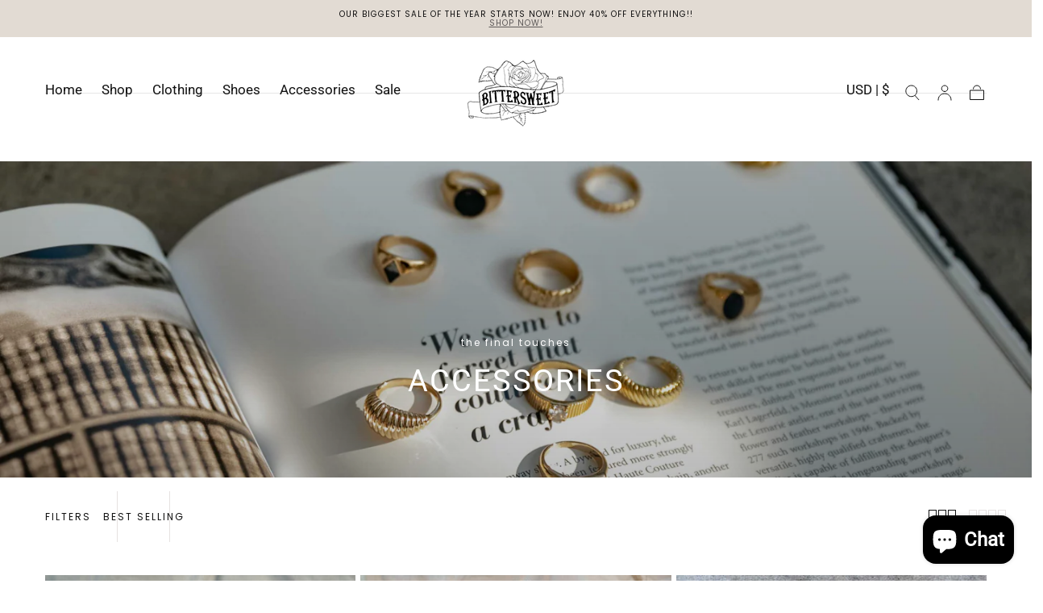

--- FILE ---
content_type: text/html; charset=utf-8
request_url: https://shopbittersweet.com/collections/hats
body_size: 53053
content:
<!doctype html>
<html class="no-js" lang="en">
  <head>
    <meta charset="utf-8">
    <meta http-equiv="X-UA-Compatible" content="IE=edge">
    <meta name="viewport" content="width=device-width,initial-scale=1,maximum-scale=1">
    <meta name="theme-color" content="">
    <link rel="canonical" href="https://shopbittersweet.com/collections/hats">
    <link rel="preconnect" href="https://cdn.shopify.com" crossorigin><link rel="icon" type="image/png" href="//shopbittersweet.com/cdn/shop/files/BitterSweet_Logo_Transparent_be83f54c-b83f-4568-890c-a8447daba073.png?crop=center&height=32&v=1699588925&width=32"><link rel="preconnect" href="https://fonts.shopifycdn.com" crossorigin><title>
      Hats

        &ndash; BitterSweet</title>

    
      <meta name="description" content="We are obsessed with these cute, trendy, amazing hats! They are the perfect accessory to add to your outfit to make it unique and stylish. From the boho wide brimmed felt hats that are so cute for the fall, to the classic fiddler hats that are perfect for winter, to the wide brimmed floppy straw hats that we’ll be wear">
    

    

<meta property="og:site_name" content="BitterSweet">
<meta property="og:url" content="https://shopbittersweet.com/collections/hats">
<meta property="og:title" content="Hats">
<meta property="og:type" content="product.group">
<meta property="og:description" content="We are obsessed with these cute, trendy, amazing hats! They are the perfect accessory to add to your outfit to make it unique and stylish. From the boho wide brimmed felt hats that are so cute for the fall, to the classic fiddler hats that are perfect for winter, to the wide brimmed floppy straw hats that we’ll be wear"><meta name="twitter:card" content="summary_large_image">
<meta name="twitter:title" content="Hats">
<meta name="twitter:description" content="We are obsessed with these cute, trendy, amazing hats! They are the perfect accessory to add to your outfit to make it unique and stylish. From the boho wide brimmed felt hats that are so cute for the fall, to the classic fiddler hats that are perfect for winter, to the wide brimmed floppy straw hats that we’ll be wear">


    <script src="//shopbittersweet.com/cdn/shop/t/12/assets/pubsub.js?v=47587058936531202851742239903" defer="defer"></script>
    <script src="//shopbittersweet.com/cdn/shop/t/12/assets/global.js?v=66977373634177058801742239902" defer="defer"></script>

    <script>window.performance && window.performance.mark && window.performance.mark('shopify.content_for_header.start');</script><meta name="facebook-domain-verification" content="uhf3hau8k90svazuluur7zcrkw13un">
<meta name="google-site-verification" content="UwG-nTQXzZfDI4vzF0qlvpV6KlkbIMtgs9-WON0yqSo">
<meta id="shopify-digital-wallet" name="shopify-digital-wallet" content="/82359550249/digital_wallets/dialog">
<meta name="shopify-checkout-api-token" content="ef5c1485d0a750a454047621041f9185">
<meta id="in-context-paypal-metadata" data-shop-id="82359550249" data-venmo-supported="false" data-environment="production" data-locale="en_US" data-paypal-v4="true" data-currency="USD">
<link rel="alternate" type="application/atom+xml" title="Feed" href="/collections/hats.atom" />
<link rel="alternate" type="application/json+oembed" href="https://shopbittersweet.com/collections/hats.oembed">
<script async="async" src="/checkouts/internal/preloads.js?locale=en-US"></script>
<link rel="preconnect" href="https://shop.app" crossorigin="anonymous">
<script async="async" src="https://shop.app/checkouts/internal/preloads.js?locale=en-US&shop_id=82359550249" crossorigin="anonymous"></script>
<script id="apple-pay-shop-capabilities" type="application/json">{"shopId":82359550249,"countryCode":"US","currencyCode":"USD","merchantCapabilities":["supports3DS"],"merchantId":"gid:\/\/shopify\/Shop\/82359550249","merchantName":"BitterSweet","requiredBillingContactFields":["postalAddress","email"],"requiredShippingContactFields":["postalAddress","email"],"shippingType":"shipping","supportedNetworks":["visa","masterCard","amex","discover","elo","jcb"],"total":{"type":"pending","label":"BitterSweet","amount":"1.00"},"shopifyPaymentsEnabled":true,"supportsSubscriptions":true}</script>
<script id="shopify-features" type="application/json">{"accessToken":"ef5c1485d0a750a454047621041f9185","betas":["rich-media-storefront-analytics"],"domain":"shopbittersweet.com","predictiveSearch":true,"shopId":82359550249,"locale":"en"}</script>
<script>var Shopify = Shopify || {};
Shopify.shop = "5c2b5b-2.myshopify.com";
Shopify.locale = "en";
Shopify.currency = {"active":"USD","rate":"1.0"};
Shopify.country = "US";
Shopify.theme = {"name":"Sahara 3 18 2025","id":175667904809,"schema_name":"Sahara","schema_version":"1.2.10","theme_store_id":1926,"role":"main"};
Shopify.theme.handle = "null";
Shopify.theme.style = {"id":null,"handle":null};
Shopify.cdnHost = "shopbittersweet.com/cdn";
Shopify.routes = Shopify.routes || {};
Shopify.routes.root = "/";</script>
<script type="module">!function(o){(o.Shopify=o.Shopify||{}).modules=!0}(window);</script>
<script>!function(o){function n(){var o=[];function n(){o.push(Array.prototype.slice.apply(arguments))}return n.q=o,n}var t=o.Shopify=o.Shopify||{};t.loadFeatures=n(),t.autoloadFeatures=n()}(window);</script>
<script>
  window.ShopifyPay = window.ShopifyPay || {};
  window.ShopifyPay.apiHost = "shop.app\/pay";
  window.ShopifyPay.redirectState = null;
</script>
<script id="shop-js-analytics" type="application/json">{"pageType":"collection"}</script>
<script defer="defer" async type="module" src="//shopbittersweet.com/cdn/shopifycloud/shop-js/modules/v2/client.init-shop-cart-sync_C5BV16lS.en.esm.js"></script>
<script defer="defer" async type="module" src="//shopbittersweet.com/cdn/shopifycloud/shop-js/modules/v2/chunk.common_CygWptCX.esm.js"></script>
<script type="module">
  await import("//shopbittersweet.com/cdn/shopifycloud/shop-js/modules/v2/client.init-shop-cart-sync_C5BV16lS.en.esm.js");
await import("//shopbittersweet.com/cdn/shopifycloud/shop-js/modules/v2/chunk.common_CygWptCX.esm.js");

  window.Shopify.SignInWithShop?.initShopCartSync?.({"fedCMEnabled":true,"windoidEnabled":true});

</script>
<script>
  window.Shopify = window.Shopify || {};
  if (!window.Shopify.featureAssets) window.Shopify.featureAssets = {};
  window.Shopify.featureAssets['shop-js'] = {"shop-cart-sync":["modules/v2/client.shop-cart-sync_ZFArdW7E.en.esm.js","modules/v2/chunk.common_CygWptCX.esm.js"],"init-fed-cm":["modules/v2/client.init-fed-cm_CmiC4vf6.en.esm.js","modules/v2/chunk.common_CygWptCX.esm.js"],"shop-button":["modules/v2/client.shop-button_tlx5R9nI.en.esm.js","modules/v2/chunk.common_CygWptCX.esm.js"],"shop-cash-offers":["modules/v2/client.shop-cash-offers_DOA2yAJr.en.esm.js","modules/v2/chunk.common_CygWptCX.esm.js","modules/v2/chunk.modal_D71HUcav.esm.js"],"init-windoid":["modules/v2/client.init-windoid_sURxWdc1.en.esm.js","modules/v2/chunk.common_CygWptCX.esm.js"],"shop-toast-manager":["modules/v2/client.shop-toast-manager_ClPi3nE9.en.esm.js","modules/v2/chunk.common_CygWptCX.esm.js"],"init-shop-email-lookup-coordinator":["modules/v2/client.init-shop-email-lookup-coordinator_B8hsDcYM.en.esm.js","modules/v2/chunk.common_CygWptCX.esm.js"],"init-shop-cart-sync":["modules/v2/client.init-shop-cart-sync_C5BV16lS.en.esm.js","modules/v2/chunk.common_CygWptCX.esm.js"],"avatar":["modules/v2/client.avatar_BTnouDA3.en.esm.js"],"pay-button":["modules/v2/client.pay-button_FdsNuTd3.en.esm.js","modules/v2/chunk.common_CygWptCX.esm.js"],"init-customer-accounts":["modules/v2/client.init-customer-accounts_DxDtT_ad.en.esm.js","modules/v2/client.shop-login-button_C5VAVYt1.en.esm.js","modules/v2/chunk.common_CygWptCX.esm.js","modules/v2/chunk.modal_D71HUcav.esm.js"],"init-shop-for-new-customer-accounts":["modules/v2/client.init-shop-for-new-customer-accounts_ChsxoAhi.en.esm.js","modules/v2/client.shop-login-button_C5VAVYt1.en.esm.js","modules/v2/chunk.common_CygWptCX.esm.js","modules/v2/chunk.modal_D71HUcav.esm.js"],"shop-login-button":["modules/v2/client.shop-login-button_C5VAVYt1.en.esm.js","modules/v2/chunk.common_CygWptCX.esm.js","modules/v2/chunk.modal_D71HUcav.esm.js"],"init-customer-accounts-sign-up":["modules/v2/client.init-customer-accounts-sign-up_CPSyQ0Tj.en.esm.js","modules/v2/client.shop-login-button_C5VAVYt1.en.esm.js","modules/v2/chunk.common_CygWptCX.esm.js","modules/v2/chunk.modal_D71HUcav.esm.js"],"shop-follow-button":["modules/v2/client.shop-follow-button_Cva4Ekp9.en.esm.js","modules/v2/chunk.common_CygWptCX.esm.js","modules/v2/chunk.modal_D71HUcav.esm.js"],"checkout-modal":["modules/v2/client.checkout-modal_BPM8l0SH.en.esm.js","modules/v2/chunk.common_CygWptCX.esm.js","modules/v2/chunk.modal_D71HUcav.esm.js"],"lead-capture":["modules/v2/client.lead-capture_Bi8yE_yS.en.esm.js","modules/v2/chunk.common_CygWptCX.esm.js","modules/v2/chunk.modal_D71HUcav.esm.js"],"shop-login":["modules/v2/client.shop-login_D6lNrXab.en.esm.js","modules/v2/chunk.common_CygWptCX.esm.js","modules/v2/chunk.modal_D71HUcav.esm.js"],"payment-terms":["modules/v2/client.payment-terms_CZxnsJam.en.esm.js","modules/v2/chunk.common_CygWptCX.esm.js","modules/v2/chunk.modal_D71HUcav.esm.js"]};
</script>
<script>(function() {
  var isLoaded = false;
  function asyncLoad() {
    if (isLoaded) return;
    isLoaded = true;
    var urls = ["https:\/\/chimpstatic.com\/mcjs-connected\/js\/users\/5e213ccdb50296fb764df0bcb\/aa158ebdffbc859ca0a4c780e.js?shop=5c2b5b-2.myshopify.com","https:\/\/shopify-widget.route.com\/shopify.widget.js?shop=5c2b5b-2.myshopify.com","\/\/backinstock.useamp.com\/widget\/84686_1767160174.js?category=bis\u0026v=6\u0026shop=5c2b5b-2.myshopify.com"];
    for (var i = 0; i < urls.length; i++) {
      var s = document.createElement('script');
      s.type = 'text/javascript';
      s.async = true;
      s.src = urls[i];
      var x = document.getElementsByTagName('script')[0];
      x.parentNode.insertBefore(s, x);
    }
  };
  if(window.attachEvent) {
    window.attachEvent('onload', asyncLoad);
  } else {
    window.addEventListener('load', asyncLoad, false);
  }
})();</script>
<script id="__st">var __st={"a":82359550249,"offset":-18000,"reqid":"12ef97b9-694e-4a8c-a564-6b14184b2d52-1768714625","pageurl":"shopbittersweet.com\/collections\/hats","u":"af4a3fb845ca","p":"collection","rtyp":"collection","rid":460958564649};</script>
<script>window.ShopifyPaypalV4VisibilityTracking = true;</script>
<script id="captcha-bootstrap">!function(){'use strict';const t='contact',e='account',n='new_comment',o=[[t,t],['blogs',n],['comments',n],[t,'customer']],c=[[e,'customer_login'],[e,'guest_login'],[e,'recover_customer_password'],[e,'create_customer']],r=t=>t.map((([t,e])=>`form[action*='/${t}']:not([data-nocaptcha='true']) input[name='form_type'][value='${e}']`)).join(','),a=t=>()=>t?[...document.querySelectorAll(t)].map((t=>t.form)):[];function s(){const t=[...o],e=r(t);return a(e)}const i='password',u='form_key',d=['recaptcha-v3-token','g-recaptcha-response','h-captcha-response',i],f=()=>{try{return window.sessionStorage}catch{return}},m='__shopify_v',_=t=>t.elements[u];function p(t,e,n=!1){try{const o=window.sessionStorage,c=JSON.parse(o.getItem(e)),{data:r}=function(t){const{data:e,action:n}=t;return t[m]||n?{data:e,action:n}:{data:t,action:n}}(c);for(const[e,n]of Object.entries(r))t.elements[e]&&(t.elements[e].value=n);n&&o.removeItem(e)}catch(o){console.error('form repopulation failed',{error:o})}}const l='form_type',E='cptcha';function T(t){t.dataset[E]=!0}const w=window,h=w.document,L='Shopify',v='ce_forms',y='captcha';let A=!1;((t,e)=>{const n=(g='f06e6c50-85a8-45c8-87d0-21a2b65856fe',I='https://cdn.shopify.com/shopifycloud/storefront-forms-hcaptcha/ce_storefront_forms_captcha_hcaptcha.v1.5.2.iife.js',D={infoText:'Protected by hCaptcha',privacyText:'Privacy',termsText:'Terms'},(t,e,n)=>{const o=w[L][v],c=o.bindForm;if(c)return c(t,g,e,D).then(n);var r;o.q.push([[t,g,e,D],n]),r=I,A||(h.body.append(Object.assign(h.createElement('script'),{id:'captcha-provider',async:!0,src:r})),A=!0)});var g,I,D;w[L]=w[L]||{},w[L][v]=w[L][v]||{},w[L][v].q=[],w[L][y]=w[L][y]||{},w[L][y].protect=function(t,e){n(t,void 0,e),T(t)},Object.freeze(w[L][y]),function(t,e,n,w,h,L){const[v,y,A,g]=function(t,e,n){const i=e?o:[],u=t?c:[],d=[...i,...u],f=r(d),m=r(i),_=r(d.filter((([t,e])=>n.includes(e))));return[a(f),a(m),a(_),s()]}(w,h,L),I=t=>{const e=t.target;return e instanceof HTMLFormElement?e:e&&e.form},D=t=>v().includes(t);t.addEventListener('submit',(t=>{const e=I(t);if(!e)return;const n=D(e)&&!e.dataset.hcaptchaBound&&!e.dataset.recaptchaBound,o=_(e),c=g().includes(e)&&(!o||!o.value);(n||c)&&t.preventDefault(),c&&!n&&(function(t){try{if(!f())return;!function(t){const e=f();if(!e)return;const n=_(t);if(!n)return;const o=n.value;o&&e.removeItem(o)}(t);const e=Array.from(Array(32),(()=>Math.random().toString(36)[2])).join('');!function(t,e){_(t)||t.append(Object.assign(document.createElement('input'),{type:'hidden',name:u})),t.elements[u].value=e}(t,e),function(t,e){const n=f();if(!n)return;const o=[...t.querySelectorAll(`input[type='${i}']`)].map((({name:t})=>t)),c=[...d,...o],r={};for(const[a,s]of new FormData(t).entries())c.includes(a)||(r[a]=s);n.setItem(e,JSON.stringify({[m]:1,action:t.action,data:r}))}(t,e)}catch(e){console.error('failed to persist form',e)}}(e),e.submit())}));const S=(t,e)=>{t&&!t.dataset[E]&&(n(t,e.some((e=>e===t))),T(t))};for(const o of['focusin','change'])t.addEventListener(o,(t=>{const e=I(t);D(e)&&S(e,y())}));const B=e.get('form_key'),M=e.get(l),P=B&&M;t.addEventListener('DOMContentLoaded',(()=>{const t=y();if(P)for(const e of t)e.elements[l].value===M&&p(e,B);[...new Set([...A(),...v().filter((t=>'true'===t.dataset.shopifyCaptcha))])].forEach((e=>S(e,t)))}))}(h,new URLSearchParams(w.location.search),n,t,e,['guest_login'])})(!0,!0)}();</script>
<script integrity="sha256-4kQ18oKyAcykRKYeNunJcIwy7WH5gtpwJnB7kiuLZ1E=" data-source-attribution="shopify.loadfeatures" defer="defer" src="//shopbittersweet.com/cdn/shopifycloud/storefront/assets/storefront/load_feature-a0a9edcb.js" crossorigin="anonymous"></script>
<script crossorigin="anonymous" defer="defer" src="//shopbittersweet.com/cdn/shopifycloud/storefront/assets/shopify_pay/storefront-65b4c6d7.js?v=20250812"></script>
<script data-source-attribution="shopify.dynamic_checkout.dynamic.init">var Shopify=Shopify||{};Shopify.PaymentButton=Shopify.PaymentButton||{isStorefrontPortableWallets:!0,init:function(){window.Shopify.PaymentButton.init=function(){};var t=document.createElement("script");t.src="https://shopbittersweet.com/cdn/shopifycloud/portable-wallets/latest/portable-wallets.en.js",t.type="module",document.head.appendChild(t)}};
</script>
<script data-source-attribution="shopify.dynamic_checkout.buyer_consent">
  function portableWalletsHideBuyerConsent(e){var t=document.getElementById("shopify-buyer-consent"),n=document.getElementById("shopify-subscription-policy-button");t&&n&&(t.classList.add("hidden"),t.setAttribute("aria-hidden","true"),n.removeEventListener("click",e))}function portableWalletsShowBuyerConsent(e){var t=document.getElementById("shopify-buyer-consent"),n=document.getElementById("shopify-subscription-policy-button");t&&n&&(t.classList.remove("hidden"),t.removeAttribute("aria-hidden"),n.addEventListener("click",e))}window.Shopify?.PaymentButton&&(window.Shopify.PaymentButton.hideBuyerConsent=portableWalletsHideBuyerConsent,window.Shopify.PaymentButton.showBuyerConsent=portableWalletsShowBuyerConsent);
</script>
<script data-source-attribution="shopify.dynamic_checkout.cart.bootstrap">document.addEventListener("DOMContentLoaded",(function(){function t(){return document.querySelector("shopify-accelerated-checkout-cart, shopify-accelerated-checkout")}if(t())Shopify.PaymentButton.init();else{new MutationObserver((function(e,n){t()&&(Shopify.PaymentButton.init(),n.disconnect())})).observe(document.body,{childList:!0,subtree:!0})}}));
</script>
<script id='scb4127' type='text/javascript' async='' src='https://shopbittersweet.com/cdn/shopifycloud/privacy-banner/storefront-banner.js'></script><link id="shopify-accelerated-checkout-styles" rel="stylesheet" media="screen" href="https://shopbittersweet.com/cdn/shopifycloud/portable-wallets/latest/accelerated-checkout-backwards-compat.css" crossorigin="anonymous">
<style id="shopify-accelerated-checkout-cart">
        #shopify-buyer-consent {
  margin-top: 1em;
  display: inline-block;
  width: 100%;
}

#shopify-buyer-consent.hidden {
  display: none;
}

#shopify-subscription-policy-button {
  background: none;
  border: none;
  padding: 0;
  text-decoration: underline;
  font-size: inherit;
  cursor: pointer;
}

#shopify-subscription-policy-button::before {
  box-shadow: none;
}

      </style>

<script>window.performance && window.performance.mark && window.performance.mark('shopify.content_for_header.end');</script>
<style data-shopify>

  @font-face {
  font-family: Poppins;
  font-weight: 400;
  font-style: normal;
  font-display: swap;
  src: url("//shopbittersweet.com/cdn/fonts/poppins/poppins_n4.0ba78fa5af9b0e1a374041b3ceaadf0a43b41362.woff2") format("woff2"),
       url("//shopbittersweet.com/cdn/fonts/poppins/poppins_n4.214741a72ff2596839fc9760ee7a770386cf16ca.woff") format("woff");
}

  
  @font-face {
  font-family: Poppins;
  font-weight: 400;
  font-style: normal;
  font-display: swap;
  src: url("//shopbittersweet.com/cdn/fonts/poppins/poppins_n4.0ba78fa5af9b0e1a374041b3ceaadf0a43b41362.woff2") format("woff2"),
       url("//shopbittersweet.com/cdn/fonts/poppins/poppins_n4.214741a72ff2596839fc9760ee7a770386cf16ca.woff") format("woff");
}

  @font-face {
  font-family: Poppins;
  font-weight: 700;
  font-style: normal;
  font-display: swap;
  src: url("//shopbittersweet.com/cdn/fonts/poppins/poppins_n7.56758dcf284489feb014a026f3727f2f20a54626.woff2") format("woff2"),
       url("//shopbittersweet.com/cdn/fonts/poppins/poppins_n7.f34f55d9b3d3205d2cd6f64955ff4b36f0cfd8da.woff") format("woff");
}

  @font-face {
  font-family: Poppins;
  font-weight: 400;
  font-style: italic;
  font-display: swap;
  src: url("//shopbittersweet.com/cdn/fonts/poppins/poppins_i4.846ad1e22474f856bd6b81ba4585a60799a9f5d2.woff2") format("woff2"),
       url("//shopbittersweet.com/cdn/fonts/poppins/poppins_i4.56b43284e8b52fc64c1fd271f289a39e8477e9ec.woff") format("woff");
}

  @font-face {
  font-family: Poppins;
  font-weight: 700;
  font-style: italic;
  font-display: swap;
  src: url("//shopbittersweet.com/cdn/fonts/poppins/poppins_i7.42fd71da11e9d101e1e6c7932199f925f9eea42d.woff2") format("woff2"),
       url("//shopbittersweet.com/cdn/fonts/poppins/poppins_i7.ec8499dbd7616004e21155106d13837fff4cf556.woff") format("woff");
}

  @font-face {
  font-family: Roboto;
  font-weight: 400;
  font-style: normal;
  font-display: swap;
  src: url("//shopbittersweet.com/cdn/fonts/roboto/roboto_n4.2019d890f07b1852f56ce63ba45b2db45d852cba.woff2") format("woff2"),
       url("//shopbittersweet.com/cdn/fonts/roboto/roboto_n4.238690e0007583582327135619c5f7971652fa9d.woff") format("woff");
}

  @font-face {
  font-family: Poppins;
  font-weight: 400;
  font-style: normal;
  font-display: swap;
  src: url("//shopbittersweet.com/cdn/fonts/poppins/poppins_n4.0ba78fa5af9b0e1a374041b3ceaadf0a43b41362.woff2") format("woff2"),
       url("//shopbittersweet.com/cdn/fonts/poppins/poppins_n4.214741a72ff2596839fc9760ee7a770386cf16ca.woff") format("woff");
}


  :root {
    /* default properties */
    --header-height: 94px;

    --default-header-height: 5.6rem;
    --default-announcement-bar-height: 2.7rem;

    --font-body-family: Poppins, sans-serif;
    --font-body-style: normal;
    --font-body-weight: 400;

    --font-heading-family: Roboto, sans-serif;
    --font-heading-style: normal;
    --font-heading-weight: 400;

    --font-button-family: Poppins, sans-serif;
    --font-button-style: normal;
    --font-button-weight: 400;

    --font-heading-letter-spacing: 0.2rem;
    --font-heading-text-transform: uppercase;

    --font-body-scale: 1.0;
    --font-heading-scale: 1.2;

    --font-weight-normal: 400;
    --font-weight-bold: 700;
    --font-weight-light: ;

    --line-height-extra-small: 1;
    --line-height-small: 1.3;
    --line-height-medium: 1.6;

    --letter-spacing-extra-small: .05rem;
    --letter-spacing-small: .1rem;
    --letter-spacing-medium: .2rem;

    --h1-multiplier: 3.2rem;
    --h2-multiplier: 2.4rem;
    --h3-multiplier: 1.8rem;
    --h4-multiplier: 1.6rem;
    --h5-multiplier: 1.4rem;
    --h6-multiplier: 1.2rem;

    --font-size-extra-small: 1rem;
    --font-size-small: 1.2rem;
    --font-size-medium: 1.4rem;
    --font-size-large: 1.6rem;
    --font-size-extra-large: 1.8rem;

    --font-size-static-extra-small: 1rem;
    --font-size-static-small: 1.2rem;
    --font-size-static-medium: 1.4rem;
    --font-size-static-large: 1.6rem;
    --font-size-static-extra-large: 1.8rem;

    /* Typography */
    --color-heading-text: #111111;
    --color-heading-text-rgb: 17, 17, 17;
    --color-body-text: #5E5A59;
    --color-menu-transparent-text: #111111;

    /* Buttons and links */
    --color-button-outlined-text: #111111;
    --color-button-outlined-background: rgba(0,0,0,0);
    --color-button-filled-text: #FFFFFF;
    --color-button-filled-background: #111111;

    --color-button-background: transparent;
    --color-button-outline: #FFFFFF;
    --color-button-text: #FFFFFF;

    --color-form-text: #111111;
    --color-form-button-text: #FFFFFF;

    --button-border-radius: 0;
    --button-text-transform: uppercase;
    --input-border-radius: 0;

    /* Other elements */
    --color-link: #333232;
    --color-link-text: #111111;
    --color-default-link-text: #111111;
    --color-tag-text: #111111;
    --color-tag-background: #FFFFFF;
    --color-border-elements: #E6E2E1;
    --color-cart-number-text: #111111;
    --color-shipping-bar-progress: #CD9B77;

    /* Backgrounds */
    --color-body-background: #FFFFFF;
    --color-body-background-rgb: 255, 255, 255;
    --color-image-background: #F5EBDF;
    --color-body-background-transparent-50: rgba(255, 255, 255, 0.5);
    --color-popup-background: #FFFFFF;

    /* Background Colors */
    --color-background-primary: #000000;
    --color-background-inverse: #FFFFFF;
    --color-background-light: #E6E2E1;
    --color-background-dark: #333232;
    --color-background-accent-1: #e2dbd3;
    --color-background-accent-2: #111111;

    /* Text Colors */
    --color-text-primary: #111111;
    --color-text-secondary: #6b5c52;
    --color-text-inverse: #FFFFFF;

    /* Text default */
    --color-heading-text-default: #111111;
    --color-body-text-default: #5E5A59;

    --color-link-text-default: #111111;
    --color-default-link-text-default: #111111;

    /* Text secondary */
    --color-heading-text-secondary: #6b5c52;
    --color-body-text-secondary: #6b5c52;

    /* Text inverse */
    --color-heading-text-inverse: #FFFFFF;
    --color-body-text-inverse: #FFFFFF;

    --color-link-text-inverse: #FFFFFF;
    --color-default-link-text-inverse: #FFFFFF;

    /* Default section style */
    --color-default-background: #FFFFFF;
    --color-default-image-background: #F5EBDF;
    --color-default-border-elements: #E6E2E1;

    /* Secondary section style */
    --color-secondary-background: #6b5c52;
    --color-secondary-image-background: #e2dbd3;
    --color-secondary-border-elements: #E6E2E1;

    --color-button-hover-text: var(--color-button-text-inverse);
    --color-button-hover-outline: var(--color-button-outline);
    --color-button-hover-background: var(--color-button-outline);

    --color-success: #6BBD4F;
    --color-alert: #FAC151;
    --color-error: #D84339;
    --color-price-accent: #CD9B77;

    --color-white: #fff;
    --color-black: #111;
    --color-light: #ddd;

    --media-overlay-gradient-desktop: linear-gradient(180deg, rgba(0, 0, 0, 0) 0%, rgba(0, 0, 0, 0.25) 100%);
    --media-overlay-gradient-mobile: linear-gradient(180deg, rgba(0, 0, 0, 0) 0%, rgba(0, 0, 0, 0.25) 100%);

    --gradient-black: linear-gradient(180deg, rgba(0, 0, 0, 0) 0%, rgba(0, 0, 0, 0.2) 100%);
    --gradient-overlay-horizontal: linear-gradient(0deg, rgba(0, 0, 0, 0.2), rgba(0, 0, 0, 0.2));
    --color-popup-overlay: rgba(0, 0, 0, 0.5);

    --page-width: 1440px;
    --page-width-md: 880px;
    --page-width-xs: 656px;
    --page-gutter: 2.4rem;

    --section-vertical-padding: 7.6rem;
    --section-vertical-padding-desktop: 9.6rem;

    --section-spacing-unit-desktop: 1.6rem;
    --section-spacing-unit-mobile:  1.2rem;

    --duration-short: 200ms;
    --duration-default: 300ms;
    --duration-long: 400ms;
    --duration-extra-long: 600ms;

    --z-header: 800;
    --z-modals: 900;
    --z-fab: 750;

    /* Spacing */
    --spacing-unit: 1.6rem;
    --spacing-0: calc(var(--spacing-unit) * 0); /* 0 */
    --spacing-1: calc(var(--spacing-unit) * 0.25); /* 0.4rem */
    --spacing-2: calc(var(--spacing-unit) * 0.50); /* 0.8rem */
    --spacing-3: calc(var(--spacing-unit) * 0.75); /* 1.2rem */
    --spacing-4: calc(var(--spacing-unit) * 1); /* 1.6rem */
    --spacing-5: calc(var(--spacing-unit) * 1.5); /* 2.4rem */
    --spacing-6: calc(var(--spacing-unit) * 2); /* 3.2rem */
    --spacing-7: calc(var(--spacing-unit) * 3); /* 4.8rem */
    --spacing-8: calc(var(--spacing-unit) * 4); /* 6.4rem */
    --spacing-9: calc(var(--spacing-unit) * 6); /* 9.6rem */
    --spacing-10: calc(var(--spacing-unit) * 8); /* 12.8rem */
    --spacing-11: calc(var(--spacing-unit) * 10); /* 16rem */

    --header-top-position: calc(var(--header-height, var(--default-header-height)) + var(--announcement-bar-height, var(--default-announcement-bar-height)));

    --card-media-padding: 136.54%;
    --card-media-object-fit: cover;
    --card-media-background-color: #F5EBDF;

    --collection-sidebar-block-start: 0;

    --theme-js-animations-on-mobile: fade-in 800ms forwards paused;
  }

  

  @media screen and (min-width: 750px) {
    :root {
      /* default properties */
      --default-header-height: 94px;
      --default-announcement-bar-height: 3.5rem;

      --h1-multiplier: 4.0rem;
      --h2-multiplier: 3.2rem;
      --h3-multiplier: 2.4rem;
      --h4-multiplier: 1.8rem;
      --h5-multiplier: 1.6rem;
      --h6-multiplier: 1.4rem;

      --font-size-extra-small: 1.2rem;
      --font-size-small: 1.4rem;
      --font-size-medium: 1.6rem;
      --font-size-large: 1.8rem;
      --font-size-extra-large: 2rem;

      --page-gutter: 3.6rem;

      --section-vertical-padding: 8.6rem;
    }
  }

  @media screen and (min-width: 990px) {
    :root {
      --page-gutter: 4rem;
      --section-vertical-padding: 9.6rem;
    }
  }

  @media screen and (min-width: 1100px) {
    :root {
    --page-gutter: 5.6rem;
    }
  }

  :root {
    

        --color-swatch-black: #000000;
        --color-swatch-white: #FFFFFF;
        --color-swatch-green: #598155;
        --color-swatch-cream: #F9F5E8;
        --color-swatch-beige: #F0E5D6;
        --color-swatch-charcoal: #64625B;
  }

    .swatch--black {
      background-color: #000000;
    }

    .swatch--white {
      background-color: #FFFFFF;
    }

    .swatch--green {
      background-color: #598155;
    }

    .swatch--cream {
      background-color: #F9F5E8;
    }

    .swatch--beige {
      background-color: #F0E5D6;
    }

    .swatch--charcoal {
      background-color: #64625B;
    }</style><link href="//shopbittersweet.com/cdn/shop/t/12/assets/base.css?v=70572572775839971951742789794" rel="stylesheet" type="text/css" media="all" />
    <link href="//shopbittersweet.com/cdn/shop/t/12/assets/swiper-bundle.min.css?v=48885084202569707951742239903" rel="stylesheet" type="text/css" media="all" />
    <link rel="stylesheet" href="//shopbittersweet.com/cdn/shop/t/12/assets/component-drawer.css?v=63154456383635061391742239902" media="print" onload="this.media='all'">
    <noscript>
      <link href="//shopbittersweet.com/cdn/shop/t/12/assets/component-drawer.css?v=63154456383635061391742239902" rel="stylesheet" type="text/css" media="all" />
    </noscript><link rel="stylesheet" href="//shopbittersweet.com/cdn/shop/t/12/assets/component-predictive-search.css?v=108669943485170409351742239902" media="print" onload="this.media='all'">
      <script src="//shopbittersweet.com/cdn/shop/t/12/assets/predictive-search.js?v=92622284360457197551742239903" defer="defer"></script>
      <noscript><link href="//shopbittersweet.com/cdn/shop/t/12/assets/component-predictive-search.css?v=108669943485170409351742239902" rel="stylesheet" type="text/css" media="all" /></noscript>
<link rel="preload" as="font" href="//shopbittersweet.com/cdn/fonts/roboto/roboto_n4.2019d890f07b1852f56ce63ba45b2db45d852cba.woff2" type="font/woff2" crossorigin><link rel="preload" as="font" href="//shopbittersweet.com/cdn/fonts/poppins/poppins_n4.0ba78fa5af9b0e1a374041b3ceaadf0a43b41362.woff2" type="font/woff2" crossorigin>

    <script>
      document.documentElement.className = document.documentElement.className.replace('no-js', 'js');

      if (Shopify.designMode) {
        document.documentElement.classList.add('shopify-design-mode');
      }
    </script>

    <script src="//shopbittersweet.com/cdn/shop/t/12/assets/swiper-bundle.min.js?v=95798399187309290401742239903" defer="defer"></script>
    <script src="//shopbittersweet.com/cdn/shop/t/12/assets/bodyScrollLock.min.js?v=15890374805268084651742239902" defer="defer"></script><!-- BEGIN app block: shopify://apps/smart-filter-search/blocks/app-embed/5cc1944c-3014-4a2a-af40-7d65abc0ef73 -->
<style>.spf-filter-loading #gf-products>*,.spf-filter-loading [data-globo-filter-items]>*{visibility:hidden;opacity:0}#gf-products{display:-ms-flexbox;margin-right:-15px;margin-left:-15px;padding:0;margin-bottom:0;min-width:100%;width:auto;z-index:1;position:relative;display:-webkit-box;display:flex;justify-content:left;-ms-flex-wrap:wrap;flex-wrap:wrap;height:auto!important}.gf-block-title-skeleton span{width:100%;height:12px;display:block;border-radius:5px;background:#f6f6f7}.gf-top_one .gf-block-title-skeleton span{height:22px;border-radius:2px;min-width:100px}.gf-block-title-skeleton h3::after,.gf-top_one .gf-block-content.gf-block-skeleton{display:none!important}#gf-tree .gf-label.gf-label-skeleton{height:8px;display:block;border-radius:3px!important;background:#f6f6f7}.gf-label-width-75{max-width:75%}.gf-label-width-90{max-width:90%}.gf-label-width-50{max-width:50%}</style>
<link rel="preload" href="https://cdn.shopify.com/extensions/019bc61e-e0df-75dc-ad8c-8494619f160e/smart-product-filters-608/assets/globo-filter-critical.css" as="style" onload="this.onload=null;this.rel='stylesheet'">
<noscript><link rel="stylesheet" href="https://cdn.shopify.com/extensions/019bc61e-e0df-75dc-ad8c-8494619f160e/smart-product-filters-608/assets/globo-filter-critical.css"></noscript><link href="https://cdn.shopify.com/extensions/019bc61e-e0df-75dc-ad8c-8494619f160e/smart-product-filters-608/assets/globo.filter.min.js" as="script" rel="preload">
<link rel="preconnect" href="https://filter-u4.globo.io" crossorigin>
<link rel="dns-prefetch" href="https://filter-u4.globo.io"><link href="https://cdn.shopify.com/extensions/019bc61e-e0df-75dc-ad8c-8494619f160e/smart-product-filters-608/assets/globo.filter.filter.min.js" as="script" rel="preload">
<link href="https://cdn.shopify.com/extensions/019bc61e-e0df-75dc-ad8c-8494619f160e/smart-product-filters-608/assets/globo.filter.692.min.js" as="script" rel="preload">
<link href="https://cdn.shopify.com/extensions/019bc61e-e0df-75dc-ad8c-8494619f160e/smart-product-filters-608/assets/globo.filter.themes.min.js" as="script" rel="preload">
<link href="https://cdn.shopify.com/extensions/019bc61e-e0df-75dc-ad8c-8494619f160e/smart-product-filters-608/assets/globo.filter.liquid.min.js" as="script" rel="preload">
<link href="https://cdn.shopify.com/extensions/019bc61e-e0df-75dc-ad8c-8494619f160e/smart-product-filters-608/assets/globo.filter.product.min.js" as="script" rel="preload">
<link href="//cdn.shopify.com/extensions/019bc61e-e0df-75dc-ad8c-8494619f160e/smart-product-filters-608/assets/globo.filter.css" rel="stylesheet" type="text/css" media="all" /><link rel="stylesheet" href="https://cdn.shopify.com/extensions/019bc61e-e0df-75dc-ad8c-8494619f160e/smart-product-filters-608/assets/globo.filter.slider.css" media="print" onload="this.media='all'"><link rel="stylesheet" href="https://cdn.shopify.com/extensions/019bc61e-e0df-75dc-ad8c-8494619f160e/smart-product-filters-608/assets/globo.search.css" media="print" onload="this.media='all'">

<meta id="search_terms_value" content="" />
<!-- BEGIN app snippet: global.variables --><script>
  window.shopCurrency = "USD";
  window.shopCountry = "US";
  window.shopLanguageCode = "en";

  window.currentCurrency = "USD";
  window.currentCountry = "US";
  window.currentLanguageCode = "en";

  window.shopCustomer = false

  window.useCustomTreeTemplate = true;
  window.useCustomProductTemplate = true;

  window.GloboFilterRequestOrigin = "https://shopbittersweet.com";
  window.GloboFilterShopifyDomain = "5c2b5b-2.myshopify.com";
  window.GloboFilterSFAT = "";
  window.GloboFilterSFApiVersion = "2025-04";
  window.GloboFilterProxyPath = "/apps/globofilters";
  window.GloboFilterRootUrl = "";
  window.GloboFilterTranslation = {"search":{"suggestions":"Suggestions","collections":"Collections","articles":"Blog Posts","pages":"Pages","product":"Product","products":"Products","view_all":"Search for","view_all_products":"View all products","not_found":"Sorry, nothing found for","product_not_found":"No products were found","no_result_keywords_suggestions_title":"Popular searches","no_result_products_suggestions_title":"However, You may like","zero_character_keywords_suggestions_title":"Suggestions","zero_character_popular_searches_title":"Popular searches","zero_character_products_suggestions_title":"Trending products"},"form":{"heading":"Search products","select":"-- Select --","search":"Search","submit":"Search","clear":"Clear"},"filter":{"filter_by":"Filter By","clear_all":"Clear All","view":"View","clear":"Clear","in_stock":"In Stock","out_of_stock":"Out of Stock","ready_to_ship":"Ready to ship","search":"Search options","choose_values":"Choose values","show_more":"Show more","show_less":"Show less"},"sort":{"sort_by":"Sort By","manually":"Featured","availability_in_stock_first":"Availability","relevance":"Relevance","best_selling":"Best Selling","alphabetically_a_z":"Alphabetically, A-Z","alphabetically_z_a":"Alphabetically, Z-A","price_low_to_high":"Price, low to high","price_high_to_low":"Price, high to low","date_new_to_old":"Date, new to old","date_old_to_new":"Date, old to new","inventory_low_to_high":"Inventory, low to high","inventory_high_to_low":"Inventory, high to low","sale_off":"% Sale off"},"product":{"add_to_cart":"Add to cart","unavailable":"Unavailable","sold_out":"Sold out","sale":"Sale","load_more":"Load more","limit":"Show","search":"Search products","no_results":"Sorry, there are no products in this collection"}};
  window.isMultiCurrency =true;
  window.globoEmbedFilterAssetsUrl = 'https://cdn.shopify.com/extensions/019bc61e-e0df-75dc-ad8c-8494619f160e/smart-product-filters-608/assets/';
  window.assetsUrl = window.globoEmbedFilterAssetsUrl;
  window.GloboMoneyFormat = "${{amount}}";
</script><!-- END app snippet -->
<script type="text/javascript" hs-ignore data-ccm-injected>
document.getElementsByTagName('html')[0].classList.add('spf-filter-loading', 'spf-has-filter');
window.enabledEmbedFilter = true;
window.sortByRelevance = false;
window.moneyFormat = "${{amount}}";
window.GloboMoneyWithCurrencyFormat = "${{amount}} USD";
window.filesUrl = '//shopbittersweet.com/cdn/shop/files/';
window.GloboThemesInfo ={};



var GloboEmbedFilterConfig = {
api: {filterUrl: "https://filter-u4.globo.io/filter",searchUrl: "https://filter-u4.globo.io/search", url: "https://filter-u4.globo.io"},
shop: {
name: "BitterSweet",
url: "https://shopbittersweet.com",
domain: "5c2b5b-2.myshopify.com",
locale: "en",
cur_locale: "en",
predictive_search_url: "/search/suggest",
country_code: "US",
root_url: "",
cart_url: "/cart",
search_url: "/search",
cart_add_url: "/cart/add",
search_terms_value: "",
product_image: {width: 360, height: 504},
no_image_url: "https://cdn.shopify.com/s/images/themes/product-1.png",
swatches: [],
swatchConfig: {"enable":true,"color":["colour","color"],"label":["size"]},
enableRecommendation: false,
hideOneValue: false,
newUrlStruct: true,
newUrlForSEO: false,redirects: [],
images: {},
settings: {"type_heading_font":{"error":"json not allowed for this object"},"heading_font_scale":120,"heading_letter_spacing":"0.2rem","heading_text_transform":"uppercase","type_body_font":{"error":"json not allowed for this object"},"body_font_scale":100,"type_button_font":{"error":"json not allowed for this object"},"color_heading_text":"#111111","color_body_text":"#5E5A59","color_text_primary":"#111111","color_text_secondary":"#6b5c52","color_text_inverse":"#FFFFFF","color_background_body":"#FFFFFF","color_background_accent_1":"#e2dbd3","color_background_accent_2":"#111111","color_background_primary":"#000000","color_background_dark":"#333232","color_background_light":"#E6E2E1","color_background_inverse":"#FFFFFF","color_border_dark":"#333232","color_border_light":"#9E9A99","color_button_filled_text":"#FFFFFF","color_button_filled_background":"#111111","color_button_outlined_text":"#111111","color_button_outlined_background":"rgba(0,0,0,0)","color_link":"#333232","color_tags":"#111111","color_progressbar":"#CD9B77","color_image_background":"#F5EBDF","color_popup_background":"#FFFFFF","color_border_elements":"#E6E2E1","color_tag_text":"#111111","color_tag_background":"#FFFFFF","color_menu_transparent_text":"#111111","product_swatches_on_card":true,"product_swatches_show_always":"none","quick_add_to_cart":"with_variant","sizes_option":"Size","card_product_layout":"card-product__layout--compact","card_product_image_ratio":"136.54%","card_product_media_object_fit":"cover","card_product_image_hover":true,"product_badge_style":"badge--transparent","product_swatch_style":"swatch--square","button_primary_style":"button--outlined","button_secondary_style":"button--filled","button_border_radius":"0","button_text_transform":"button--uppercase","input_border_radius":"0","swatches_option":"Color","swatches_hex_codes":"Black|#000000\nWhite|#FFFFFF\nGreen|#598155\nCream|#F9F5E8\nBeige|#F0E5D6\nCharcoal|#64625B","social_instagram_link":"https:\/\/www.instagram.com\/shopbittersweet\/","social_twitter_link":"","social_linkedin_link":"","social_youtube_link":"","social_vimeo_link":"","social_tiktok_link":"https:\/\/www.tiktok.com\/@shopbittersweet","social_pinterest_link":"https:\/\/www.pinterest.com\/bittersweetmercantile\/","social_facebook_link":"https:\/\/www.facebook.com\/BitterSweetMercantile\/","social_snapchat_link":"","social_tumblr_link":"","share_twitter":true,"share_pinterest":true,"share_linkedin":true,"share_instagram":true,"share_facebook":true,"favicon":"\/\/shopbittersweet.com\/cdn\/shop\/files\/BitterSweet_Logo_Transparent_be83f54c-b83f-4568-890c-a8447daba073.png?v=1699588925","show_country_drawer_title":true,"show_country_drawer_content":true,"country_drawer_display_option":"iso-code--currency-symbol","predictive_search_enabled":true,"predictive_search_column_gap_desktop":0.2,"predictive_search_column_gap_mobile":0.2,"enable_shipping_notification":true,"shipping_notification_threshold":"0","cart_terms":"\u003cp\u003eAgree to \u003ca href=\"\/pages\/privacy-and-terms\" title=\"Privacy and Terms\"\u003eterms\u003c\/a\u003e of sale as per the merchants terms of service.\u003c\/p\u003e","enable_cart_terms":false,"enable_dynamic_checkout":true,"enable_cart_upsell":true,"cart_upsell_title":"Complete the set","enable_cart_note":false,"enable_breadcrumbs_on_product_page":true,"enable_breadcrumbs_on_other_pages":true,"breadcrumbs_alignment":"start","enable_back_to_top_button":true,"show_currency_codes":false,"timezone":0,"theme_style_name":"sahara","media_overlay_gradient_desktop":"linear-gradient(180deg, rgba(0, 0, 0, 0) 0%, rgba(0, 0, 0, 0.25) 100%)","media_overlay_gradient_mobile":"linear-gradient(180deg, rgba(0, 0, 0, 0) 0%, rgba(0, 0, 0, 0.25) 100%)","image_snippet":"native","max_image_url_width":"original","disable_animations_on_mobile":false,"default_header_height":94,"checkout_logo_position":"left","checkout_logo_size":"medium","checkout_body_background_color":"#fff","checkout_input_background_color_mode":"white","checkout_sidebar_background_color":"#fafafa","checkout_heading_font":"-apple-system, BlinkMacSystemFont, 'Segoe UI', Roboto, Helvetica, Arial, sans-serif, 'Apple Color Emoji', 'Segoe UI Emoji', 'Segoe UI Symbol'","checkout_body_font":"-apple-system, BlinkMacSystemFont, 'Segoe UI', Roboto, Helvetica, Arial, sans-serif, 'Apple Color Emoji', 'Segoe UI Emoji', 'Segoe UI Symbol'","checkout_accent_color":"#1878b9","checkout_button_color":"#1878b9","checkout_error_color":"#e22120","customer_layout":"customer_area"},
gridSettings: {"layout":"theme","useCustomTemplate":true,"useCustomTreeTemplate":true,"skin":5,"limits":[],"productsPerPage":24,"sorts":["stock-descending","best-selling","title-ascending","title-descending","price-ascending","price-descending","created-descending","created-ascending"],"noImageUrl":"https:\/\/cdn.shopify.com\/s\/images\/themes\/product-1.png","imageWidth":"360","imageHeight":"504","imageRatio":140,"imageSize":"360_504","alignment":"left","hideOneValue":false,"elements":["soldoutLabel","saleLabel","quickview","addToCart","vendor","swatch","price","secondImage"],"saleLabelClass":" sale-text","saleMode":3,"gridItemClass":"spf-col-xl-4 spf-col-lg-4 spf-col-md-6 spf-col-sm-6 spf-col-6","swatchClass":"","swatchConfig":{"enable":true,"color":["colour","color"],"label":["size"]},"variant_redirect":true,"showSelectedVariantInfo":true},
home_filter: false,
page: "collection",
sorts: ["stock-descending","best-selling","title-ascending","title-descending","price-ascending","price-descending","created-descending","created-ascending"],
limits: [],
cache: true,
layout: "theme",
marketTaxInclusion: false,
priceTaxesIncluded: false,
customerTaxesIncluded: false,
useCustomTemplate: true,
hasQuickviewTemplate: false
},
analytic: {"enableViewProductAnalytic":true,"enableSearchAnalytic":true,"enableFilterAnalytic":true,"enableATCAnalytic":false},
taxes: [],
special_countries: null,
adjustments: false,
year_make_model: {
id: 0,
prefix: "gff_",
heading: "",
showSearchInput: false,
showClearAllBtn: false
},
filter: {
id:57850,
prefix: "gf_",
layout: 2,
useThemeFilterCss: true,
sublayout: 2,
showCount: true,
showRefine: true,
refineSettings: {"style":"rounded","positions":["sidebar_mobile","toolbar_desktop","toolbar_mobile"],"color":"#000000","iconColor":"#959595","bgColor":"#E8E8E8"},
isLoadMore: 1,
filter_on_search_page: true
},
search:{
enable: true,
zero_character_suggestion: false,
pages_suggestion: {enable:false,limit:5},
keywords_suggestion: {enable:true,limit:10},
articles_suggestion: {enable:false,limit:5},
layout: 1,
product_list_layout: "grid",
elements: ["vendor","price"]
},
collection: {
id:460958564649,
handle:"hats",
sort: "best-selling",
vendor: null,
tags: null,
type: null,
term: document.getElementById("search_terms_value") != null ? document.getElementById("search_terms_value").content : "",
limit: 24,
settings: null,
products_count: 7,
enableCollectionSearch: true,
displayTotalProducts: false,
excludeTags:null,
showSelectedVariantInfo: true
},
selector: {products: ""}
}
</script>
<script>
try {} catch (error) {}
</script>
<script src="https://cdn.shopify.com/extensions/019bc61e-e0df-75dc-ad8c-8494619f160e/smart-product-filters-608/assets/globo.filter.themes.min.js" defer></script><style>.gf-block-title h3, 
.gf-block-title .h3,
.gf-form-input-inner label {
  font-size: 14px !important;
  color: #3a3a3a !important;
  text-transform: uppercase !important;
  font-weight: bold !important;
}
.gf-option-block .gf-btn-show-more{
  font-size: 14px !important;
  text-transform: none !important;
  font-weight: normal !important;
}
.gf-option-block ul li a, 
.gf-option-block ul li button, 
.gf-option-block ul li a span.gf-count,
.gf-option-block ul li button span.gf-count,
.gf-clear, 
.gf-clear-all, 
.selected-item.gf-option-label a,
.gf-form-input-inner select,
.gf-refine-toggle{
  font-size: 14px !important;
  color: #000000 !important;
  text-transform: none !important;
  font-weight: normal !important;
}

.gf-refine-toggle-mobile,
.gf-form-button-group button {
  font-size: 14px !important;
  text-transform: none !important;
  font-weight: normal !important;
  color: #3a3a3a !important;
  border: 1px solid #bfbfbf !important;
  background: #ffffff !important;
}
.gf-option-block-box-rectangle.gf-option-block ul li.gf-box-rectangle a,
.gf-option-block-box-rectangle.gf-option-block ul li.gf-box-rectangle button {
  border-color: #000000 !important;
}
.gf-option-block-box-rectangle.gf-option-block ul li.gf-box-rectangle a.checked,
.gf-option-block-box-rectangle.gf-option-block ul li.gf-box-rectangle button.checked{
  color: #fff !important;
  background-color: #000000 !important;
}
@media (min-width: 768px) {
  .gf-option-block-box-rectangle.gf-option-block ul li.gf-box-rectangle button:hover,
  .gf-option-block-box-rectangle.gf-option-block ul li.gf-box-rectangle a:hover {
    color: #fff !important;
    background-color: #000000 !important;	
  }
}
.gf-option-block.gf-option-block-select select {
  color: #000000 !important;
}

#gf-form.loaded, .gf-YMM-forms.loaded {
  background: #FFFFFF !important;
}
#gf-form h2, .gf-YMM-forms h2 {
  color: #3a3a3a !important;
}
#gf-form label, .gf-YMM-forms label{
  color: #3a3a3a !important;
}
.gf-form-input-wrapper select, 
.gf-form-input-wrapper input{
  border: 1px solid #DEDEDE !important;
  background-color: #FFFFFF !important;
  border-radius: 0px !important;
}
#gf-form .gf-form-button-group button, .gf-YMM-forms .gf-form-button-group button{
  color: #FFFFFF !important;
  background: #3a3a3a !important;
  border-radius: 0px !important;
}

.spf-product-card.spf-product-card__template-3 .spf-product__info.hover{
  background: #FFFFFF;
}
a.spf-product-card__image-wrapper{
  padding-top: 100%;
}
.h4.spf-product-card__title a{
  color: #333333;
  font-size: 15px;
   font-family: inherit;     font-style: normal;
  text-transform: none;
}
.h4.spf-product-card__title a:hover{
  color: #000000;
}
.spf-product-card button.spf-product__form-btn-addtocart{
  font-size: 14px;
   font-family: inherit;   font-weight: normal;   font-style: normal;   text-transform: none;
}
.spf-product-card button.spf-product__form-btn-addtocart,
.spf-product-card.spf-product-card__template-4 a.open-quick-view,
.spf-product-card.spf-product-card__template-5 a.open-quick-view,
#gfqv-btn{
  color: #FFFFFF !important;
  border: 1px solid #333333 !important;
  background: #333333 !important;
}
.spf-product-card button.spf-product__form-btn-addtocart:hover,
.spf-product-card.spf-product-card__template-4 a.open-quick-view:hover,
.spf-product-card.spf-product-card__template-5 a.open-quick-view:hover{
  color: #FFFFFF !important;
  border: 1px solid #000000 !important;
  background: #000000 !important;
}
span.spf-product__label.spf-product__label-soldout{
  color: #ffffff;
  background: #989898;
}
span.spf-product__label.spf-product__label-sale{
  color: #F0F0F0;
  background: #d21625;
}
.spf-product-card__vendor a{
  color: #969595;
  font-size: 13px;
   font-family: inherit;   font-weight: normal;   font-style: normal; }
.spf-product-card__vendor a:hover{
  color: #969595;
}
.spf-product-card__price-wrapper{
  font-size: 14px;
}
.spf-image-ratio{
  padding-top:100% !important;
}
.spf-product-card__oldprice,
.spf-product-card__saleprice,
.spf-product-card__price,
.gfqv-product-card__oldprice,
.gfqv-product-card__saleprice,
.gfqv-product-card__price
{
  font-size: 14px;
   font-family: inherit;   font-weight: normal;   font-style: normal; }

span.spf-product-card__price, span.gfqv-product-card__price{
  color: #141414;
}
span.spf-product-card__oldprice, span.gfqv-product-card__oldprice{
  color: #969595;
}
span.spf-product-card__saleprice, span.gfqv-product-card__saleprice{
  color: #d21625;
}
</style><style></style><script></script>
<script id="gspfProductTemplate175667904809" type="template/html">
  {%- assign swatch_options = 'Colour~~Color' | downcase | split: "~~" | uniq -%}
  {%- assign image_options  = '' | downcase | split: "~~" | uniq -%}
  {%- assign text_options   = 'Size' | downcase | split: "~~" | uniq  -%}

  {%- assign image_size     = '360x504' -%}
  {%- assign no_image = 'https://cdn.shopify.com/s/images/themes/product-1.png' -%}

  {%- assign featured_image            = product.featured_image -%}
  {%- assign product_price             = product.price -%}
  {%- assign product_compare_at_price  = product.compare_at_price -%}
  {%- assign selected_or_first_available_variant = product.selected_or_first_available_variant -%}
  {%- assign variant_url = '' -%}
    {%- if product.selected_or_first_available_variant -%}
    {%- assign variant_url = '?variant=' | append: product.selected_or_first_available_variant.id -%}
  {%- endif -%}
      {% if product.selected_variant %}
    {% assign selected_or_first_available_variant = product.selected_variant %}
    {% assign product_price             = selected_or_first_available_variant.price %}
    {% assign product_compare_at_price  = selected_or_first_available_variant.compare_at_price %}
    {% if selected_or_first_available_variant.image %}
      {% assign featured_image = selected_or_first_available_variant.image %}
    {% endif %}
  {% endif %}
                            {%- assign images_count = product.images | size -%}
<div {% if showPageData %} data-page="{{page}}"{% endif %} class="spf-col-xl-4 spf-col-lg-4 spf-col-md-6 spf-col-sm-6 spf-col-6">
  <div class="spf-product-card spf-product-card__left spf-product-card__template-1{% unless product.available %} spf-soldout{% endunless %}">
    <div class="spf-product-card__inner">
      {%- unless product.available -%}
            <span translatable class="spf-product__label spf-product__label-soldout">{{translation.product.sold_out | default: "Sold out"}}</span>
                  {% elsif product_compare_at_price > product_price %}
      <span translatable class="spf-product__label spf-product__label-sale sale-text">
                {{translation.product.sale | default: "Sale"}}
              </span>
            {%- endunless -%}
              <a title="Quick view" href="javascript:;" onclick="globofilter.quickView('{{root_url}}{{ product.url }}')" class="open-quick-view"><svg width="15" height="15" viewBox="0 0 1792 1792" xmlns="http://www.w3.org/2000/svg"><path fill="currentColor" d="M1664 960q-152-236-381-353 61 104 61 225 0 185-131.5 316.5t-316.5 131.5-316.5-131.5-131.5-316.5q0-121 61-225-229 117-381 353 133 205 333.5 326.5t434.5 121.5 434.5-121.5 333.5-326.5zm-720-384q0-20-14-34t-34-14q-125 0-214.5 89.5t-89.5 214.5q0 20 14 34t34 14 34-14 14-34q0-86 61-147t147-61q20 0 34-14t14-34zm848 384q0 34-20 69-140 230-376.5 368.5t-499.5 138.5-499.5-139-376.5-368q-20-35-20-69t20-69q140-229 376.5-368t499.5-139 499.5 139 376.5 368q20 35 20 69z"/></svg></a>
            <a class="spf-product-card__image-wrapper{% if images_count > 1 %} hover-effect{% endif %}" href="{{root_url}}{{ product.url }}{{variant_url}}" style="padding-top:140%;">
        {%- if images_count > 0 -%}
          {%- for image in product.images -%}
            <img
              data-variants="{% if image.variant_ids %}{{image.variant_ids | join: ','}}{% endif %}"
              class="gflazyload spf-product-card__image spf-product-card__image-{% if featured_image.id == image.id %}main{% elsif image.id == product.second_image.id %}secondary{% else %}hidden{% endif %}"
              srcset="[data-uri]"
              src="{{image.src | img_url: image_size}}"
              data-src="{{image.src | img_lazyload_url}}"
              data-sizes="auto"
              data-aspectratio="{{image.aspect_ratio}}"
              data-parent-fit="contain"
              alt="{{image.alt | escape}}"
            />
          {%- endfor -%}
        {%- else -%}
        <img data-variants="" class="gflazyload spf-product-card__image spf-product-card__image-main" src="{{no_image}}" alt="{{product.title | escape}}">
        {%- endif -%}
      </a>
      <form class="spf-product__form" action="{{ root_url }}/cart/add" method="post">
        <select name="id" class="spf-product__variants">
          {%- for variant in product.variants -%}
          <option data-option1="{{variant.option1 | escape}}" data-option2="{{variant.option2 | escape}}" data-option3="{{variant.option3 | escape}}" data-price="{{variant.price}}" data-compare_at_price="{{variant.compare_at_price}}" data-available="{{variant.available}}" data-image="{% if variant.image.src %}{{variant.image.src | img_url: image_size }}{% endif %}" {% if variant.id == selected_or_first_available_variant.id %} selected="selected" {% endif %} value="{{ variant.id }}">{{ variant.title }}</option>
          {%- endfor -%}
        </select>
                <button translatable {% unless product.available %}disabled{% endunless %} type="submit" class="spf-product__form-btn-addtocart" data-available="{{translation.product.add_to_cart | default: "Add to cart"}}" data-soldout="{{translation.product.sold_out | default: "Sold out"}}" data-unavailable="{{translation.product.unavailable | default: "Unavailable"}}"><span>{% if product.available %}{{translation.product.add_to_cart | default: "Add to cart"}}{% else %}{{translation.product.sold_out | default: "Sold out"}}{% endif %}</span></button>
              </form>
    </div>

    <div class="spf-product__info">      {%- if product.vendor -%}<div class="spf-product-card__vendor"><a href="/collections/vendors?q={{product.vendor | url_encode}}">{{product.vendor}}</a></div>{%- endif -%}      <div class="h4 spf-product-card__title">
        <a translatable href="{{root_url}}{{ product.url }}{{variant_url}}">{{product.title}}</a>
              </div>
                  <div class="spf-product-card__price-wrapper">
        {%- if product_compare_at_price > product_price -%}
        <span class="spf-product-card__oldprice{% unless currencyFormat contains 'money' %} money{% endunless %}">{{ product_compare_at_price | money }}</span>
        <span class="spf-product-card__saleprice{% unless currencyFormat contains 'money' %} money{% endunless %}">{{ product_price | money }}</span>
        {%- else -%}
        <span class="spf-product-card__price{% unless currencyFormat contains 'money' %} money{% endunless %}">{{ product_price | money }}</span>
        {%- endif -%}
      </div>
                    {%- for option in product.options -%}
          {%- assign optionIndex = 'option' | append: forloop.index -%}
          {%- assign optionIndexNumber = forloop.index -%}
          {%- if option.isSwatch -%}
            <div class="spf-product__swatchs">
              {%- for value in option.values -%}
                {%- assign swatch = option.swatches[forloop.index0] -%}
                <span data-option="{{optionIndexNumber}}" data-option-value="{{value | escape}}" class="spf-product__swatch{% if product.selected_or_first_available_variant and product.selected_or_first_available_variant[optionIndex] == value %} is-selected{% endif %}{% unless swatch.available %} soldout{% endunless %}" title="{{value | escape}}">
                  <span translatable class="spf-product__swatch-inner">
                    {%- if swatch.mode == 4 and swatch.image -%}
                      <span class="spf-product__swatch-image" style="background-image: url('{{ swatch.image | img_url: '24x' }}')"></span>
                    {%- elsif swatch.mode == 3 and swatch.image -%}
                      <span class="spf-product__swatch-image" style="background-image: url('{{ swatch.image }}')"></span>
                    {%- elsif swatch.mode == 2 and swatch.color_1 and swatch.color_2 -%}
                      <span class="spf-product__swatch-color" style="background-color: {{ swatch.color_1 }}"></span>
                      <span class="spf-product__swatch-color" style="border-right-color: {{ swatch.color_2 }}"></span>
                    {%- elsif swatch.mode == 1 and swatch.color_1 -%}
                      <span class="spf-product__swatch-color" style="background-color: {{ swatch.color_1 }}"></span>
                    {%- elsif swatch.lable -%}
                      <span class="spf-product__swatch-text">{{swatch.lable}}</span>
                    {%- else -%}
                      <span class="spf-product__swatch-text">{{value}}</span>
                    {%- endif -%}
                  </span>
                </span>
              {%- endfor -%}
            </div>
          {%- endif -%}
        {%- endfor -%}
          </div>
  </div>
</div>
            
</script><script id="gspfProductTemplate" type="template/html">
  {%- assign swatch_options = 'Colour~~Color' | downcase | split: "~~" | uniq -%}
  {%- assign image_options  = '' | downcase | split: "~~" | uniq -%}
  {%- assign text_options   = 'Size' | downcase | split: "~~" | uniq  -%}

  {%- assign image_size     = '360x504' -%}
  {%- assign no_image = 'https://cdn.shopify.com/s/images/themes/product-1.png' -%}

  {%- assign featured_image            = product.featured_image -%}
  {%- assign product_price             = product.price -%}
  {%- assign product_compare_at_price  = product.compare_at_price -%}
  {%- assign selected_or_first_available_variant = product.selected_or_first_available_variant -%}
  {%- assign variant_url = '' -%}
    {%- if product.selected_or_first_available_variant -%}
    {%- assign variant_url = '?variant=' | append: product.selected_or_first_available_variant.id -%}
  {%- endif -%}
      {% if product.selected_variant %}
    {% assign selected_or_first_available_variant = product.selected_variant %}
    {% assign product_price             = selected_or_first_available_variant.price %}
    {% assign product_compare_at_price  = selected_or_first_available_variant.compare_at_price %}
    {% if selected_or_first_available_variant.image %}
      {% assign featured_image = selected_or_first_available_variant.image %}
    {% endif %}
  {% endif %}
              {%- assign images_count = product.images | size -%}
<div {% if showPageData %} data-page="{{page}}"{% endif %} class="spf-col-xl-4 spf-col-lg-4 spf-col-md-6 spf-col-sm-6 spf-col-6">
  <div class="spf-product-card spf-product-card__left spf-product-card__template-1{% unless product.available %} spf-soldout{% endunless %}">
    <div class="spf-product-card__inner">
      {%- unless product.available -%}
            <span translatable class="spf-product__label spf-product__label-soldout">{{translation.product.sold_out | default: "Sold out"}}</span>
                  {% elsif product_compare_at_price > product_price %}
      <span translatable class="spf-product__label spf-product__label-sale sale-text">
                {{translation.product.sale | default: "Sale"}}
              </span>
            {%- endunless -%}
              <a title="Quick view" href="javascript:;" onclick="globofilter.quickView('{{root_url}}{{ product.url }}')" class="open-quick-view"><svg width="15" height="15" viewBox="0 0 1792 1792" xmlns="http://www.w3.org/2000/svg"><path fill="currentColor" d="M1664 960q-152-236-381-353 61 104 61 225 0 185-131.5 316.5t-316.5 131.5-316.5-131.5-131.5-316.5q0-121 61-225-229 117-381 353 133 205 333.5 326.5t434.5 121.5 434.5-121.5 333.5-326.5zm-720-384q0-20-14-34t-34-14q-125 0-214.5 89.5t-89.5 214.5q0 20 14 34t34 14 34-14 14-34q0-86 61-147t147-61q20 0 34-14t14-34zm848 384q0 34-20 69-140 230-376.5 368.5t-499.5 138.5-499.5-139-376.5-368q-20-35-20-69t20-69q140-229 376.5-368t499.5-139 499.5 139 376.5 368q20 35 20 69z"/></svg></a>
            <a class="spf-product-card__image-wrapper{% if images_count > 1 %} hover-effect{% endif %}" href="{{root_url}}{{ product.url }}{{variant_url}}" style="padding-top:140%;">
        {%- if images_count > 0 -%}
          {%- for image in product.images -%}
            <img
              data-variants="{% if image.variant_ids %}{{image.variant_ids | join: ','}}{% endif %}"
              class="gflazyload spf-product-card__image spf-product-card__image-{% if featured_image.id == image.id %}main{% elsif image.id == product.second_image.id %}secondary{% else %}hidden{% endif %}"
              srcset="[data-uri]"
              src="{{image.src | img_url: image_size}}"
              data-src="{{image.src | img_lazyload_url}}"
              data-sizes="auto"
              data-aspectratio="{{image.aspect_ratio}}"
              data-parent-fit="contain"
              alt="{{image.alt | escape}}"
            />
          {%- endfor -%}
        {%- else -%}
        <img data-variants="" class="gflazyload spf-product-card__image spf-product-card__image-main" src="{{no_image}}" alt="{{product.title | escape}}">
        {%- endif -%}
      </a>
      <form class="spf-product__form" action="{{ root_url }}/cart/add" method="post">
        <select name="id" class="spf-product__variants">
          {%- for variant in product.variants -%}
          <option data-option1="{{variant.option1 | escape}}" data-option2="{{variant.option2 | escape}}" data-option3="{{variant.option3 | escape}}" data-price="{{variant.price}}" data-compare_at_price="{{variant.compare_at_price}}" data-available="{{variant.available}}" data-image="{% if variant.image.src %}{{variant.image.src | img_url: image_size }}{% endif %}" {% if variant.id == selected_or_first_available_variant.id %} selected="selected" {% endif %} value="{{ variant.id }}">{{ variant.title }}</option>
          {%- endfor -%}
        </select>
                <button translatable {% unless product.available %}disabled{% endunless %} type="submit" class="spf-product__form-btn-addtocart" data-available="{{translation.product.add_to_cart | default: "Add to cart"}}" data-soldout="{{translation.product.sold_out | default: "Sold out"}}" data-unavailable="{{translation.product.unavailable | default: "Unavailable"}}"><span>{% if product.available %}{{translation.product.add_to_cart | default: "Add to cart"}}{% else %}{{translation.product.sold_out | default: "Sold out"}}{% endif %}</span></button>
              </form>
    </div>

    <div class="spf-product__info">      {%- if product.vendor -%}<div class="spf-product-card__vendor"><a href="/collections/vendors?q={{product.vendor | url_encode}}">{{product.vendor}}</a></div>{%- endif -%}      <div class="h4 spf-product-card__title">
        <a translatable href="{{root_url}}{{ product.url }}{{variant_url}}">{{product.title}}</a>
              </div>
                  <div class="spf-product-card__price-wrapper">
        {%- if product_compare_at_price > product_price -%}
        <span class="spf-product-card__oldprice{% unless currencyFormat contains 'money' %} money{% endunless %}">{{ product_compare_at_price | money }}</span>
        <span class="spf-product-card__saleprice{% unless currencyFormat contains 'money' %} money{% endunless %}">{{ product_price | money }}</span>
        {%- else -%}
        <span class="spf-product-card__price{% unless currencyFormat contains 'money' %} money{% endunless %}">{{ product_price | money }}</span>
        {%- endif -%}
      </div>
                    {%- for option in product.options -%}
          {%- assign optionIndex = 'option' | append: forloop.index -%}
          {%- assign optionIndexNumber = forloop.index -%}
          {%- if option.isSwatch -%}
            <div class="spf-product__swatchs">
              {%- for value in option.values -%}
                {%- assign swatch = option.swatches[forloop.index0] -%}
                <span data-option="{{optionIndexNumber}}" data-option-value="{{value | escape}}" class="spf-product__swatch{% if product.selected_or_first_available_variant and product.selected_or_first_available_variant[optionIndex] == value %} is-selected{% endif %}{% unless swatch.available %} soldout{% endunless %}" title="{{value | escape}}">
                  <span translatable class="spf-product__swatch-inner">
                    {%- if swatch.mode == 4 and swatch.image -%}
                      <span class="spf-product__swatch-image" style="background-image: url('{{ swatch.image | img_url: '24x' }}')"></span>
                    {%- elsif swatch.mode == 3 and swatch.image -%}
                      <span class="spf-product__swatch-image" style="background-image: url('{{ swatch.image }}')"></span>
                    {%- elsif swatch.mode == 2 and swatch.color_1 and swatch.color_2 -%}
                      <span class="spf-product__swatch-color" style="background-color: {{ swatch.color_1 }}"></span>
                      <span class="spf-product__swatch-color" style="border-right-color: {{ swatch.color_2 }}"></span>
                    {%- elsif swatch.mode == 1 and swatch.color_1 -%}
                      <span class="spf-product__swatch-color" style="background-color: {{ swatch.color_1 }}"></span>
                    {%- elsif swatch.lable -%}
                      <span class="spf-product__swatch-text">{{swatch.lable}}</span>
                    {%- else -%}
                      <span class="spf-product__swatch-text">{{value}}</span>
                    {%- endif -%}
                  </span>
                </span>
              {%- endfor -%}
            </div>
          {%- endif -%}
        {%- endfor -%}
          </div>
  </div>
</div>
      
</script><script id="gspfNoResultsTemplate" type="template/html"><!-- BEGIN app snippet: no_results -->

{% assign root_url = "" %}
<div class="spf-col-xl-12 spf-col-lg-12 spf-col-md-12 spf-col-sm-12">
{% if translation.product.no_results %}{{ translation.product.no_results | default: "No products found" }}{% endif %}
</div>


<!-- END app snippet --></script><script>
  const productGrid = document.querySelector('[data-globo-filter-items]')
  if(productGrid){
    if( productGrid.id ){
      productGrid.setAttribute('old-id', productGrid.id)
    }
    productGrid.id = 'gf-products';
  }
</script>
<script>if(window.AVADA_SPEED_WHITELIST){const spfs_w = new RegExp("smart-product-filter-search", 'i'); if(Array.isArray(window.AVADA_SPEED_WHITELIST)){window.AVADA_SPEED_WHITELIST.push(spfs_w);}else{window.AVADA_SPEED_WHITELIST = [spfs_w];}} </script><!-- END app block --><!-- BEGIN app block: shopify://apps/yotpo-product-reviews/blocks/settings/eb7dfd7d-db44-4334-bc49-c893b51b36cf -->


  <script type="text/javascript" src="https://cdn-widgetsrepository.yotpo.com/v1/loader/4xj569FFYRAEJrjGAhr6wSsgBVXYxXJw3xCsXUWe?languageCode=en" async></script>



  
<!-- END app block --><script src="https://cdn.shopify.com/extensions/7bc9bb47-adfa-4267-963e-cadee5096caf/inbox-1252/assets/inbox-chat-loader.js" type="text/javascript" defer="defer"></script>
<script src="https://cdn.shopify.com/extensions/019bc61e-e0df-75dc-ad8c-8494619f160e/smart-product-filters-608/assets/globo.filter.min.js" type="text/javascript" defer="defer"></script>
<link href="https://monorail-edge.shopifysvc.com" rel="dns-prefetch">
<script>(function(){if ("sendBeacon" in navigator && "performance" in window) {try {var session_token_from_headers = performance.getEntriesByType('navigation')[0].serverTiming.find(x => x.name == '_s').description;} catch {var session_token_from_headers = undefined;}var session_cookie_matches = document.cookie.match(/_shopify_s=([^;]*)/);var session_token_from_cookie = session_cookie_matches && session_cookie_matches.length === 2 ? session_cookie_matches[1] : "";var session_token = session_token_from_headers || session_token_from_cookie || "";function handle_abandonment_event(e) {var entries = performance.getEntries().filter(function(entry) {return /monorail-edge.shopifysvc.com/.test(entry.name);});if (!window.abandonment_tracked && entries.length === 0) {window.abandonment_tracked = true;var currentMs = Date.now();var navigation_start = performance.timing.navigationStart;var payload = {shop_id: 82359550249,url: window.location.href,navigation_start,duration: currentMs - navigation_start,session_token,page_type: "collection"};window.navigator.sendBeacon("https://monorail-edge.shopifysvc.com/v1/produce", JSON.stringify({schema_id: "online_store_buyer_site_abandonment/1.1",payload: payload,metadata: {event_created_at_ms: currentMs,event_sent_at_ms: currentMs}}));}}window.addEventListener('pagehide', handle_abandonment_event);}}());</script>
<script id="web-pixels-manager-setup">(function e(e,d,r,n,o){if(void 0===o&&(o={}),!Boolean(null===(a=null===(i=window.Shopify)||void 0===i?void 0:i.analytics)||void 0===a?void 0:a.replayQueue)){var i,a;window.Shopify=window.Shopify||{};var t=window.Shopify;t.analytics=t.analytics||{};var s=t.analytics;s.replayQueue=[],s.publish=function(e,d,r){return s.replayQueue.push([e,d,r]),!0};try{self.performance.mark("wpm:start")}catch(e){}var l=function(){var e={modern:/Edge?\/(1{2}[4-9]|1[2-9]\d|[2-9]\d{2}|\d{4,})\.\d+(\.\d+|)|Firefox\/(1{2}[4-9]|1[2-9]\d|[2-9]\d{2}|\d{4,})\.\d+(\.\d+|)|Chrom(ium|e)\/(9{2}|\d{3,})\.\d+(\.\d+|)|(Maci|X1{2}).+ Version\/(15\.\d+|(1[6-9]|[2-9]\d|\d{3,})\.\d+)([,.]\d+|)( \(\w+\)|)( Mobile\/\w+|) Safari\/|Chrome.+OPR\/(9{2}|\d{3,})\.\d+\.\d+|(CPU[ +]OS|iPhone[ +]OS|CPU[ +]iPhone|CPU IPhone OS|CPU iPad OS)[ +]+(15[._]\d+|(1[6-9]|[2-9]\d|\d{3,})[._]\d+)([._]\d+|)|Android:?[ /-](13[3-9]|1[4-9]\d|[2-9]\d{2}|\d{4,})(\.\d+|)(\.\d+|)|Android.+Firefox\/(13[5-9]|1[4-9]\d|[2-9]\d{2}|\d{4,})\.\d+(\.\d+|)|Android.+Chrom(ium|e)\/(13[3-9]|1[4-9]\d|[2-9]\d{2}|\d{4,})\.\d+(\.\d+|)|SamsungBrowser\/([2-9]\d|\d{3,})\.\d+/,legacy:/Edge?\/(1[6-9]|[2-9]\d|\d{3,})\.\d+(\.\d+|)|Firefox\/(5[4-9]|[6-9]\d|\d{3,})\.\d+(\.\d+|)|Chrom(ium|e)\/(5[1-9]|[6-9]\d|\d{3,})\.\d+(\.\d+|)([\d.]+$|.*Safari\/(?![\d.]+ Edge\/[\d.]+$))|(Maci|X1{2}).+ Version\/(10\.\d+|(1[1-9]|[2-9]\d|\d{3,})\.\d+)([,.]\d+|)( \(\w+\)|)( Mobile\/\w+|) Safari\/|Chrome.+OPR\/(3[89]|[4-9]\d|\d{3,})\.\d+\.\d+|(CPU[ +]OS|iPhone[ +]OS|CPU[ +]iPhone|CPU IPhone OS|CPU iPad OS)[ +]+(10[._]\d+|(1[1-9]|[2-9]\d|\d{3,})[._]\d+)([._]\d+|)|Android:?[ /-](13[3-9]|1[4-9]\d|[2-9]\d{2}|\d{4,})(\.\d+|)(\.\d+|)|Mobile Safari.+OPR\/([89]\d|\d{3,})\.\d+\.\d+|Android.+Firefox\/(13[5-9]|1[4-9]\d|[2-9]\d{2}|\d{4,})\.\d+(\.\d+|)|Android.+Chrom(ium|e)\/(13[3-9]|1[4-9]\d|[2-9]\d{2}|\d{4,})\.\d+(\.\d+|)|Android.+(UC? ?Browser|UCWEB|U3)[ /]?(15\.([5-9]|\d{2,})|(1[6-9]|[2-9]\d|\d{3,})\.\d+)\.\d+|SamsungBrowser\/(5\.\d+|([6-9]|\d{2,})\.\d+)|Android.+MQ{2}Browser\/(14(\.(9|\d{2,})|)|(1[5-9]|[2-9]\d|\d{3,})(\.\d+|))(\.\d+|)|K[Aa][Ii]OS\/(3\.\d+|([4-9]|\d{2,})\.\d+)(\.\d+|)/},d=e.modern,r=e.legacy,n=navigator.userAgent;return n.match(d)?"modern":n.match(r)?"legacy":"unknown"}(),u="modern"===l?"modern":"legacy",c=(null!=n?n:{modern:"",legacy:""})[u],f=function(e){return[e.baseUrl,"/wpm","/b",e.hashVersion,"modern"===e.buildTarget?"m":"l",".js"].join("")}({baseUrl:d,hashVersion:r,buildTarget:u}),m=function(e){var d=e.version,r=e.bundleTarget,n=e.surface,o=e.pageUrl,i=e.monorailEndpoint;return{emit:function(e){var a=e.status,t=e.errorMsg,s=(new Date).getTime(),l=JSON.stringify({metadata:{event_sent_at_ms:s},events:[{schema_id:"web_pixels_manager_load/3.1",payload:{version:d,bundle_target:r,page_url:o,status:a,surface:n,error_msg:t},metadata:{event_created_at_ms:s}}]});if(!i)return console&&console.warn&&console.warn("[Web Pixels Manager] No Monorail endpoint provided, skipping logging."),!1;try{return self.navigator.sendBeacon.bind(self.navigator)(i,l)}catch(e){}var u=new XMLHttpRequest;try{return u.open("POST",i,!0),u.setRequestHeader("Content-Type","text/plain"),u.send(l),!0}catch(e){return console&&console.warn&&console.warn("[Web Pixels Manager] Got an unhandled error while logging to Monorail."),!1}}}}({version:r,bundleTarget:l,surface:e.surface,pageUrl:self.location.href,monorailEndpoint:e.monorailEndpoint});try{o.browserTarget=l,function(e){var d=e.src,r=e.async,n=void 0===r||r,o=e.onload,i=e.onerror,a=e.sri,t=e.scriptDataAttributes,s=void 0===t?{}:t,l=document.createElement("script"),u=document.querySelector("head"),c=document.querySelector("body");if(l.async=n,l.src=d,a&&(l.integrity=a,l.crossOrigin="anonymous"),s)for(var f in s)if(Object.prototype.hasOwnProperty.call(s,f))try{l.dataset[f]=s[f]}catch(e){}if(o&&l.addEventListener("load",o),i&&l.addEventListener("error",i),u)u.appendChild(l);else{if(!c)throw new Error("Did not find a head or body element to append the script");c.appendChild(l)}}({src:f,async:!0,onload:function(){if(!function(){var e,d;return Boolean(null===(d=null===(e=window.Shopify)||void 0===e?void 0:e.analytics)||void 0===d?void 0:d.initialized)}()){var d=window.webPixelsManager.init(e)||void 0;if(d){var r=window.Shopify.analytics;r.replayQueue.forEach((function(e){var r=e[0],n=e[1],o=e[2];d.publishCustomEvent(r,n,o)})),r.replayQueue=[],r.publish=d.publishCustomEvent,r.visitor=d.visitor,r.initialized=!0}}},onerror:function(){return m.emit({status:"failed",errorMsg:"".concat(f," has failed to load")})},sri:function(e){var d=/^sha384-[A-Za-z0-9+/=]+$/;return"string"==typeof e&&d.test(e)}(c)?c:"",scriptDataAttributes:o}),m.emit({status:"loading"})}catch(e){m.emit({status:"failed",errorMsg:(null==e?void 0:e.message)||"Unknown error"})}}})({shopId: 82359550249,storefrontBaseUrl: "https://shopbittersweet.com",extensionsBaseUrl: "https://extensions.shopifycdn.com/cdn/shopifycloud/web-pixels-manager",monorailEndpoint: "https://monorail-edge.shopifysvc.com/unstable/produce_batch",surface: "storefront-renderer",enabledBetaFlags: ["2dca8a86"],webPixelsConfigList: [{"id":"1813184809","configuration":"{\"pixelCode\":\"D4D99Q3C77U7DOUU3IP0\"}","eventPayloadVersion":"v1","runtimeContext":"STRICT","scriptVersion":"22e92c2ad45662f435e4801458fb78cc","type":"APP","apiClientId":4383523,"privacyPurposes":["ANALYTICS","MARKETING","SALE_OF_DATA"],"dataSharingAdjustments":{"protectedCustomerApprovalScopes":["read_customer_address","read_customer_email","read_customer_name","read_customer_personal_data","read_customer_phone"]}},{"id":"693731625","configuration":"{\"config\":\"{\\\"pixel_id\\\":\\\"G-5VFKJ7FRMH\\\",\\\"target_country\\\":\\\"US\\\",\\\"gtag_events\\\":[{\\\"type\\\":\\\"begin_checkout\\\",\\\"action_label\\\":\\\"G-5VFKJ7FRMH\\\"},{\\\"type\\\":\\\"search\\\",\\\"action_label\\\":\\\"G-5VFKJ7FRMH\\\"},{\\\"type\\\":\\\"view_item\\\",\\\"action_label\\\":[\\\"G-5VFKJ7FRMH\\\",\\\"MC-4S8JL6DEK6\\\"]},{\\\"type\\\":\\\"purchase\\\",\\\"action_label\\\":[\\\"G-5VFKJ7FRMH\\\",\\\"MC-4S8JL6DEK6\\\"]},{\\\"type\\\":\\\"page_view\\\",\\\"action_label\\\":[\\\"G-5VFKJ7FRMH\\\",\\\"MC-4S8JL6DEK6\\\"]},{\\\"type\\\":\\\"add_payment_info\\\",\\\"action_label\\\":\\\"G-5VFKJ7FRMH\\\"},{\\\"type\\\":\\\"add_to_cart\\\",\\\"action_label\\\":\\\"G-5VFKJ7FRMH\\\"}],\\\"enable_monitoring_mode\\\":false}\"}","eventPayloadVersion":"v1","runtimeContext":"OPEN","scriptVersion":"b2a88bafab3e21179ed38636efcd8a93","type":"APP","apiClientId":1780363,"privacyPurposes":[],"dataSharingAdjustments":{"protectedCustomerApprovalScopes":["read_customer_address","read_customer_email","read_customer_name","read_customer_personal_data","read_customer_phone"]}},{"id":"263684393","configuration":"{\"pixel_id\":\"189059211853716\",\"pixel_type\":\"facebook_pixel\",\"metaapp_system_user_token\":\"-\"}","eventPayloadVersion":"v1","runtimeContext":"OPEN","scriptVersion":"ca16bc87fe92b6042fbaa3acc2fbdaa6","type":"APP","apiClientId":2329312,"privacyPurposes":["ANALYTICS","MARKETING","SALE_OF_DATA"],"dataSharingAdjustments":{"protectedCustomerApprovalScopes":["read_customer_address","read_customer_email","read_customer_name","read_customer_personal_data","read_customer_phone"]}},{"id":"shopify-app-pixel","configuration":"{}","eventPayloadVersion":"v1","runtimeContext":"STRICT","scriptVersion":"0450","apiClientId":"shopify-pixel","type":"APP","privacyPurposes":["ANALYTICS","MARKETING"]},{"id":"shopify-custom-pixel","eventPayloadVersion":"v1","runtimeContext":"LAX","scriptVersion":"0450","apiClientId":"shopify-pixel","type":"CUSTOM","privacyPurposes":["ANALYTICS","MARKETING"]}],isMerchantRequest: false,initData: {"shop":{"name":"BitterSweet","paymentSettings":{"currencyCode":"USD"},"myshopifyDomain":"5c2b5b-2.myshopify.com","countryCode":"US","storefrontUrl":"https:\/\/shopbittersweet.com"},"customer":null,"cart":null,"checkout":null,"productVariants":[],"purchasingCompany":null},},"https://shopbittersweet.com/cdn","fcfee988w5aeb613cpc8e4bc33m6693e112",{"modern":"","legacy":""},{"shopId":"82359550249","storefrontBaseUrl":"https:\/\/shopbittersweet.com","extensionBaseUrl":"https:\/\/extensions.shopifycdn.com\/cdn\/shopifycloud\/web-pixels-manager","surface":"storefront-renderer","enabledBetaFlags":"[\"2dca8a86\"]","isMerchantRequest":"false","hashVersion":"fcfee988w5aeb613cpc8e4bc33m6693e112","publish":"custom","events":"[[\"page_viewed\",{}],[\"collection_viewed\",{\"collection\":{\"id\":\"460958564649\",\"title\":\"Hats\",\"productVariants\":[{\"price\":{\"amount\":79.0,\"currencyCode\":\"USD\"},\"product\":{\"title\":\"Lack of Color: Teddy Bucket Hat in Camel\",\"vendor\":\"BitterSweet\",\"id\":\"8736960119081\",\"untranslatedTitle\":\"Lack of Color: Teddy Bucket Hat in Camel\",\"url\":\"\/products\/lack-of-color-teddy-bucket-hat-in-camel\",\"type\":\"\"},\"id\":\"46858606772521\",\"image\":{\"src\":\"\/\/shopbittersweet.com\/cdn\/shop\/products\/BitterSweet-405_06d893c6-be4a-4318-b730-868369cf6d68.jpg?v=1696228044\"},\"sku\":\"25664\",\"title\":\"S\/M\",\"untranslatedTitle\":\"S\/M\"},{\"price\":{\"amount\":79.0,\"currencyCode\":\"USD\"},\"product\":{\"title\":\"Lack of Color: Teddy Bucket Hat in Black\",\"vendor\":\"BitterSweet\",\"id\":\"8736958185769\",\"untranslatedTitle\":\"Lack of Color: Teddy Bucket Hat in Black\",\"url\":\"\/products\/lack-of-color-teddy-bucket-hat-in-black\",\"type\":\"\"},\"id\":\"46858600644905\",\"image\":{\"src\":\"\/\/shopbittersweet.com\/cdn\/shop\/products\/BitterSweet-34_777a9468-ce5c-4da1-9514-e1ce4f2f2be5.jpg?v=1696227784\"},\"sku\":\"25666\",\"title\":\"S\/M\",\"untranslatedTitle\":\"S\/M\"},{\"price\":{\"amount\":34.0,\"currencyCode\":\"USD\"},\"product\":{\"title\":\"He was the Sun Hat\",\"vendor\":\"BitterSweet\",\"id\":\"9787684323625\",\"untranslatedTitle\":\"He was the Sun Hat\",\"url\":\"\/products\/he-was-the-sun-hat\",\"type\":\"accessories\"},\"id\":\"50807797285161\",\"image\":{\"src\":\"\/\/shopbittersweet.com\/cdn\/shop\/files\/BitterSweet-216_6458e687-ba5a-4a57-9950-d9e25f25839b.jpg?v=1763617857\"},\"sku\":\"MMT9019\",\"title\":\"Ivory\",\"untranslatedTitle\":\"Ivory\"},{\"price\":{\"amount\":34.0,\"currencyCode\":\"USD\"},\"product\":{\"title\":\"Been There Bucket Hat in Light Denim\",\"vendor\":\"BitterSweet\",\"id\":\"8736934691113\",\"untranslatedTitle\":\"Been There Bucket Hat in Light Denim\",\"url\":\"\/products\/been-there-bucket-hat-in-light-denim\",\"type\":\"\"},\"id\":\"46858490544425\",\"image\":{\"src\":\"\/\/shopbittersweet.com\/cdn\/shop\/products\/BitterSweet-351.jpg?v=1696225337\"},\"sku\":\"26475\",\"title\":\"One Size\",\"untranslatedTitle\":\"One Size\"},{\"price\":{\"amount\":34.0,\"currencyCode\":\"USD\"},\"product\":{\"title\":\"Been There Bucket Hat in Black\",\"vendor\":\"BitterSweet\",\"id\":\"8736935018793\",\"untranslatedTitle\":\"Been There Bucket Hat in Black\",\"url\":\"\/products\/been-there-bucket-hat-in-black\",\"type\":\"\"},\"id\":\"46858491691305\",\"image\":{\"src\":\"\/\/shopbittersweet.com\/cdn\/shop\/products\/BitterSweet-19.jpg?v=1696225371\"},\"sku\":\"26476\",\"title\":\"One Size\",\"untranslatedTitle\":\"One Size\"},{\"price\":{\"amount\":79.0,\"currencyCode\":\"USD\"},\"product\":{\"title\":\"Lack of Color: Teddy Bucket Hat in Ivory\",\"vendor\":\"BitterSweet\",\"id\":\"8736959955241\",\"untranslatedTitle\":\"Lack of Color: Teddy Bucket Hat in Ivory\",\"url\":\"\/products\/lack-of-color-teddy-bucket-hat-in-ivory\",\"type\":\"\"},\"id\":\"46858605691177\",\"image\":{\"src\":\"\/\/shopbittersweet.com\/cdn\/shop\/products\/BitterSweet-343_99ed8598-568a-428e-bb2b-12af0fa9afc1.jpg?v=1696228020\"},\"sku\":\"25662\",\"title\":\"S\/M\",\"untranslatedTitle\":\"S\/M\"},{\"price\":{\"amount\":34.0,\"currencyCode\":\"USD\"},\"product\":{\"title\":\"Been There Bucket Hat in Dark Denim\",\"vendor\":\"BitterSweet\",\"id\":\"8736933052713\",\"untranslatedTitle\":\"Been There Bucket Hat in Dark Denim\",\"url\":\"\/products\/been-there-bucket-hat-in-dark-denim\",\"type\":\"\"},\"id\":\"46858481828137\",\"image\":{\"src\":\"\/\/shopbittersweet.com\/cdn\/shop\/products\/BitterSweet-308_3a387527-0c28-407d-861d-e0d026b78ab0.jpg?v=1696225154\"},\"sku\":\"26477\",\"title\":\"One Size\",\"untranslatedTitle\":\"One Size\"}]}}]]"});</script><script>
  window.ShopifyAnalytics = window.ShopifyAnalytics || {};
  window.ShopifyAnalytics.meta = window.ShopifyAnalytics.meta || {};
  window.ShopifyAnalytics.meta.currency = 'USD';
  var meta = {"products":[{"id":8736960119081,"gid":"gid:\/\/shopify\/Product\/8736960119081","vendor":"BitterSweet","type":"","handle":"lack-of-color-teddy-bucket-hat-in-camel","variants":[{"id":46858606772521,"price":7900,"name":"Lack of Color: Teddy Bucket Hat in Camel - S\/M","public_title":"S\/M","sku":"25664"},{"id":46858606805289,"price":7900,"name":"Lack of Color: Teddy Bucket Hat in Camel - M\/L","public_title":"M\/L","sku":"25665"}],"remote":false},{"id":8736958185769,"gid":"gid:\/\/shopify\/Product\/8736958185769","vendor":"BitterSweet","type":"","handle":"lack-of-color-teddy-bucket-hat-in-black","variants":[{"id":46858600644905,"price":7900,"name":"Lack of Color: Teddy Bucket Hat in Black - S\/M","public_title":"S\/M","sku":"25666"},{"id":46858600677673,"price":7900,"name":"Lack of Color: Teddy Bucket Hat in Black - M\/L","public_title":"M\/L","sku":"25667"}],"remote":false},{"id":9787684323625,"gid":"gid:\/\/shopify\/Product\/9787684323625","vendor":"BitterSweet","type":"accessories","handle":"he-was-the-sun-hat","variants":[{"id":50807797285161,"price":3400,"name":"He was the Sun Hat - Ivory","public_title":"Ivory","sku":"MMT9019"},{"id":50807797317929,"price":3400,"name":"He was the Sun Hat - Khaki","public_title":"Khaki","sku":"MMT9020"}],"remote":false},{"id":8736934691113,"gid":"gid:\/\/shopify\/Product\/8736934691113","vendor":"BitterSweet","type":"","handle":"been-there-bucket-hat-in-light-denim","variants":[{"id":46858490544425,"price":3400,"name":"Been There Bucket Hat in Light Denim - One Size","public_title":"One Size","sku":"26475"}],"remote":false},{"id":8736935018793,"gid":"gid:\/\/shopify\/Product\/8736935018793","vendor":"BitterSweet","type":"","handle":"been-there-bucket-hat-in-black","variants":[{"id":46858491691305,"price":3400,"name":"Been There Bucket Hat in Black - One Size","public_title":"One Size","sku":"26476"}],"remote":false},{"id":8736959955241,"gid":"gid:\/\/shopify\/Product\/8736959955241","vendor":"BitterSweet","type":"","handle":"lack-of-color-teddy-bucket-hat-in-ivory","variants":[{"id":46858605691177,"price":7900,"name":"Lack of Color: Teddy Bucket Hat in Ivory - S\/M","public_title":"S\/M","sku":"25662"},{"id":46858605723945,"price":7900,"name":"Lack of Color: Teddy Bucket Hat in Ivory - M\/L","public_title":"M\/L","sku":"25663"}],"remote":false},{"id":8736933052713,"gid":"gid:\/\/shopify\/Product\/8736933052713","vendor":"BitterSweet","type":"","handle":"been-there-bucket-hat-in-dark-denim","variants":[{"id":46858481828137,"price":3400,"name":"Been There Bucket Hat in Dark Denim - One Size","public_title":"One Size","sku":"26477"}],"remote":false}],"page":{"pageType":"collection","resourceType":"collection","resourceId":460958564649,"requestId":"12ef97b9-694e-4a8c-a564-6b14184b2d52-1768714625"}};
  for (var attr in meta) {
    window.ShopifyAnalytics.meta[attr] = meta[attr];
  }
</script>
<script class="analytics">
  (function () {
    var customDocumentWrite = function(content) {
      var jquery = null;

      if (window.jQuery) {
        jquery = window.jQuery;
      } else if (window.Checkout && window.Checkout.$) {
        jquery = window.Checkout.$;
      }

      if (jquery) {
        jquery('body').append(content);
      }
    };

    var hasLoggedConversion = function(token) {
      if (token) {
        return document.cookie.indexOf('loggedConversion=' + token) !== -1;
      }
      return false;
    }

    var setCookieIfConversion = function(token) {
      if (token) {
        var twoMonthsFromNow = new Date(Date.now());
        twoMonthsFromNow.setMonth(twoMonthsFromNow.getMonth() + 2);

        document.cookie = 'loggedConversion=' + token + '; expires=' + twoMonthsFromNow;
      }
    }

    var trekkie = window.ShopifyAnalytics.lib = window.trekkie = window.trekkie || [];
    if (trekkie.integrations) {
      return;
    }
    trekkie.methods = [
      'identify',
      'page',
      'ready',
      'track',
      'trackForm',
      'trackLink'
    ];
    trekkie.factory = function(method) {
      return function() {
        var args = Array.prototype.slice.call(arguments);
        args.unshift(method);
        trekkie.push(args);
        return trekkie;
      };
    };
    for (var i = 0; i < trekkie.methods.length; i++) {
      var key = trekkie.methods[i];
      trekkie[key] = trekkie.factory(key);
    }
    trekkie.load = function(config) {
      trekkie.config = config || {};
      trekkie.config.initialDocumentCookie = document.cookie;
      var first = document.getElementsByTagName('script')[0];
      var script = document.createElement('script');
      script.type = 'text/javascript';
      script.onerror = function(e) {
        var scriptFallback = document.createElement('script');
        scriptFallback.type = 'text/javascript';
        scriptFallback.onerror = function(error) {
                var Monorail = {
      produce: function produce(monorailDomain, schemaId, payload) {
        var currentMs = new Date().getTime();
        var event = {
          schema_id: schemaId,
          payload: payload,
          metadata: {
            event_created_at_ms: currentMs,
            event_sent_at_ms: currentMs
          }
        };
        return Monorail.sendRequest("https://" + monorailDomain + "/v1/produce", JSON.stringify(event));
      },
      sendRequest: function sendRequest(endpointUrl, payload) {
        // Try the sendBeacon API
        if (window && window.navigator && typeof window.navigator.sendBeacon === 'function' && typeof window.Blob === 'function' && !Monorail.isIos12()) {
          var blobData = new window.Blob([payload], {
            type: 'text/plain'
          });

          if (window.navigator.sendBeacon(endpointUrl, blobData)) {
            return true;
          } // sendBeacon was not successful

        } // XHR beacon

        var xhr = new XMLHttpRequest();

        try {
          xhr.open('POST', endpointUrl);
          xhr.setRequestHeader('Content-Type', 'text/plain');
          xhr.send(payload);
        } catch (e) {
          console.log(e);
        }

        return false;
      },
      isIos12: function isIos12() {
        return window.navigator.userAgent.lastIndexOf('iPhone; CPU iPhone OS 12_') !== -1 || window.navigator.userAgent.lastIndexOf('iPad; CPU OS 12_') !== -1;
      }
    };
    Monorail.produce('monorail-edge.shopifysvc.com',
      'trekkie_storefront_load_errors/1.1',
      {shop_id: 82359550249,
      theme_id: 175667904809,
      app_name: "storefront",
      context_url: window.location.href,
      source_url: "//shopbittersweet.com/cdn/s/trekkie.storefront.cd680fe47e6c39ca5d5df5f0a32d569bc48c0f27.min.js"});

        };
        scriptFallback.async = true;
        scriptFallback.src = '//shopbittersweet.com/cdn/s/trekkie.storefront.cd680fe47e6c39ca5d5df5f0a32d569bc48c0f27.min.js';
        first.parentNode.insertBefore(scriptFallback, first);
      };
      script.async = true;
      script.src = '//shopbittersweet.com/cdn/s/trekkie.storefront.cd680fe47e6c39ca5d5df5f0a32d569bc48c0f27.min.js';
      first.parentNode.insertBefore(script, first);
    };
    trekkie.load(
      {"Trekkie":{"appName":"storefront","development":false,"defaultAttributes":{"shopId":82359550249,"isMerchantRequest":null,"themeId":175667904809,"themeCityHash":"5268300407589290187","contentLanguage":"en","currency":"USD","eventMetadataId":"5feaf3d3-8542-4694-b93b-b9a8a4cbca49"},"isServerSideCookieWritingEnabled":true,"monorailRegion":"shop_domain","enabledBetaFlags":["65f19447"]},"Session Attribution":{},"S2S":{"facebookCapiEnabled":true,"source":"trekkie-storefront-renderer","apiClientId":580111}}
    );

    var loaded = false;
    trekkie.ready(function() {
      if (loaded) return;
      loaded = true;

      window.ShopifyAnalytics.lib = window.trekkie;

      var originalDocumentWrite = document.write;
      document.write = customDocumentWrite;
      try { window.ShopifyAnalytics.merchantGoogleAnalytics.call(this); } catch(error) {};
      document.write = originalDocumentWrite;

      window.ShopifyAnalytics.lib.page(null,{"pageType":"collection","resourceType":"collection","resourceId":460958564649,"requestId":"12ef97b9-694e-4a8c-a564-6b14184b2d52-1768714625","shopifyEmitted":true});

      var match = window.location.pathname.match(/checkouts\/(.+)\/(thank_you|post_purchase)/)
      var token = match? match[1]: undefined;
      if (!hasLoggedConversion(token)) {
        setCookieIfConversion(token);
        window.ShopifyAnalytics.lib.track("Viewed Product Category",{"currency":"USD","category":"Collection: hats","collectionName":"hats","collectionId":460958564649,"nonInteraction":true},undefined,undefined,{"shopifyEmitted":true});
      }
    });


        var eventsListenerScript = document.createElement('script');
        eventsListenerScript.async = true;
        eventsListenerScript.src = "//shopbittersweet.com/cdn/shopifycloud/storefront/assets/shop_events_listener-3da45d37.js";
        document.getElementsByTagName('head')[0].appendChild(eventsListenerScript);

})();</script>
<script
  defer
  src="https://shopbittersweet.com/cdn/shopifycloud/perf-kit/shopify-perf-kit-3.0.4.min.js"
  data-application="storefront-renderer"
  data-shop-id="82359550249"
  data-render-region="gcp-us-central1"
  data-page-type="collection"
  data-theme-instance-id="175667904809"
  data-theme-name="Sahara"
  data-theme-version="1.2.10"
  data-monorail-region="shop_domain"
  data-resource-timing-sampling-rate="10"
  data-shs="true"
  data-shs-beacon="true"
  data-shs-export-with-fetch="true"
  data-shs-logs-sample-rate="1"
  data-shs-beacon-endpoint="https://shopbittersweet.com/api/collect"
></script>
</head>

  <body class="template template--collection template--accessories template-theme--sahara is-at-top">
    <a class="skip-to-content-link button visually-hidden" href="#MainContent">Skip to content</a><!-- BEGIN sections: header-group -->
<div id="shopify-section-sections--24103684800809__announcement-bar" class="shopify-section shopify-section-group-header-group section--announcement-bar"><link href="//shopbittersweet.com/cdn/shop/t/12/assets/section-bar.css?v=42062013703150625891742239903" rel="stylesheet" type="text/css" media="all" />
<script src="//shopbittersweet.com/cdn/shop/t/12/assets/announcement-bar-slider.js?v=62807835695569751581742239902" defer="defer"></script>

<div class='bar js-announcement-bar text-colors-default background-colors-accent-1'>
  <div class='container'>
    <div class='bar__inner'><announcement-bar-slider
          class='swiper bar__swiper'
          data-autoplay-interval='5000'
          data-swiper-options='{"loop":false,"autoplay":false}'
        >
          <div class='swiper-wrapper'><div class='swiper-slide'>
                <div class='bar__text-content'>
                  <p>OUR BIGGEST SALE OF THE YEAR STARTS NOW! ENJOY 40% OFF EVERYTHING!!<br/><a href="/collections/clothing" title="Clothing">SHOP NOW!</a></p>
</div>
              </div></div>
        </announcement-bar-slider></div>
  </div>
</div>
</div><div id="shopify-section-sections--24103684800809__header" class="shopify-section shopify-section-group-header-group section-header"><link href="//shopbittersweet.com/cdn/shop/t/12/assets/section-header.css?v=106268043772480223871742239903" rel="stylesheet" type="text/css" media="all" />


  <style data-shopify>
    :root {
      --collection-sidebar-block-start: var(--header-height);
    }

    html.no-js .collection__sidebar {
      --collection-sidebar-block-start: 8rem;
    }

    #shopify-section-sections--24103684800809__header.is-sticky {
      position: -webkit-sticky;
      position: sticky;
      inset-block-start: 0;
      z-index: var(--z-header);
      max-height: var(--header-height, 0);
    }
  </style>
<script>
document.addEventListener('DOMContentLoaded', function () {
  const dropdownElements = document.querySelectorAll('.header__nav-dropdown');
  const sublinksElements = document.querySelectorAll('.header__nav-sublinks');
  const navItems = document.querySelectorAll('.header__nav-links-item');
  let hoverTimeout;

  dropdownElements.forEach(function (dropdownElement) {
    const dropdownWidth = dropdownElement.offsetWidth;
    dropdownElement.style.setProperty('--dropdown-after-width', `${dropdownWidth}px`);
  });

  sublinksElements.forEach(function (sublinksElement) {
    const sublinksHeight = sublinksElement.offsetHeight;
    sublinksElement.style.setProperty('--dropdown-after-height', `${sublinksHeight}px`);
  });

  navItems.forEach(function (item) {
    item.addEventListener('mouseover', function () {
      clearTimeout(hoverTimeout);

      navItems.forEach(function (otherItem) {
        if (otherItem !== item) {
          otherItem.style.pointerEvents = 'none';

          hoverTimeout = setTimeout(() => {
            otherItem.style.pointerEvents = '';
          }, 300);
        }
      });
    });

    item.addEventListener('mouseout', function () {
      clearTimeout(hoverTimeout);
      navItems.forEach(function (otherItem) {
        otherItem.style.pointerEvents = '';
      });
    });
  });
});
</script>

<header id="header" class="header js-header  background-colors-default text-colors-default section-sections--24103684800809__header" data-sticky-header="true">
  <div class="container">
    <div class="header__inner"><header-drawer class="drawer drawer--start header__drawer mobile-drawer large-up-hide">
  <details id="Navigation-drawer-header" class="drawer__container">
    <summary
      class="drawer__button svg-color-inherit"
      id="Navigation-drawer-button-header"
      aria-label="Toggle menu drawer"
    ><svg width="24" height="24" viewBox="0 0 24 24" fill="none" xmlns="http://www.w3.org/2000/svg">
  <path d="M3 5H21" stroke="#111111" stroke-linecap="square"/>
  <path d="M3 12H21" stroke="#111111" stroke-linecap="square"/>
  <path d="M3 19H21" stroke="#111111" stroke-linecap="square"/>
</svg>

<svg width="24" height="24" viewBox="0 0 24 24" fill="none" xmlns="http://www.w3.org/2000/svg">
  <path d="M18 6L6 18" stroke="currentColor" stroke-linecap="square"/>
  <path d="M6 6L18 18" stroke="currentColor" stroke-linecap="square"/>
</svg>

<noscript><svg width="66" height="64" viewBox="0 0 66 64" fill="none" xmlns="http://www.w3.org/2000/svg">
  <path d="M0 32H63.3079" stroke="#111111"/>
  <path d="M49.98 46.9938C53.7027 38.8007 56.6521 35.3612 64 32.0224C56.4879 28.3248 53.5721 24.8728 49.98 17.0059" data-ignore-fill stroke="#111111"/>
</svg>
</noscript>
    </summary>

    <div class="drawer__content js-drawer" id="Navigation-menu-drawer-header" tabindex="-1">
      <button
        class="drawer__button-close header-drawer__button-close svg-color-inherit button-reset small-hide medium-hide no-js-hidden js-btn-close-drawer"
        aria-label="Close menu drawer"
      ><svg width="66" height="64" viewBox="0 0 66 64" fill="none" xmlns="http://www.w3.org/2000/svg">
  <path d="M0 32H63.3079" stroke="#111111"/>
  <path d="M49.98 46.9938C53.7027 38.8007 56.6521 35.3612 64 32.0224C56.4879 28.3248 53.5721 24.8728 49.98 17.0059" data-ignore-fill stroke="#111111"/>
</svg>
</button>

      <div class="drawer__row large-up-hide"><predictive-search class="search">
  <form action="/search">
    <div class="search__head">
      <div class="search__controls">
<div class="field field--search" data-input-wrapper><label for="search-mobile" class="field__label visually-hidden">Search</label><input
    type="search"
    id="search-mobile"
    name="q"
    placeholder="Search"
    
    
    
    
    
    
    
    role="combobox"
            aria-expanded="false"
            aria-owns="predictive-search-results-list"
            aria-controls="predictive-search-results-list"
            aria-haspopup="listbox"
            aria-autocomplete="list"
            autocorrect="off"
            autocomplete="off"
            autocapitalize="off"
            spellcheck="false"
    class="field__input"
  /><span
      class="field__message hidden"
      data-message
      
    ></span></div>
<button
          type="submit"
          class="search__button search__button--submit button-reset js-btn-submit"
          aria-label="Search"
        ><svg width="24" height="24" viewBox="0 0 24 24" fill="none" xmlns="http://www.w3.org/2000/svg">
  <path d="M14.8398 15.1072L20.143 21" stroke="#111111"/>
  <path d="M10.7146 16.7143C14.5017 16.7143 17.5717 13.6442 17.5717 9.85714C17.5717 6.07005 14.5017 3 10.7146 3C6.92747 3 3.85742 6.07005 3.85742 9.85714C3.85742 13.6442 6.92747 16.7143 10.7146 16.7143Z" stroke="#111111"  data-ignore-fill/>
</svg>
</button>

        <button
          type="button"
          class="search__button search__button--clear button-reset js-btn-clear-text"
          aria-label="Clear text"
          disabled
        ><svg width="24" height="24" viewBox="0 0 24 24" fill="none" xmlns="http://www.w3.org/2000/svg">
  <path d="M18 6L6 18" stroke="currentColor" stroke-linecap="square"/>
  <path d="M6 6L18 18" stroke="currentColor" stroke-linecap="square"/>
</svg>

</button>
      </div>
    </div><div class="search__message hidden js-message-error">
        <p data-text>Something went wrong. Please try again!</p>
      </div>

      <div class="search__body hidden js-results-container"></div></form>
</predictive-search>
</div>

      <div class="drawer__row drawer__row--gutter-lg">
        <accordion-default class="accordion">
          <nav class="drawer__nav">
            <ul class="drawer__menu list-unstyled" role="list"><li class="drawer__menu-item"><a
                      href="/"
                      class="drawer__nav-link h4"
                      
                    >Home</a></li><li class="drawer__menu-item"><details class="accordion__section" id="Details-menu-drawer-menu-item-2">
                      <summary class="drawer__nav-link h4 js-btn">Shop<svg width="24" height="24" viewBox="0 0 24 24" fill="none" xmlns="http://www.w3.org/2000/svg">
  <path d="M9 19L15.5 12C12.9616 9.26633 11.5384 7.73367 9 5" stroke="#111111" stroke-linecap="square" data-ignore-fill/>
</svg>
</summary>
                      <div class="accordion__body" id="link-shop">
                        <div class="drawer__submenu-first"><ul class="drawer__menu list-unstyled" role="list"><li class="drawer__submenu-first-item"><a
                                      href="/collections/shop"
                                      class="drawer__submenu-link color-body-text"
                                      
                                    >Shop All</a><div class="drawer__submenu-second " id="childlink-shop-all">
                                      <ul class="drawer__menu list-unstyled" role="list" tabindex="-1"><li class="drawer__submenu-second-item">
                                            <a
                                              href="/collections/shop"
                                              class="drawer__submenu-link"
                                              
                                              title="New Arrivals"
                                            >New Arrivals</a>
                                          </li><li class="drawer__submenu-second-item">
                                            <a
                                              href="/collections/the-bridal-edit"
                                              class="drawer__submenu-link"
                                              
                                              title="The Bridal Edit"
                                            >The Bridal Edit</a>
                                          </li><li class="drawer__submenu-second-item">
                                            <a
                                              href="/collections/restocked"
                                              class="drawer__submenu-link"
                                              
                                              title="Restocked Favorites"
                                            >Restocked Favorites</a>
                                          </li></ul>
                                    </div></li></ul><div class="drawer__grid">
                              
<div class="card header__card">
                          <a href="/collections/new-arrivals">
                            
                              <div class="media media--overlay media--portrait card__media"><img src="//shopbittersweet.com/cdn/shop/files/BitterSweet-42_08b0e437-427e-4529-8c83-35fe349ccf7e.jpg?v=1697699181&amp;width=64" alt="" width="550" height="825" loading="eager" class="" sizes="(max-width: 360px) 100vw, (max-width: 480px) 480px, 550px" srcset="//shopbittersweet.com/cdn/shop/files/BitterSweet-42_08b0e437-427e-4529-8c83-35fe349ccf7e.jpg?v=1697699181&amp;width=360 360w,//shopbittersweet.com/cdn/shop/files/BitterSweet-42_08b0e437-427e-4529-8c83-35fe349ccf7e.jpg?v=1697699181&amp;width=480 480w,//shopbittersweet.com/cdn/shop/files/BitterSweet-42_08b0e437-427e-4529-8c83-35fe349ccf7e.jpg?v=1697699181&amp;width=720 720w,//shopbittersweet.com/cdn/shop/files/BitterSweet-42_08b0e437-427e-4529-8c83-35fe349ccf7e.jpg?v=1697699181&amp;width=1440 1440w,//shopbittersweet.com/cdn/shop/files/BitterSweet-42_08b0e437-427e-4529-8c83-35fe349ccf7e.jpg?v=1697699181&amp;width=1800 1800w,//shopbittersweet.com/cdn/shop/files/BitterSweet-42_08b0e437-427e-4529-8c83-35fe349ccf7e.jpg?v=1697699181&amp;width=2160 2160w,//shopbittersweet.com/cdn/shop/files/BitterSweet-42_08b0e437-427e-4529-8c83-35fe349ccf7e.jpg?v=1697699181&amp;width=2880 2880w,//shopbittersweet.com/cdn/shop/files/BitterSweet-42_08b0e437-427e-4529-8c83-35fe349ccf7e.jpg?v=1697699181&amp;width=3600 3600w,//shopbittersweet.com/cdn/shop/files/BitterSweet-42_08b0e437-427e-4529-8c83-35fe349ccf7e.jpg?v=1697699181&amp;width=4320 4320w,//shopbittersweet.com/cdn/shop/files/BitterSweet-42_08b0e437-427e-4529-8c83-35fe349ccf7e.jpg?v=1697699181&amp;width=5760 5760w" style="object-position:64.3145% 43.7493%;">
</div>
                            
<div class="card__content">
                                <h6 class="card__title">New Arrivals</h6>
                              </div></a>
                        </div>
<div class="card header__card">
                          <a href="/collections/the-bridal-edit">
                            
                              <div class="media media--overlay media--portrait card__media"><img src="//shopbittersweet.com/cdn/shop/files/BitterSweet-34_081751c7-88f6-48b9-ab10-6f3c4b07edbf.jpg?v=1697699181&amp;width=64" alt="Bridal Women&#39;s Fashion" width="550" height="825" loading="eager" class="" sizes="(max-width: 360px) 100vw, (max-width: 480px) 480px, 550px" srcset="//shopbittersweet.com/cdn/shop/files/BitterSweet-34_081751c7-88f6-48b9-ab10-6f3c4b07edbf.jpg?v=1697699181&amp;width=360 360w,//shopbittersweet.com/cdn/shop/files/BitterSweet-34_081751c7-88f6-48b9-ab10-6f3c4b07edbf.jpg?v=1697699181&amp;width=480 480w,//shopbittersweet.com/cdn/shop/files/BitterSweet-34_081751c7-88f6-48b9-ab10-6f3c4b07edbf.jpg?v=1697699181&amp;width=720 720w,//shopbittersweet.com/cdn/shop/files/BitterSweet-34_081751c7-88f6-48b9-ab10-6f3c4b07edbf.jpg?v=1697699181&amp;width=1440 1440w,//shopbittersweet.com/cdn/shop/files/BitterSweet-34_081751c7-88f6-48b9-ab10-6f3c4b07edbf.jpg?v=1697699181&amp;width=1800 1800w,//shopbittersweet.com/cdn/shop/files/BitterSweet-34_081751c7-88f6-48b9-ab10-6f3c4b07edbf.jpg?v=1697699181&amp;width=2160 2160w,//shopbittersweet.com/cdn/shop/files/BitterSweet-34_081751c7-88f6-48b9-ab10-6f3c4b07edbf.jpg?v=1697699181&amp;width=2880 2880w,//shopbittersweet.com/cdn/shop/files/BitterSweet-34_081751c7-88f6-48b9-ab10-6f3c4b07edbf.jpg?v=1697699181&amp;width=3600 3600w,//shopbittersweet.com/cdn/shop/files/BitterSweet-34_081751c7-88f6-48b9-ab10-6f3c4b07edbf.jpg?v=1697699181&amp;width=4320 4320w,//shopbittersweet.com/cdn/shop/files/BitterSweet-34_081751c7-88f6-48b9-ab10-6f3c4b07edbf.jpg?v=1697699181&amp;width=5760 5760w" style="object-position:53.8708% 25.3658%;">
</div>
                            
<div class="card__content">
                                <h6 class="card__title">Bridal Edit</h6>
                              </div></a>
                        </div>
<div class="card header__card">
                          <a href="/collections/restocked">
                            
                              <div class="media media--overlay media--portrait card__media"><img src="//shopbittersweet.com/cdn/shop/files/BitterSweet-13_8f53834e-11ca-493d-9d84-0fab25d029a5.jpg?v=1697699152&amp;width=64" alt="" width="550" height="825" loading="eager" class="" sizes="(max-width: 360px) 100vw, (max-width: 480px) 480px, 550px" srcset="//shopbittersweet.com/cdn/shop/files/BitterSweet-13_8f53834e-11ca-493d-9d84-0fab25d029a5.jpg?v=1697699152&amp;width=360 360w,//shopbittersweet.com/cdn/shop/files/BitterSweet-13_8f53834e-11ca-493d-9d84-0fab25d029a5.jpg?v=1697699152&amp;width=480 480w,//shopbittersweet.com/cdn/shop/files/BitterSweet-13_8f53834e-11ca-493d-9d84-0fab25d029a5.jpg?v=1697699152&amp;width=720 720w,//shopbittersweet.com/cdn/shop/files/BitterSweet-13_8f53834e-11ca-493d-9d84-0fab25d029a5.jpg?v=1697699152&amp;width=1440 1440w,//shopbittersweet.com/cdn/shop/files/BitterSweet-13_8f53834e-11ca-493d-9d84-0fab25d029a5.jpg?v=1697699152&amp;width=1800 1800w,//shopbittersweet.com/cdn/shop/files/BitterSweet-13_8f53834e-11ca-493d-9d84-0fab25d029a5.jpg?v=1697699152&amp;width=2160 2160w,//shopbittersweet.com/cdn/shop/files/BitterSweet-13_8f53834e-11ca-493d-9d84-0fab25d029a5.jpg?v=1697699152&amp;width=2880 2880w,//shopbittersweet.com/cdn/shop/files/BitterSweet-13_8f53834e-11ca-493d-9d84-0fab25d029a5.jpg?v=1697699152&amp;width=3600 3600w,//shopbittersweet.com/cdn/shop/files/BitterSweet-13_8f53834e-11ca-493d-9d84-0fab25d029a5.jpg?v=1697699152&amp;width=4320 4320w,//shopbittersweet.com/cdn/shop/files/BitterSweet-13_8f53834e-11ca-493d-9d84-0fab25d029a5.jpg?v=1697699152&amp;width=5760 5760w" style="object-position:56.2301% 44.195%;">
</div>
                            
<div class="card__content">
                                <h6 class="card__title">Restocked Faves</h6>
                              </div></a>
                        </div>
<div class="card header__card">
                          <a href="/collections/shop">
                            
                              <div class="media media--overlay media--portrait card__media"><img src="//shopbittersweet.com/cdn/shop/files/BitterSweet-32_1bb6d307-b0fc-4928-95c4-2aa2925647de.jpg?v=1697699183&amp;width=64" alt="" width="550" height="825" loading="eager" class="" sizes="(max-width: 360px) 100vw, (max-width: 480px) 480px, 550px" srcset="//shopbittersweet.com/cdn/shop/files/BitterSweet-32_1bb6d307-b0fc-4928-95c4-2aa2925647de.jpg?v=1697699183&amp;width=360 360w,//shopbittersweet.com/cdn/shop/files/BitterSweet-32_1bb6d307-b0fc-4928-95c4-2aa2925647de.jpg?v=1697699183&amp;width=480 480w,//shopbittersweet.com/cdn/shop/files/BitterSweet-32_1bb6d307-b0fc-4928-95c4-2aa2925647de.jpg?v=1697699183&amp;width=720 720w,//shopbittersweet.com/cdn/shop/files/BitterSweet-32_1bb6d307-b0fc-4928-95c4-2aa2925647de.jpg?v=1697699183&amp;width=1440 1440w,//shopbittersweet.com/cdn/shop/files/BitterSweet-32_1bb6d307-b0fc-4928-95c4-2aa2925647de.jpg?v=1697699183&amp;width=1800 1800w,//shopbittersweet.com/cdn/shop/files/BitterSweet-32_1bb6d307-b0fc-4928-95c4-2aa2925647de.jpg?v=1697699183&amp;width=2160 2160w,//shopbittersweet.com/cdn/shop/files/BitterSweet-32_1bb6d307-b0fc-4928-95c4-2aa2925647de.jpg?v=1697699183&amp;width=2880 2880w,//shopbittersweet.com/cdn/shop/files/BitterSweet-32_1bb6d307-b0fc-4928-95c4-2aa2925647de.jpg?v=1697699183&amp;width=3600 3600w,//shopbittersweet.com/cdn/shop/files/BitterSweet-32_1bb6d307-b0fc-4928-95c4-2aa2925647de.jpg?v=1697699183&amp;width=4320 4320w,//shopbittersweet.com/cdn/shop/files/BitterSweet-32_1bb6d307-b0fc-4928-95c4-2aa2925647de.jpg?v=1697699183&amp;width=5760 5760w">
</div>
                            
<div class="card__content">
                                <h6 class="card__title">Shop All</h6>
                              </div></a>
                        </div>
                            </div></div>
                      </div>
                    </details></li><li class="drawer__menu-item"><details class="accordion__section" id="Details-menu-drawer-menu-item-3">
                      <summary class="drawer__nav-link h4 js-btn">Clothing<svg width="24" height="24" viewBox="0 0 24 24" fill="none" xmlns="http://www.w3.org/2000/svg">
  <path d="M9 19L15.5 12C12.9616 9.26633 11.5384 7.73367 9 5" stroke="#111111" stroke-linecap="square" data-ignore-fill/>
</svg>
</summary>
                      <div class="accordion__body" id="link-clothing">
                        <div class="drawer__submenu-first"><ul class="drawer__menu list-unstyled" role="list"><li class="drawer__submenu-first-item"><a
                                      href="/collections/clothing"
                                      class="drawer__submenu-link color-body-text"
                                      
                                    >All Clothing</a></li><li class="drawer__submenu-first-item"><a
                                      href="/collections/dresses"
                                      class="drawer__submenu-link color-body-text"
                                      
                                    >Dresses</a></li><li class="drawer__submenu-first-item"><a
                                      href="/collections/tops"
                                      class="drawer__submenu-link color-body-text"
                                      
                                    >Tops</a></li><li class="drawer__submenu-first-item"><a
                                      href="/collections/sweaters-cardigans"
                                      class="drawer__submenu-link color-body-text"
                                      
                                    >Sweaters and Cardigans</a></li><li class="drawer__submenu-first-item"><a
                                      href="/collections/outerwear"
                                      class="drawer__submenu-link color-body-text"
                                      
                                    >Outerwear</a></li><li class="drawer__submenu-first-item"><a
                                      href="/collections/jeans"
                                      class="drawer__submenu-link color-body-text"
                                      
                                    >Jeans</a></li><li class="drawer__submenu-first-item"><a
                                      href="/collections/bottoms"
                                      class="drawer__submenu-link color-body-text"
                                      
                                    >Bottoms</a></li><li class="drawer__submenu-first-item"><a
                                      href="/collections/swimwear"
                                      class="drawer__submenu-link color-body-text"
                                      
                                    >Swimwear</a></li></ul></div>
                      </div>
                    </details></li><li class="drawer__menu-item"><details class="accordion__section" id="Details-menu-drawer-menu-item-4">
                      <summary class="drawer__nav-link h4 js-btn">Shoes<svg width="24" height="24" viewBox="0 0 24 24" fill="none" xmlns="http://www.w3.org/2000/svg">
  <path d="M9 19L15.5 12C12.9616 9.26633 11.5384 7.73367 9 5" stroke="#111111" stroke-linecap="square" data-ignore-fill/>
</svg>
</summary>
                      <div class="accordion__body" id="link-shoes">
                        <div class="drawer__submenu-first"><ul class="drawer__menu list-unstyled" role="list"><li class="drawer__submenu-first-item"><a
                                      href="/collections/shoes"
                                      class="drawer__submenu-link color-body-text"
                                      
                                    >All Shoes</a></li><li class="drawer__submenu-first-item"><a
                                      href="/collections/boots"
                                      class="drawer__submenu-link color-body-text"
                                      
                                    >Boots</a></li><li class="drawer__submenu-first-item"><a
                                      href="/collections/heels"
                                      class="drawer__submenu-link color-body-text"
                                      
                                    >Heels</a></li><li class="drawer__submenu-first-item"><a
                                      href="/collections/sandals"
                                      class="drawer__submenu-link color-body-text"
                                      
                                    >Sandals</a></li></ul></div>
                      </div>
                    </details></li><li class="drawer__menu-item"><details class="accordion__section" id="Details-menu-drawer-menu-item-5">
                      <summary class="drawer__nav-link h4 js-btn is-current">Accessories<svg width="24" height="24" viewBox="0 0 24 24" fill="none" xmlns="http://www.w3.org/2000/svg">
  <path d="M9 19L15.5 12C12.9616 9.26633 11.5384 7.73367 9 5" stroke="#111111" stroke-linecap="square" data-ignore-fill/>
</svg>
</summary>
                      <div class="accordion__body" id="link-accessories">
                        <div class="drawer__submenu-first"><ul class="drawer__menu list-unstyled" role="list"><li class="drawer__submenu-first-item"><a
                                      href="/collections/accessories"
                                      class="drawer__submenu-link color-body-text"
                                      
                                    >All Accessories</a></li><li class="drawer__submenu-first-item"><a
                                      href="/collections/jewelry"
                                      class="drawer__submenu-link color-body-text"
                                      
                                    >Jewelry</a></li><li class="drawer__submenu-first-item"><a
                                      href="/collections/sunglasses"
                                      class="drawer__submenu-link color-body-text"
                                      
                                    >Sunglasses</a></li><li class="drawer__submenu-first-item"><a
                                      href="/collections/hats"
                                      class="drawer__submenu-link color-body-text"
                                      aria-current="page"
                                    >Hats</a></li><li class="drawer__submenu-first-item"><a
                                      href="/collections/bags"
                                      class="drawer__submenu-link color-body-text"
                                      
                                    >Bags</a></li></ul></div>
                      </div>
                    </details></li><li class="drawer__menu-item"><details class="accordion__section" id="Details-menu-drawer-menu-item-6">
                      <summary class="drawer__nav-link h4 js-btn">Sale<svg width="24" height="24" viewBox="0 0 24 24" fill="none" xmlns="http://www.w3.org/2000/svg">
  <path d="M9 19L15.5 12C12.9616 9.26633 11.5384 7.73367 9 5" stroke="#111111" stroke-linecap="square" data-ignore-fill/>
</svg>
</summary>
                      <div class="accordion__body" id="link-sale">
                        <div class="drawer__submenu-first"><ul class="drawer__menu list-unstyled" role="list"><li class="drawer__submenu-first-item"><a
                                      href="/collections/sale"
                                      class="drawer__submenu-link color-body-text"
                                      
                                    >All Sale</a></li><li class="drawer__submenu-first-item"><a
                                      href="/collections/sale-clothing"
                                      class="drawer__submenu-link color-body-text"
                                      
                                    >Clothing</a></li><li class="drawer__submenu-first-item"><a
                                      href="/collections/sale-dresses"
                                      class="drawer__submenu-link color-body-text"
                                      
                                    >Dresses</a></li><li class="drawer__submenu-first-item"><a
                                      href="/collections/sale-tops"
                                      class="drawer__submenu-link color-body-text"
                                      
                                    >Tops</a></li><li class="drawer__submenu-first-item"><a
                                      href="/collections/sale-bottoms"
                                      class="drawer__submenu-link color-body-text"
                                      
                                    >Bottoms</a></li><li class="drawer__submenu-first-item"><a
                                      href="/collections/sale-shoes"
                                      class="drawer__submenu-link color-body-text"
                                      
                                    >Shoes</a></li><li class="drawer__submenu-first-item"><a
                                      href="/collections/sale-accessories"
                                      class="drawer__submenu-link color-body-text"
                                      
                                    >Accessories</a></li><li class="drawer__submenu-first-item"><a
                                      href="/collections/under-25-sale"
                                      class="drawer__submenu-link color-body-text"
                                      
                                    >$25 and Under Sale</a></li><li class="drawer__submenu-first-item"><a
                                      href="/collections/under-50-sale"
                                      class="drawer__submenu-link color-body-text"
                                      
                                    >$50 and Under Sale</a></li><li class="drawer__submenu-first-item"><a
                                      href="/collections/under-75-sale"
                                      class="drawer__submenu-link color-body-text"
                                      
                                    >$75 and Under Sale</a></li><li class="drawer__submenu-first-item"><a
                                      href="/collections/under-100-sale"
                                      class="drawer__submenu-link color-body-text"
                                      
                                    >$100 and Under Sale</a></li></ul></div>
                      </div>
                    </details></li></ul>
          </nav>
        </accordion-default>
      </div><div class="drawer__row">
          <nav class="drawer__subnav">
            <ul class="list-unstyled"><li class="drawer__subnav-item">
                  <a
                    href="/pages/contact"
                    class="drawer__subnav-link h6"
                    
                  >Contact Us</a>
                </li><li class="drawer__subnav-item">
                  <a
                    href="/pages/locations"
                    class="drawer__subnav-link h6"
                    
                  >Shop In Store</a>
                </li><li class="drawer__subnav-item">
                  <a
                    href="/products/bittersweet-gift-card"
                    class="drawer__subnav-link h6"
                    
                  >Gift Cards</a>
                </li><li class="drawer__subnav-item">
                  <a
                    href="/pages/return-policy"
                    class="drawer__subnav-link h6"
                    
                  >Return Policy</a>
                </li><li class="drawer__subnav-item">
                  <a
                    href="/pages/shipping"
                    class="drawer__subnav-link h6"
                    
                  >Shipping</a>
                </li><li class="drawer__subnav-item">
                  <a
                    href="/pages/sizing-chart"
                    class="drawer__subnav-link h6"
                    
                  >Sizing</a>
                </li><li class="drawer__subnav-item">
                  <a
                    href="/pages/ambassadors"
                    class="drawer__subnav-link h6"
                    
                  >Become an Ambassador</a>
                </li><li class="drawer__subnav-item">
                  <a
                    href="/pages/careers"
                    class="drawer__subnav-link h6"
                    
                  >Careers</a>
                </li><li class="drawer__subnav-item">
                  <a
                    href="/pages/privacy-and-terms"
                    class="drawer__subnav-link h6"
                    
                  >Privacy and Terms</a>
                </li><li class="drawer__subnav-item">
                  <a
                    href="https://shopify.com/82359550249/account"
                    class="drawer__subnav-link h6"
                    
                  >My Account</a>
                </li><li class="drawer__subnav-item">
                  <a
                    href="/pages/site-map"
                    class="drawer__subnav-link h6"
                    
                  >Site Map</a>
                </li></ul>
          </nav>
        </div><div class="drawer__row">
        <nav class="drawer__utils">
          <ul class="drawer__utils-items list-unstyled">
            <li class="drawer__utils-item">
              <a
                href="https://shopbittersweet.com/customer_authentication/redirect?locale=en&region_country=US"
                class="drawer__utils-link h6"
                title="Sign in"
              >My account</a>
            </li><li class="drawer__utils-item">
                <menu-drawer class="drawer"><style data-shopify>
  .country-drawer__button-text,
  .header__utils-link span.country-drawer__button-text {
    display: flex;
    align-items: start;
    column-gap: 4px;
  }
</style>


<details id="Country-drawer-header-drawer" class="drawer__container">
  <summary
    class="drawer__button drawer__button--text svg-color-inherit drawer__utils-link h6"
    id="Country-drawer-button-header-drawer"
    aria-label="Toggle country drawer"
  >
    <span class="drawer__button-text country-drawer__button-text">USD | $</span>

    <noscript><svg width="66" height="64" viewBox="0 0 66 64" fill="none" xmlns="http://www.w3.org/2000/svg">
  <path d="M0 32H63.3079" stroke="#111111"/>
  <path d="M49.98 46.9938C53.7027 38.8007 56.6521 35.3612 64 32.0224C56.4879 28.3248 53.5721 24.8728 49.98 17.0059" data-ignore-fill stroke="#111111"/>
</svg>
</noscript>
  </summary>

  <div class="drawer__content js-drawer" id="Country-menu-drawer-header-drawer" tabindex="-1">
    <button
      class="drawer__button-close text-current button-reset no-js-hidden js-btn-close-drawer svg-color-inherit"
      aria-label="Close country drawer"
      aria-controls="Country-menu-drawer-header-drawer"
      aria-expanded="false"
    ><svg width="66" height="64" viewBox="0 0 66 64" fill="none" xmlns="http://www.w3.org/2000/svg">
  <path d="M0 32H63.3079" stroke="#111111"/>
  <path d="M49.98 46.9938C53.7027 38.8007 56.6521 35.3612 64 32.0224C56.4879 28.3248 53.5721 24.8728 49.98 17.0059" data-ignore-fill stroke="#111111"/>
</svg>
</button>

    <div class="drawer__row drawer__row--gutter-sm"><h2 class="drawer__title heading-static">Change shipping country</h2><p>Update your country and language to be accurate with the place you&#39;re browsing from.</p></div><div class="drawer__row">
        <localization-form>
          <form method="post" action="/localization" id="localization_form" accept-charset="UTF-8" class="shopify-localization-form" enctype="multipart/form-data"><input type="hidden" name="form_type" value="localization" /><input type="hidden" name="utf8" value="✓" /><input type="hidden" name="_method" value="put" /><input type="hidden" name="return_to" value="/collections/hats" />
<div class="form-row">
                <div class="select-input">
                  <label for="country-drawer-selector-header-drawer" class="select-input__label visually-hidden">Change country and currency</label>

                  <div class="select-input__wrapper">
                    <select
                      name="country_code"
                      id="country-drawer-selector-header-drawer"
                      class="select-input__el"
                      aria-describedby="a11y-refresh-page-message"
                    ><option value="AL">Albania (ALL|L)</option><option value="DZ">Algeria (DZD|د.ج)</option><option value="AD">Andorra (EUR|€)</option><option value="AO">Angola (USD|$)</option><option value="AI">Anguilla (XCD|$)</option><option value="AG">Antigua &amp; Barbuda (XCD|$)</option><option value="AR">Argentina (USD|$)</option><option value="AM">Armenia (AMD|դր.)</option><option value="AW">Aruba (AWG|ƒ)</option><option value="AU">Australia (AUD|$)</option><option value="AT">Austria (EUR|€)</option><option value="AZ">Azerbaijan (AZN|₼)</option><option value="BS">Bahamas (BSD|$)</option><option value="BH">Bahrain (USD|$)</option><option value="BD">Bangladesh (BDT|৳)</option><option value="BB">Barbados (BBD|$)</option><option value="BE">Belgium (EUR|€)</option><option value="BZ">Belize (BZD|$)</option><option value="BJ">Benin (XOF|Fr)</option><option value="BM">Bermuda (USD|$)</option><option value="BO">Bolivia (BOB|Bs.)</option><option value="BA">Bosnia &amp; Herzegovina (BAM|КМ)</option><option value="BW">Botswana (BWP|P)</option><option value="BR">Brazil (USD|$)</option><option value="VG">British Virgin Islands (USD|$)</option><option value="BN">Brunei (BND|$)</option><option value="BG">Bulgaria (EUR|€)</option><option value="BF">Burkina Faso (XOF|Fr)</option><option value="BI">Burundi (USD|$)</option><option value="KH">Cambodia (KHR|៛)</option><option value="CM">Cameroon (XAF|CFA)</option><option value="CA">Canada (CAD|$)</option><option value="CV">Cape Verde (CVE|$)</option><option value="BQ">Caribbean Netherlands (USD|$)</option><option value="KY">Cayman Islands (KYD|$)</option><option value="TD">Chad (XAF|CFA)</option><option value="CL">Chile (USD|$)</option><option value="CN">China (CNY|¥)</option><option value="CO">Colombia (USD|$)</option><option value="KM">Comoros (KMF|Fr)</option><option value="CK">Cook Islands (NZD|$)</option><option value="CR">Costa Rica (CRC|₡)</option><option value="HR">Croatia (EUR|€)</option><option value="CW">Curaçao (ANG|ƒ)</option><option value="CY">Cyprus (EUR|€)</option><option value="CZ">Czechia (CZK|Kč)</option><option value="DK">Denmark (DKK|kr.)</option><option value="DJ">Djibouti (DJF|Fdj)</option><option value="DM">Dominica (XCD|$)</option><option value="DO">Dominican Republic (DOP|$)</option><option value="EC">Ecuador (USD|$)</option><option value="EG">Egypt (EGP|ج.م)</option><option value="SV">El Salvador (USD|$)</option><option value="GQ">Equatorial Guinea (XAF|CFA)</option><option value="EE">Estonia (EUR|€)</option><option value="SZ">Eswatini (USD|$)</option><option value="ET">Ethiopia (ETB|Br)</option><option value="FK">Falkland Islands (FKP|£)</option><option value="FO">Faroe Islands (DKK|kr.)</option><option value="FJ">Fiji (FJD|$)</option><option value="FI">Finland (EUR|€)</option><option value="FR">France (EUR|€)</option><option value="GF">French Guiana (EUR|€)</option><option value="PF">French Polynesia (XPF|Fr)</option><option value="GA">Gabon (XOF|Fr)</option><option value="GM">Gambia (GMD|D)</option><option value="GE">Georgia (USD|$)</option><option value="DE">Germany (EUR|€)</option><option value="GH">Ghana (USD|$)</option><option value="GI">Gibraltar (GBP|£)</option><option value="GR">Greece (EUR|€)</option><option value="GL">Greenland (DKK|kr.)</option><option value="GD">Grenada (XCD|$)</option><option value="GP">Guadeloupe (EUR|€)</option><option value="GT">Guatemala (GTQ|Q)</option><option value="GG">Guernsey (GBP|£)</option><option value="GN">Guinea (GNF|Fr)</option><option value="GW">Guinea-Bissau (XOF|Fr)</option><option value="GY">Guyana (GYD|$)</option><option value="HT">Haiti (USD|$)</option><option value="HN">Honduras (HNL|L)</option><option value="HK">Hong Kong SAR (HKD|$)</option><option value="HU">Hungary (HUF|Ft)</option><option value="IS">Iceland (ISK|kr)</option><option value="IN">India (INR|₹)</option><option value="ID">Indonesia (IDR|Rp)</option><option value="IE">Ireland (EUR|€)</option><option value="IL">Israel (ILS|₪)</option><option value="IT">Italy (EUR|€)</option><option value="JM">Jamaica (JMD|$)</option><option value="JP">Japan (JPY|¥)</option><option value="JE">Jersey (USD|$)</option><option value="JO">Jordan (USD|$)</option><option value="KZ">Kazakhstan (KZT|₸)</option><option value="KE">Kenya (KES|KSh)</option><option value="KI">Kiribati (USD|$)</option><option value="KW">Kuwait (USD|$)</option><option value="KG">Kyrgyzstan (KGS|som)</option><option value="LA">Laos (LAK|₭)</option><option value="LV">Latvia (EUR|€)</option><option value="LS">Lesotho (USD|$)</option><option value="LI">Liechtenstein (CHF|CHF)</option><option value="LT">Lithuania (EUR|€)</option><option value="LU">Luxembourg (EUR|€)</option><option value="MO">Macao SAR (MOP|P)</option><option value="MG">Madagascar (USD|$)</option><option value="MW">Malawi (MWK|MK)</option><option value="MY">Malaysia (MYR|RM)</option><option value="MV">Maldives (MVR|MVR)</option><option value="MT">Malta (EUR|€)</option><option value="MQ">Martinique (EUR|€)</option><option value="MR">Mauritania (USD|$)</option><option value="MU">Mauritius (MUR|₨)</option><option value="YT">Mayotte (EUR|€)</option><option value="MX">Mexico (USD|$)</option><option value="MD">Moldova (MDL|L)</option><option value="MC">Monaco (EUR|€)</option><option value="MN">Mongolia (MNT|₮)</option><option value="ME">Montenegro (EUR|€)</option><option value="MS">Montserrat (XCD|$)</option><option value="MA">Morocco (MAD|د.م.)</option><option value="MZ">Mozambique (USD|$)</option><option value="NA">Namibia (USD|$)</option><option value="NR">Nauru (AUD|$)</option><option value="NP">Nepal (NPR|Rs.)</option><option value="NL">Netherlands (EUR|€)</option><option value="NC">New Caledonia (XPF|Fr)</option><option value="NZ">New Zealand (NZD|$)</option><option value="NI">Nicaragua (NIO|C$)</option><option value="NG">Nigeria (NGN|₦)</option><option value="NU">Niue (NZD|$)</option><option value="MK">North Macedonia (USD|$)</option><option value="NO">Norway (USD|$)</option><option value="OM">Oman (USD|$)</option><option value="PK">Pakistan (PKR|₨)</option><option value="PA">Panama (USD|$)</option><option value="PG">Papua New Guinea (PGK|K)</option><option value="PY">Paraguay (PYG|₲)</option><option value="PE">Peru (PEN|S/)</option><option value="PH">Philippines (PHP|₱)</option><option value="PL">Poland (PLN|zł)</option><option value="PT">Portugal (EUR|€)</option><option value="QA">Qatar (QAR|ر.ق)</option><option value="RE">Réunion (EUR|€)</option><option value="RO">Romania (RON|Lei)</option><option value="RW">Rwanda (RWF|FRw)</option><option value="WS">Samoa (WST|T)</option><option value="SM">San Marino (EUR|€)</option><option value="ST">São Tomé &amp; Príncipe (STD|Db)</option><option value="SA">Saudi Arabia (SAR|ر.س)</option><option value="SN">Senegal (XOF|Fr)</option><option value="RS">Serbia (RSD|РСД)</option><option value="SC">Seychelles (USD|$)</option><option value="SL">Sierra Leone (SLL|Le)</option><option value="SG">Singapore (SGD|$)</option><option value="SK">Slovakia (EUR|€)</option><option value="SI">Slovenia (EUR|€)</option><option value="SB">Solomon Islands (SBD|$)</option><option value="ZA">South Africa (USD|$)</option><option value="KR">South Korea (KRW|₩)</option><option value="ES">Spain (EUR|€)</option><option value="LK">Sri Lanka (LKR|₨)</option><option value="BL">St. Barthélemy (EUR|€)</option><option value="KN">St. Kitts &amp; Nevis (XCD|$)</option><option value="LC">St. Lucia (XCD|$)</option><option value="MF">St. Martin (EUR|€)</option><option value="VC">St. Vincent &amp; Grenadines (XCD|$)</option><option value="SR">Suriname (USD|$)</option><option value="SE">Sweden (SEK|kr)</option><option value="CH">Switzerland (CHF|CHF)</option><option value="TW">Taiwan (TWD|$)</option><option value="TZ">Tanzania (TZS|Sh)</option><option value="TH">Thailand (THB|฿)</option><option value="TL">Timor-Leste (USD|$)</option><option value="TG">Togo (XOF|Fr)</option><option value="TO">Tonga (TOP|T$)</option><option value="TT">Trinidad &amp; Tobago (TTD|$)</option><option value="TN">Tunisia (USD|$)</option><option value="TC">Turks &amp; Caicos Islands (USD|$)</option><option value="TV">Tuvalu (AUD|$)</option><option value="UG">Uganda (UGX|USh)</option><option value="AE">United Arab Emirates (AED|د.إ)</option><option value="GB">United Kingdom (GBP|£)</option><option value="US" selected>United States (USD|$)</option><option value="UY">Uruguay (UYU|$U)</option><option value="UZ">Uzbekistan (UZS|so'm)</option><option value="VU">Vanuatu (VUV|Vt)</option><option value="VN">Vietnam (VND|₫)</option><option value="ZM">Zambia (USD|$)</option></select><svg width="16" height="16" viewBox="0 0 16 16" fill="none" xmlns="http://www.w3.org/2000/svg">
  <path d="M13.3332 5.3335L7.99984 10.6668L2.6665 5.3335" stroke="#111111" data-ignore-fill/>
</svg>
</div>
                </div>
              </div><div class="form-row no-js">
              <button type="submit" class="button button--outlined button--full no-js">Submit</button>
            </div>
          </form>
        </localization-form>
      </div></div>
</details>
</menu-drawer>
              </li></ul>
        </nav>
      </div>
    </div>
  </details>
</header-drawer>
<nav class="header__nav small-hide medium-hide svg-color-inherit js-nav">
            <ul class="header__nav-items list-unstyled">
<li class="header__nav-item js-nav-item" data-menu-item="Home">
                  <a
                    href="/"
                    class="header__nav-link nav-text-link js-nav-link"
                    title="Home"
                    
                  >Home</a></li>
<li class="header__nav-item js-nav-item has-dropdown" data-menu-item="Shop">
                  <a
                    href="/collections/shop"
                    class="header__nav-link nav-text-link js-nav-link"
                    title="Shop"
                    
                  >Shop</a>

                    <div class="header__nav-dropdown js-dropdown ">
                      <ul class="header__nav-links list-unstyled header__nav-grid--5"><li class="header__nav-links-item has-dropdown">
                            
                            <a href="/collections/shop"
                              class="header__nav-dropdown-link "
                              aria-label="Shop All"
                              
                            >Shop All</a><ul class="header__nav-sublinks list-unstyled"><li class="header__nav-sublinks-item">
                                   <a
                                      href="/collections/shop"
                                      class="header__nav-dropdown-link"
                                      
                                    >New Arrivals</a>
                                  </li><li class="header__nav-sublinks-item">
                                   <a
                                      href="/collections/the-bridal-edit"
                                      class="header__nav-dropdown-link"
                                      
                                    >The Bridal Edit</a>
                                  </li><li class="header__nav-sublinks-item">
                                   <a
                                      href="/collections/restocked"
                                      class="header__nav-dropdown-link"
                                      
                                    >Restocked Favorites</a>
                                  </li></ul></li>
<div class="card header__card">
                              <a href="/collections/new-arrivals">
                                
                                  <div class="media media--overlay media--portrait card__media"><img src="//shopbittersweet.com/cdn/shop/files/BitterSweet-42_08b0e437-427e-4529-8c83-35fe349ccf7e.jpg?v=1697699181&amp;width=300" alt="" width="300" height="450" loading="eager" class="" sizes="300px" srcset="//shopbittersweet.com/cdn/shop/files/BitterSweet-42_08b0e437-427e-4529-8c83-35fe349ccf7e.jpg?v=1697699181&amp;width=360 360w,//shopbittersweet.com/cdn/shop/files/BitterSweet-42_08b0e437-427e-4529-8c83-35fe349ccf7e.jpg?v=1697699181&amp;width=480 480w,//shopbittersweet.com/cdn/shop/files/BitterSweet-42_08b0e437-427e-4529-8c83-35fe349ccf7e.jpg?v=1697699181&amp;width=720 720w,//shopbittersweet.com/cdn/shop/files/BitterSweet-42_08b0e437-427e-4529-8c83-35fe349ccf7e.jpg?v=1697699181&amp;width=1440 1440w,//shopbittersweet.com/cdn/shop/files/BitterSweet-42_08b0e437-427e-4529-8c83-35fe349ccf7e.jpg?v=1697699181&amp;width=1800 1800w,//shopbittersweet.com/cdn/shop/files/BitterSweet-42_08b0e437-427e-4529-8c83-35fe349ccf7e.jpg?v=1697699181&amp;width=2160 2160w,//shopbittersweet.com/cdn/shop/files/BitterSweet-42_08b0e437-427e-4529-8c83-35fe349ccf7e.jpg?v=1697699181&amp;width=2880 2880w,//shopbittersweet.com/cdn/shop/files/BitterSweet-42_08b0e437-427e-4529-8c83-35fe349ccf7e.jpg?v=1697699181&amp;width=3600 3600w,//shopbittersweet.com/cdn/shop/files/BitterSweet-42_08b0e437-427e-4529-8c83-35fe349ccf7e.jpg?v=1697699181&amp;width=4320 4320w,//shopbittersweet.com/cdn/shop/files/BitterSweet-42_08b0e437-427e-4529-8c83-35fe349ccf7e.jpg?v=1697699181&amp;width=5760 5760w" style="object-position:64.3145% 43.7493%;">
</div>
                                
<div class="card__content">
                                    <h6 class="card__title h4">New Arrivals</h6>
                                  </div></a>
                            </div>

<div class="card header__card">
                              <a href="/collections/the-bridal-edit">
                                
                                  <div class="media media--overlay media--portrait card__media"><img src="//shopbittersweet.com/cdn/shop/files/BitterSweet-34_081751c7-88f6-48b9-ab10-6f3c4b07edbf.jpg?v=1697699181&amp;width=300" alt="Bridal Women&#39;s Fashion" width="300" height="450" loading="eager" class="" sizes="300px" srcset="//shopbittersweet.com/cdn/shop/files/BitterSweet-34_081751c7-88f6-48b9-ab10-6f3c4b07edbf.jpg?v=1697699181&amp;width=360 360w,//shopbittersweet.com/cdn/shop/files/BitterSweet-34_081751c7-88f6-48b9-ab10-6f3c4b07edbf.jpg?v=1697699181&amp;width=480 480w,//shopbittersweet.com/cdn/shop/files/BitterSweet-34_081751c7-88f6-48b9-ab10-6f3c4b07edbf.jpg?v=1697699181&amp;width=720 720w,//shopbittersweet.com/cdn/shop/files/BitterSweet-34_081751c7-88f6-48b9-ab10-6f3c4b07edbf.jpg?v=1697699181&amp;width=1440 1440w,//shopbittersweet.com/cdn/shop/files/BitterSweet-34_081751c7-88f6-48b9-ab10-6f3c4b07edbf.jpg?v=1697699181&amp;width=1800 1800w,//shopbittersweet.com/cdn/shop/files/BitterSweet-34_081751c7-88f6-48b9-ab10-6f3c4b07edbf.jpg?v=1697699181&amp;width=2160 2160w,//shopbittersweet.com/cdn/shop/files/BitterSweet-34_081751c7-88f6-48b9-ab10-6f3c4b07edbf.jpg?v=1697699181&amp;width=2880 2880w,//shopbittersweet.com/cdn/shop/files/BitterSweet-34_081751c7-88f6-48b9-ab10-6f3c4b07edbf.jpg?v=1697699181&amp;width=3600 3600w,//shopbittersweet.com/cdn/shop/files/BitterSweet-34_081751c7-88f6-48b9-ab10-6f3c4b07edbf.jpg?v=1697699181&amp;width=4320 4320w,//shopbittersweet.com/cdn/shop/files/BitterSweet-34_081751c7-88f6-48b9-ab10-6f3c4b07edbf.jpg?v=1697699181&amp;width=5760 5760w" style="object-position:53.8708% 25.3658%;">
</div>
                                
<div class="card__content">
                                    <h6 class="card__title h4">Bridal Edit</h6>
                                  </div></a>
                            </div>

<div class="card header__card">
                              <a href="/collections/restocked">
                                
                                  <div class="media media--overlay media--portrait card__media"><img src="//shopbittersweet.com/cdn/shop/files/BitterSweet-13_8f53834e-11ca-493d-9d84-0fab25d029a5.jpg?v=1697699152&amp;width=64" alt="" width="946" height="1419" loading="eager" class="" sizes="(max-width: 360px) 100vw, (max-width: 480px) 480px, (max-width: 720px) 720px, 946px" srcset="//shopbittersweet.com/cdn/shop/files/BitterSweet-13_8f53834e-11ca-493d-9d84-0fab25d029a5.jpg?v=1697699152&amp;width=360 360w,//shopbittersweet.com/cdn/shop/files/BitterSweet-13_8f53834e-11ca-493d-9d84-0fab25d029a5.jpg?v=1697699152&amp;width=480 480w,//shopbittersweet.com/cdn/shop/files/BitterSweet-13_8f53834e-11ca-493d-9d84-0fab25d029a5.jpg?v=1697699152&amp;width=720 720w,//shopbittersweet.com/cdn/shop/files/BitterSweet-13_8f53834e-11ca-493d-9d84-0fab25d029a5.jpg?v=1697699152&amp;width=1440 1440w,//shopbittersweet.com/cdn/shop/files/BitterSweet-13_8f53834e-11ca-493d-9d84-0fab25d029a5.jpg?v=1697699152&amp;width=1800 1800w,//shopbittersweet.com/cdn/shop/files/BitterSweet-13_8f53834e-11ca-493d-9d84-0fab25d029a5.jpg?v=1697699152&amp;width=2160 2160w,//shopbittersweet.com/cdn/shop/files/BitterSweet-13_8f53834e-11ca-493d-9d84-0fab25d029a5.jpg?v=1697699152&amp;width=2880 2880w,//shopbittersweet.com/cdn/shop/files/BitterSweet-13_8f53834e-11ca-493d-9d84-0fab25d029a5.jpg?v=1697699152&amp;width=3600 3600w,//shopbittersweet.com/cdn/shop/files/BitterSweet-13_8f53834e-11ca-493d-9d84-0fab25d029a5.jpg?v=1697699152&amp;width=4320 4320w,//shopbittersweet.com/cdn/shop/files/BitterSweet-13_8f53834e-11ca-493d-9d84-0fab25d029a5.jpg?v=1697699152&amp;width=5760 5760w" style="object-position:56.2301% 44.195%;">
</div>
                                
<div class="card__content">
                                    <h6 class="card__title h4">Restocked Faves</h6>
                                  </div></a>
                            </div>

<div class="card header__card">
                              <a href="/collections/shop">
                                
                                  <div class="media media--overlay media--portrait card__media"><img src="//shopbittersweet.com/cdn/shop/files/BitterSweet-32_1bb6d307-b0fc-4928-95c4-2aa2925647de.jpg?v=1697699183&amp;width=300" alt="" width="300" height="450" loading="eager" class="" sizes="300px" srcset="//shopbittersweet.com/cdn/shop/files/BitterSweet-32_1bb6d307-b0fc-4928-95c4-2aa2925647de.jpg?v=1697699183&amp;width=360 360w,//shopbittersweet.com/cdn/shop/files/BitterSweet-32_1bb6d307-b0fc-4928-95c4-2aa2925647de.jpg?v=1697699183&amp;width=480 480w,//shopbittersweet.com/cdn/shop/files/BitterSweet-32_1bb6d307-b0fc-4928-95c4-2aa2925647de.jpg?v=1697699183&amp;width=720 720w,//shopbittersweet.com/cdn/shop/files/BitterSweet-32_1bb6d307-b0fc-4928-95c4-2aa2925647de.jpg?v=1697699183&amp;width=1440 1440w,//shopbittersweet.com/cdn/shop/files/BitterSweet-32_1bb6d307-b0fc-4928-95c4-2aa2925647de.jpg?v=1697699183&amp;width=1800 1800w,//shopbittersweet.com/cdn/shop/files/BitterSweet-32_1bb6d307-b0fc-4928-95c4-2aa2925647de.jpg?v=1697699183&amp;width=2160 2160w,//shopbittersweet.com/cdn/shop/files/BitterSweet-32_1bb6d307-b0fc-4928-95c4-2aa2925647de.jpg?v=1697699183&amp;width=2880 2880w,//shopbittersweet.com/cdn/shop/files/BitterSweet-32_1bb6d307-b0fc-4928-95c4-2aa2925647de.jpg?v=1697699183&amp;width=3600 3600w,//shopbittersweet.com/cdn/shop/files/BitterSweet-32_1bb6d307-b0fc-4928-95c4-2aa2925647de.jpg?v=1697699183&amp;width=4320 4320w,//shopbittersweet.com/cdn/shop/files/BitterSweet-32_1bb6d307-b0fc-4928-95c4-2aa2925647de.jpg?v=1697699183&amp;width=5760 5760w">
</div>
                                
<div class="card__content">
                                    <h6 class="card__title h4">Shop All</h6>
                                  </div></a>
                            </div>

</ul>
                    </div></li>
<li class="header__nav-item js-nav-item has-dropdown default-dropdown" data-menu-item="Clothing">
                  <a
                    href="/collections/clothing"
                    class="header__nav-link nav-text-link js-nav-link"
                    title="Clothing"
                    
                  >Clothing</a>

                    <div class="header__nav-dropdown js-dropdown  no-child">
                      <ul class="header__nav-links list-unstyled header__nav-grid--5"><li class="header__nav-links-item js-nav-item">
                            
                            <a href="/collections/clothing"
                              class="header__nav-dropdown-link js-nav-link  header__nav-dropdown-single-link"
                              aria-label="All Clothing"
                              
                            >All Clothing</a></li><li class="header__nav-links-item js-nav-item">
                            
                            <a href="/collections/dresses"
                              class="header__nav-dropdown-link js-nav-link  header__nav-dropdown-single-link"
                              aria-label="Dresses"
                              
                            >Dresses</a></li><li class="header__nav-links-item js-nav-item">
                            
                            <a href="/collections/tops"
                              class="header__nav-dropdown-link js-nav-link  header__nav-dropdown-single-link"
                              aria-label="Tops"
                              
                            >Tops</a></li><li class="header__nav-links-item js-nav-item">
                            
                            <a href="/collections/sweaters-cardigans"
                              class="header__nav-dropdown-link js-nav-link  header__nav-dropdown-single-link"
                              aria-label="Sweaters and Cardigans"
                              
                            >Sweaters and Cardigans</a></li><li class="header__nav-links-item js-nav-item">
                            
                            <a href="/collections/outerwear"
                              class="header__nav-dropdown-link js-nav-link  header__nav-dropdown-single-link"
                              aria-label="Outerwear"
                              
                            >Outerwear</a></li><li class="header__nav-links-item js-nav-item">
                            
                            <a href="/collections/jeans"
                              class="header__nav-dropdown-link js-nav-link  header__nav-dropdown-single-link"
                              aria-label="Jeans"
                              
                            >Jeans</a></li><li class="header__nav-links-item js-nav-item">
                            
                            <a href="/collections/bottoms"
                              class="header__nav-dropdown-link js-nav-link  header__nav-dropdown-single-link"
                              aria-label="Bottoms"
                              
                            >Bottoms</a></li><li class="header__nav-links-item js-nav-item">
                            
                            <a href="/collections/swimwear"
                              class="header__nav-dropdown-link js-nav-link  header__nav-dropdown-single-link"
                              aria-label="Swimwear"
                              
                            >Swimwear</a></li></ul>
                    </div></li>
<li class="header__nav-item js-nav-item has-dropdown default-dropdown" data-menu-item="Shoes">
                  <a
                    href="/collections/shoes"
                    class="header__nav-link nav-text-link js-nav-link"
                    title="Shoes"
                    
                  >Shoes</a>

                    <div class="header__nav-dropdown js-dropdown  no-child">
                      <ul class="header__nav-links list-unstyled header__nav-grid--5"><li class="header__nav-links-item js-nav-item">
                            
                            <a href="/collections/shoes"
                              class="header__nav-dropdown-link js-nav-link  header__nav-dropdown-single-link"
                              aria-label="All Shoes"
                              
                            >All Shoes</a></li><li class="header__nav-links-item js-nav-item">
                            
                            <a href="/collections/boots"
                              class="header__nav-dropdown-link js-nav-link  header__nav-dropdown-single-link"
                              aria-label="Boots"
                              
                            >Boots</a></li><li class="header__nav-links-item js-nav-item">
                            
                            <a href="/collections/heels"
                              class="header__nav-dropdown-link js-nav-link  header__nav-dropdown-single-link"
                              aria-label="Heels"
                              
                            >Heels</a></li><li class="header__nav-links-item js-nav-item">
                            
                            <a href="/collections/sandals"
                              class="header__nav-dropdown-link js-nav-link  header__nav-dropdown-single-link"
                              aria-label="Sandals"
                              
                            >Sandals</a></li><div class="card header__card"></div></ul>
                    </div></li>
<li class="header__nav-item js-nav-item has-dropdown default-dropdown" data-menu-item="Accessories">
                  <a
                    href="/collections/accessories"
                    class="header__nav-link nav-text-link js-nav-link is-current"
                    title="Accessories"
                    
                  >Accessories</a>

                    <div class="header__nav-dropdown js-dropdown  no-child">
                      <ul class="header__nav-links list-unstyled header__nav-grid--5"><li class="header__nav-links-item js-nav-item">
                            
                            <a href="/collections/accessories"
                              class="header__nav-dropdown-link js-nav-link  header__nav-dropdown-single-link"
                              aria-label="All Accessories"
                              
                            >All Accessories</a></li><li class="header__nav-links-item js-nav-item">
                            
                            <a href="/collections/jewelry"
                              class="header__nav-dropdown-link js-nav-link  header__nav-dropdown-single-link"
                              aria-label="Jewelry"
                              
                            >Jewelry</a></li><li class="header__nav-links-item js-nav-item">
                            
                            <a href="/collections/sunglasses"
                              class="header__nav-dropdown-link js-nav-link  header__nav-dropdown-single-link"
                              aria-label="Sunglasses"
                              
                            >Sunglasses</a></li><li class="header__nav-links-item js-nav-item">
                            
                            <a href="/collections/hats"
                              class="header__nav-dropdown-link js-nav-link is-current  header__nav-dropdown-single-link"
                              aria-label="Hats"
                              aria-current="page"
                            >Hats</a></li><li class="header__nav-links-item js-nav-item">
                            
                            <a href="/collections/bags"
                              class="header__nav-dropdown-link js-nav-link  header__nav-dropdown-single-link"
                              aria-label="Bags"
                              
                            >Bags</a></li></ul>
                    </div></li>
<li class="header__nav-item js-nav-item has-dropdown default-dropdown" data-menu-item="Sale">
                  <a
                    href="/collections/sale"
                    class="header__nav-link nav-text-link js-nav-link"
                    title="Sale"
                    
                  >Sale</a>

                    <div class="header__nav-dropdown js-dropdown  no-child">
                      <ul class="header__nav-links list-unstyled header__nav-grid--5"><li class="header__nav-links-item js-nav-item">
                            
                            <a href="/collections/sale"
                              class="header__nav-dropdown-link js-nav-link  header__nav-dropdown-single-link"
                              aria-label="All Sale"
                              
                            >All Sale</a></li><li class="header__nav-links-item js-nav-item">
                            
                            <a href="/collections/sale-clothing"
                              class="header__nav-dropdown-link js-nav-link  header__nav-dropdown-single-link"
                              aria-label="Clothing"
                              
                            >Clothing</a></li><li class="header__nav-links-item js-nav-item">
                            
                            <a href="/collections/sale-dresses"
                              class="header__nav-dropdown-link js-nav-link  header__nav-dropdown-single-link"
                              aria-label="Dresses"
                              
                            >Dresses</a></li><li class="header__nav-links-item js-nav-item">
                            
                            <a href="/collections/sale-tops"
                              class="header__nav-dropdown-link js-nav-link  header__nav-dropdown-single-link"
                              aria-label="Tops"
                              
                            >Tops</a></li><li class="header__nav-links-item js-nav-item">
                            
                            <a href="/collections/sale-bottoms"
                              class="header__nav-dropdown-link js-nav-link  header__nav-dropdown-single-link"
                              aria-label="Bottoms"
                              
                            >Bottoms</a></li><li class="header__nav-links-item js-nav-item">
                            
                            <a href="/collections/sale-shoes"
                              class="header__nav-dropdown-link js-nav-link  header__nav-dropdown-single-link"
                              aria-label="Shoes"
                              
                            >Shoes</a></li><li class="header__nav-links-item js-nav-item">
                            
                            <a href="/collections/sale-accessories"
                              class="header__nav-dropdown-link js-nav-link  header__nav-dropdown-single-link"
                              aria-label="Accessories"
                              
                            >Accessories</a></li><li class="header__nav-links-item js-nav-item">
                            
                            <a href="/collections/under-25-sale"
                              class="header__nav-dropdown-link js-nav-link  header__nav-dropdown-single-link"
                              aria-label="$25 and Under Sale"
                              
                            >$25 and Under Sale</a></li><li class="header__nav-links-item js-nav-item">
                            
                            <a href="/collections/under-50-sale"
                              class="header__nav-dropdown-link js-nav-link  header__nav-dropdown-single-link"
                              aria-label="$50 and Under Sale"
                              
                            >$50 and Under Sale</a></li><li class="header__nav-links-item js-nav-item">
                            
                            <a href="/collections/under-75-sale"
                              class="header__nav-dropdown-link js-nav-link  header__nav-dropdown-single-link"
                              aria-label="$75 and Under Sale"
                              
                            >$75 and Under Sale</a></li><li class="header__nav-links-item js-nav-item">
                            
                            <a href="/collections/under-100-sale"
                              class="header__nav-dropdown-link js-nav-link  header__nav-dropdown-single-link"
                              aria-label="$100 and Under Sale"
                              
                            >$100 and Under Sale</a></li></ul>
                    </div></li>
            </ul>
          </nav>

          <div class="header__logo ">
        <a href="/" class="full-unstyled-link">

            <img src="//shopbittersweet.com/cdn/shop/files/CLOTHING_ACCESSORIES_4000_x_3000_px.png?v=1696300418&amp;width=120" alt="BitterSweet" width="4000" height="3000" loading="eager" class="header__logo-image new" srcset="//shopbittersweet.com/cdn/shop/files/CLOTHING_ACCESSORIES_4000_x_3000_px.png?v=1696300418&amp;width=120 1x, //shopbittersweet.com/cdn/shop/files/CLOTHING_ACCESSORIES_4000_x_3000_px.png?v=1696300418&amp;width=240 2x">

            

            <img src="//shopbittersweet.com/cdn/shop/files/bittersweet_logo_white_rose.png?v=1698092063&amp;width=120" alt="BitterSweet" width="4000" height="3000" loading="eager" class="header__logo-image-transparent new" srcset="//shopbittersweet.com/cdn/shop/files/bittersweet_logo_white_rose.png?v=1698092063&amp;width=120 1x, //shopbittersweet.com/cdn/shop/files/bittersweet_logo_white_rose.png?v=1698092063&amp;width=240 2x">
</a>
      </div>

          <nav class="header__utils">
          <ul class="header__utils-items list-unstyled">
            <li class="header__utils-item">
            <desktop-drawer class="drawer"><style data-shopify>
  .country-drawer__button-text,
  .header__utils-link span.country-drawer__button-text {
    display: flex;
    align-items: start;
    column-gap: 4px;
  }
</style>


<details id="Country-drawer-header" class="drawer__container">
  <summary
    class="drawer__button drawer__button--text svg-color-inherit header__utils-link nav-text-link"
    id="Country-drawer-button-header"
    aria-label="Toggle country drawer"
  >
    <span class="drawer__button-text country-drawer__button-text">USD | $</span>

    <noscript><svg width="66" height="64" viewBox="0 0 66 64" fill="none" xmlns="http://www.w3.org/2000/svg">
  <path d="M0 32H63.3079" stroke="#111111"/>
  <path d="M49.98 46.9938C53.7027 38.8007 56.6521 35.3612 64 32.0224C56.4879 28.3248 53.5721 24.8728 49.98 17.0059" data-ignore-fill stroke="#111111"/>
</svg>
</noscript>
  </summary>

  <div class="drawer__content js-drawer" id="Country-menu-drawer-header" tabindex="-1">
    <button
      class="drawer__button-close text-current button-reset no-js-hidden js-btn-close-drawer svg-color-inherit"
      aria-label="Close country drawer"
      aria-controls="Country-menu-drawer-header"
      aria-expanded="false"
    ><svg width="66" height="64" viewBox="0 0 66 64" fill="none" xmlns="http://www.w3.org/2000/svg">
  <path d="M0 32H63.3079" stroke="#111111"/>
  <path d="M49.98 46.9938C53.7027 38.8007 56.6521 35.3612 64 32.0224C56.4879 28.3248 53.5721 24.8728 49.98 17.0059" data-ignore-fill stroke="#111111"/>
</svg>
</button>

    <div class="drawer__row drawer__row--gutter-sm"><h2 class="drawer__title heading-static">Change shipping country</h2><p>Update your country and language to be accurate with the place you&#39;re browsing from.</p></div><div class="drawer__row">
        <localization-form>
          <form method="post" action="/localization" id="localization_form" accept-charset="UTF-8" class="shopify-localization-form" enctype="multipart/form-data"><input type="hidden" name="form_type" value="localization" /><input type="hidden" name="utf8" value="✓" /><input type="hidden" name="_method" value="put" /><input type="hidden" name="return_to" value="/collections/hats" />
<div class="form-row">
                <div class="select-input">
                  <label for="country-drawer-selector-header" class="select-input__label visually-hidden">Change country and currency</label>

                  <div class="select-input__wrapper">
                    <select
                      name="country_code"
                      id="country-drawer-selector-header"
                      class="select-input__el"
                      aria-describedby="a11y-refresh-page-message"
                    ><option value="AL">Albania (ALL|L)</option><option value="DZ">Algeria (DZD|د.ج)</option><option value="AD">Andorra (EUR|€)</option><option value="AO">Angola (USD|$)</option><option value="AI">Anguilla (XCD|$)</option><option value="AG">Antigua &amp; Barbuda (XCD|$)</option><option value="AR">Argentina (USD|$)</option><option value="AM">Armenia (AMD|դր.)</option><option value="AW">Aruba (AWG|ƒ)</option><option value="AU">Australia (AUD|$)</option><option value="AT">Austria (EUR|€)</option><option value="AZ">Azerbaijan (AZN|₼)</option><option value="BS">Bahamas (BSD|$)</option><option value="BH">Bahrain (USD|$)</option><option value="BD">Bangladesh (BDT|৳)</option><option value="BB">Barbados (BBD|$)</option><option value="BE">Belgium (EUR|€)</option><option value="BZ">Belize (BZD|$)</option><option value="BJ">Benin (XOF|Fr)</option><option value="BM">Bermuda (USD|$)</option><option value="BO">Bolivia (BOB|Bs.)</option><option value="BA">Bosnia &amp; Herzegovina (BAM|КМ)</option><option value="BW">Botswana (BWP|P)</option><option value="BR">Brazil (USD|$)</option><option value="VG">British Virgin Islands (USD|$)</option><option value="BN">Brunei (BND|$)</option><option value="BG">Bulgaria (EUR|€)</option><option value="BF">Burkina Faso (XOF|Fr)</option><option value="BI">Burundi (USD|$)</option><option value="KH">Cambodia (KHR|៛)</option><option value="CM">Cameroon (XAF|CFA)</option><option value="CA">Canada (CAD|$)</option><option value="CV">Cape Verde (CVE|$)</option><option value="BQ">Caribbean Netherlands (USD|$)</option><option value="KY">Cayman Islands (KYD|$)</option><option value="TD">Chad (XAF|CFA)</option><option value="CL">Chile (USD|$)</option><option value="CN">China (CNY|¥)</option><option value="CO">Colombia (USD|$)</option><option value="KM">Comoros (KMF|Fr)</option><option value="CK">Cook Islands (NZD|$)</option><option value="CR">Costa Rica (CRC|₡)</option><option value="HR">Croatia (EUR|€)</option><option value="CW">Curaçao (ANG|ƒ)</option><option value="CY">Cyprus (EUR|€)</option><option value="CZ">Czechia (CZK|Kč)</option><option value="DK">Denmark (DKK|kr.)</option><option value="DJ">Djibouti (DJF|Fdj)</option><option value="DM">Dominica (XCD|$)</option><option value="DO">Dominican Republic (DOP|$)</option><option value="EC">Ecuador (USD|$)</option><option value="EG">Egypt (EGP|ج.م)</option><option value="SV">El Salvador (USD|$)</option><option value="GQ">Equatorial Guinea (XAF|CFA)</option><option value="EE">Estonia (EUR|€)</option><option value="SZ">Eswatini (USD|$)</option><option value="ET">Ethiopia (ETB|Br)</option><option value="FK">Falkland Islands (FKP|£)</option><option value="FO">Faroe Islands (DKK|kr.)</option><option value="FJ">Fiji (FJD|$)</option><option value="FI">Finland (EUR|€)</option><option value="FR">France (EUR|€)</option><option value="GF">French Guiana (EUR|€)</option><option value="PF">French Polynesia (XPF|Fr)</option><option value="GA">Gabon (XOF|Fr)</option><option value="GM">Gambia (GMD|D)</option><option value="GE">Georgia (USD|$)</option><option value="DE">Germany (EUR|€)</option><option value="GH">Ghana (USD|$)</option><option value="GI">Gibraltar (GBP|£)</option><option value="GR">Greece (EUR|€)</option><option value="GL">Greenland (DKK|kr.)</option><option value="GD">Grenada (XCD|$)</option><option value="GP">Guadeloupe (EUR|€)</option><option value="GT">Guatemala (GTQ|Q)</option><option value="GG">Guernsey (GBP|£)</option><option value="GN">Guinea (GNF|Fr)</option><option value="GW">Guinea-Bissau (XOF|Fr)</option><option value="GY">Guyana (GYD|$)</option><option value="HT">Haiti (USD|$)</option><option value="HN">Honduras (HNL|L)</option><option value="HK">Hong Kong SAR (HKD|$)</option><option value="HU">Hungary (HUF|Ft)</option><option value="IS">Iceland (ISK|kr)</option><option value="IN">India (INR|₹)</option><option value="ID">Indonesia (IDR|Rp)</option><option value="IE">Ireland (EUR|€)</option><option value="IL">Israel (ILS|₪)</option><option value="IT">Italy (EUR|€)</option><option value="JM">Jamaica (JMD|$)</option><option value="JP">Japan (JPY|¥)</option><option value="JE">Jersey (USD|$)</option><option value="JO">Jordan (USD|$)</option><option value="KZ">Kazakhstan (KZT|₸)</option><option value="KE">Kenya (KES|KSh)</option><option value="KI">Kiribati (USD|$)</option><option value="KW">Kuwait (USD|$)</option><option value="KG">Kyrgyzstan (KGS|som)</option><option value="LA">Laos (LAK|₭)</option><option value="LV">Latvia (EUR|€)</option><option value="LS">Lesotho (USD|$)</option><option value="LI">Liechtenstein (CHF|CHF)</option><option value="LT">Lithuania (EUR|€)</option><option value="LU">Luxembourg (EUR|€)</option><option value="MO">Macao SAR (MOP|P)</option><option value="MG">Madagascar (USD|$)</option><option value="MW">Malawi (MWK|MK)</option><option value="MY">Malaysia (MYR|RM)</option><option value="MV">Maldives (MVR|MVR)</option><option value="MT">Malta (EUR|€)</option><option value="MQ">Martinique (EUR|€)</option><option value="MR">Mauritania (USD|$)</option><option value="MU">Mauritius (MUR|₨)</option><option value="YT">Mayotte (EUR|€)</option><option value="MX">Mexico (USD|$)</option><option value="MD">Moldova (MDL|L)</option><option value="MC">Monaco (EUR|€)</option><option value="MN">Mongolia (MNT|₮)</option><option value="ME">Montenegro (EUR|€)</option><option value="MS">Montserrat (XCD|$)</option><option value="MA">Morocco (MAD|د.م.)</option><option value="MZ">Mozambique (USD|$)</option><option value="NA">Namibia (USD|$)</option><option value="NR">Nauru (AUD|$)</option><option value="NP">Nepal (NPR|Rs.)</option><option value="NL">Netherlands (EUR|€)</option><option value="NC">New Caledonia (XPF|Fr)</option><option value="NZ">New Zealand (NZD|$)</option><option value="NI">Nicaragua (NIO|C$)</option><option value="NG">Nigeria (NGN|₦)</option><option value="NU">Niue (NZD|$)</option><option value="MK">North Macedonia (USD|$)</option><option value="NO">Norway (USD|$)</option><option value="OM">Oman (USD|$)</option><option value="PK">Pakistan (PKR|₨)</option><option value="PA">Panama (USD|$)</option><option value="PG">Papua New Guinea (PGK|K)</option><option value="PY">Paraguay (PYG|₲)</option><option value="PE">Peru (PEN|S/)</option><option value="PH">Philippines (PHP|₱)</option><option value="PL">Poland (PLN|zł)</option><option value="PT">Portugal (EUR|€)</option><option value="QA">Qatar (QAR|ر.ق)</option><option value="RE">Réunion (EUR|€)</option><option value="RO">Romania (RON|Lei)</option><option value="RW">Rwanda (RWF|FRw)</option><option value="WS">Samoa (WST|T)</option><option value="SM">San Marino (EUR|€)</option><option value="ST">São Tomé &amp; Príncipe (STD|Db)</option><option value="SA">Saudi Arabia (SAR|ر.س)</option><option value="SN">Senegal (XOF|Fr)</option><option value="RS">Serbia (RSD|РСД)</option><option value="SC">Seychelles (USD|$)</option><option value="SL">Sierra Leone (SLL|Le)</option><option value="SG">Singapore (SGD|$)</option><option value="SK">Slovakia (EUR|€)</option><option value="SI">Slovenia (EUR|€)</option><option value="SB">Solomon Islands (SBD|$)</option><option value="ZA">South Africa (USD|$)</option><option value="KR">South Korea (KRW|₩)</option><option value="ES">Spain (EUR|€)</option><option value="LK">Sri Lanka (LKR|₨)</option><option value="BL">St. Barthélemy (EUR|€)</option><option value="KN">St. Kitts &amp; Nevis (XCD|$)</option><option value="LC">St. Lucia (XCD|$)</option><option value="MF">St. Martin (EUR|€)</option><option value="VC">St. Vincent &amp; Grenadines (XCD|$)</option><option value="SR">Suriname (USD|$)</option><option value="SE">Sweden (SEK|kr)</option><option value="CH">Switzerland (CHF|CHF)</option><option value="TW">Taiwan (TWD|$)</option><option value="TZ">Tanzania (TZS|Sh)</option><option value="TH">Thailand (THB|฿)</option><option value="TL">Timor-Leste (USD|$)</option><option value="TG">Togo (XOF|Fr)</option><option value="TO">Tonga (TOP|T$)</option><option value="TT">Trinidad &amp; Tobago (TTD|$)</option><option value="TN">Tunisia (USD|$)</option><option value="TC">Turks &amp; Caicos Islands (USD|$)</option><option value="TV">Tuvalu (AUD|$)</option><option value="UG">Uganda (UGX|USh)</option><option value="AE">United Arab Emirates (AED|د.إ)</option><option value="GB">United Kingdom (GBP|£)</option><option value="US" selected>United States (USD|$)</option><option value="UY">Uruguay (UYU|$U)</option><option value="UZ">Uzbekistan (UZS|so'm)</option><option value="VU">Vanuatu (VUV|Vt)</option><option value="VN">Vietnam (VND|₫)</option><option value="ZM">Zambia (USD|$)</option></select><svg width="16" height="16" viewBox="0 0 16 16" fill="none" xmlns="http://www.w3.org/2000/svg">
  <path d="M13.3332 5.3335L7.99984 10.6668L2.6665 5.3335" stroke="#111111" data-ignore-fill/>
</svg>
</div>
                </div>
              </div><div class="form-row no-js">
              <button type="submit" class="button button--outlined button--full no-js">Submit</button>
            </div>
          </form>
        </localization-form>
      </div></div>
</details>
</desktop-drawer>
          </li>

            <li class="header__utils-item small-hide medium-hide"><desktop-drawer class="drawer">
  <details id="Search-drawer-header" class="drawer__container">
    <summary
      class="drawer__button svg-color-inherit"
      id="Search-drawer-button-header"
      aria-label="Toggle search drawer"
    ><svg width="24" height="24" viewBox="0 0 24 24" fill="none" xmlns="http://www.w3.org/2000/svg">
  <path d="M14.8398 15.1072L20.143 21" stroke="#111111"/>
  <path d="M10.7146 16.7143C14.5017 16.7143 17.5717 13.6442 17.5717 9.85714C17.5717 6.07005 14.5017 3 10.7146 3C6.92747 3 3.85742 6.07005 3.85742 9.85714C3.85742 13.6442 6.92747 16.7143 10.7146 16.7143Z" stroke="#111111"  data-ignore-fill/>
</svg>
<noscript><svg width="66" height="64" viewBox="0 0 66 64" fill="none" xmlns="http://www.w3.org/2000/svg">
  <path d="M0 32H63.3079" stroke="#111111"/>
  <path d="M49.98 46.9938C53.7027 38.8007 56.6521 35.3612 64 32.0224C56.4879 28.3248 53.5721 24.8728 49.98 17.0059" data-ignore-fill stroke="#111111"/>
</svg>
</noscript>
    </summary>

    <div class="drawer__content js-drawer" id="Search-menu-drawer-header" tabindex="-1">
      <button
        class="drawer__button-close button-reset svg-color-inherit small-hide medium-hide no-js-hidden js-btn-close-drawer"
        aria-label="Close search drawer"
        aria-controls="Search-menu-drawer-header"
        aria-expanded="false"
      ><svg width="66" height="64" viewBox="0 0 66 64" fill="none" xmlns="http://www.w3.org/2000/svg">
  <path d="M0 32H63.3079" stroke="#111111"/>
  <path d="M49.98 46.9938C53.7027 38.8007 56.6521 35.3612 64 32.0224C56.4879 28.3248 53.5721 24.8728 49.98 17.0059" data-ignore-fill stroke="#111111"/>
</svg>
</button>

      <div class="drawer__row"><predictive-search class="search">
  <form action="/search">
    <div class="search__head">
      <div class="search__controls">
<div class="field field--search" data-input-wrapper><label for="search-desktop" class="field__label visually-hidden">Search</label><input
    type="search"
    id="search-desktop"
    name="q"
    placeholder="Search"
    
    
    
    
    
    
    
    role="combobox"
            aria-expanded="false"
            aria-owns="predictive-search-results-list"
            aria-controls="predictive-search-results-list"
            aria-haspopup="listbox"
            aria-autocomplete="list"
            autocorrect="off"
            autocomplete="off"
            autocapitalize="off"
            spellcheck="false"
    class="field__input js-drawer-focus-element"
  /><span
      class="field__message hidden"
      data-message
      
    ></span></div>
<button
          type="submit"
          class="search__button search__button--submit button-reset js-btn-submit"
          aria-label="Search"
        ><svg width="24" height="24" viewBox="0 0 24 24" fill="none" xmlns="http://www.w3.org/2000/svg">
  <path d="M14.8398 15.1072L20.143 21" stroke="#111111"/>
  <path d="M10.7146 16.7143C14.5017 16.7143 17.5717 13.6442 17.5717 9.85714C17.5717 6.07005 14.5017 3 10.7146 3C6.92747 3 3.85742 6.07005 3.85742 9.85714C3.85742 13.6442 6.92747 16.7143 10.7146 16.7143Z" stroke="#111111"  data-ignore-fill/>
</svg>
</button>

        <button
          type="button"
          class="search__button search__button--clear button-reset js-btn-clear-text"
          aria-label="Clear text"
          disabled
        ><svg width="24" height="24" viewBox="0 0 24 24" fill="none" xmlns="http://www.w3.org/2000/svg">
  <path d="M18 6L6 18" stroke="currentColor" stroke-linecap="square"/>
  <path d="M6 6L18 18" stroke="currentColor" stroke-linecap="square"/>
</svg>

</button>
      </div>
    </div><div class="search__message hidden js-message-error">
        <p data-text>Something went wrong. Please try again!</p>
      </div>

      <div class="search__body hidden js-results-container"></div></form>
</predictive-search>
</div>
    </div>
  </details>
</desktop-drawer>

<script>
  document.addEventListener('DOMContentLoaded', () => {
    const searchInput = document.querySelector('input[type="search"].js-drawer-focus-element');

    if (!searchInput) {
      return;
    }

    const observer = new IntersectionObserver((entries) => {
      entries.forEach(entry => {
        if (entry.isIntersecting) {
          searchInput.focus();
        }
      });
    }, {
      root: null,
      threshold: 0.1
    });

    observer.observe(searchInput);
  });
</script>
</li><li class="header__utils-item">
                <a
                  href="https://shopbittersweet.com/customer_authentication/redirect?locale=en&region_country=US"
                  class="header__utils-link svg-color-inherit"
                  title="Sign in"
                ><svg width="24" height="24" viewBox="0 0 24 24" fill="none" xmlns="http://www.w3.org/2000/svg">
  <path d="M4.00029 21C3.98298 18.9558 4.74365 16.9788 6.13358 15.4554C6.77735 14.7397 7.5675 14.1648 8.45267 13.7683C9.33783 13.3718 10.2982 13.1624 11.2713 13.1538H12.729C13.689 13.1538 14.6401 13.3587 15.5112 13.7554C16.4108 14.1706 17.2129 14.7643 17.8667 15.499C18.5551 16.2405 19.0922 17.1047 19.4489 18.0446C19.8094 18.99 19.996 19.9907 20 21M12.0002 10.4621C12.5046 10.4697 13.0055 10.3788 13.4738 10.1947C13.9421 10.0106 14.3683 9.73698 14.7278 9.38978C15.0872 9.04259 15.3727 8.62875 15.5675 8.17235C15.7623 7.71594 15.8627 7.22608 15.8627 6.73128C15.8627 6.23648 15.7623 5.74663 15.5675 5.29022C15.3727 4.83381 15.0872 4.41997 14.7278 4.07278C14.3683 3.72559 13.9421 3.45198 13.4738 3.26788C13.0055 3.08379 12.5046 2.99287 12.0002 3.00044C10.9912 3.00044 10.0235 3.39355 9.31006 4.0933C8.5966 4.79305 8.19579 5.74212 8.19579 6.73172C8.19579 7.72132 8.5966 8.67038 9.31006 9.37013C10.0235 10.0699 10.9912 10.4621 12.0002 10.4621Z" stroke="#111111" stroke-linecap="square" data-ignore-fill/>
</svg>

</a>
              </li><li class="header__utils-item header__utils-item--cart">
              <a
                href="/cart"
                class="header__utils-link svg-color-inherit"
                title="Cart"
                id="cart-counter"
                data-cart-link
              ><svg width="24" height="24" viewBox="0 0 24 24" fill="none" xmlns="http://www.w3.org/2000/svg">
  <path d="M20.5 20.5H3.5V9H20.5V20.5Z" stroke="#111111" data-ignore-fill/>
  <path d="M16.5 7.5C16.5 5.01472 14.4853 3 12 3C9.51472 3 7.5 5.01472 7.5 7.5" stroke="#111111" data-ignore-fill/>
</svg>

<span class="cart-count-badge caption caption--small hidden">0</span>
<span class="visually-hidden">Cart</span>
</a>
            </li>
          </ul>
        </nav>
</div>
  </div>
</header>

<style data-shopify>
  .header__logo {
    width: 10.0rem;
  }
  .header__logo.header__logo-text .h4 {
    font-size: calc(var(--font-heading-scale) * 1.6rem * 1);
  }
  @media screen and (min-width: 750px) {
    .header__logo {
      width: 12.0rem;
    }
    .header__logo.header__logo-text .h4 {
      font-size: calc(var(--font-heading-scale) * 1.8rem * 1);
    }
  }
</style>

<script type="application/ld+json">
  {
    "@context": "http://schema.org",
    "@type": "Organization",
    "name": "BitterSweet",
    
      "logo": "https:\/\/shopbittersweet.com\/cdn\/shop\/files\/CLOTHING_ACCESSORIES_4000_x_3000_px.png?v=1696300418\u0026width=4000",
    
    "sameAs": [
      "",
      "https:\/\/www.facebook.com\/BitterSweetMercantile\/",
      "https:\/\/www.pinterest.com\/bittersweetmercantile\/",
      "https:\/\/www.instagram.com\/shopbittersweet\/",
      "https:\/\/www.tiktok.com\/@shopbittersweet",
      "",
      "",
      "",
      ""
    ],
    "url": "https:\/\/shopbittersweet.com"
  }
</script>
</div>
<!-- END sections: header-group --><main id="MainContent" class="content-for-layout focus-none" role="main" tabindex="-1"><div id="shopify-section-template--24103684866345__a0ba40e3-5521-4b67-9aef-7bfe9a0af775" class="shopify-section"><link href="//shopbittersweet.com/cdn/shop/t/12/assets/section-full-width-banner.css?v=157379284349665484891742239903" rel="stylesheet" type="text/css" media="all" /><style data-shopify>
  .section-template--24103684866345__a0ba40e3-5521-4b67-9aef-7bfe9a0af775 {
    --full-width-banner-mobile-height: 75vh;
    padding-block-start: calc(var(--section-spacing-unit-mobile) * 1) !important;
    padding-block-end: calc(var(--section-spacing-unit-mobile) * 1) !important;
  }
  @media screen and (min-width: 750px) {
    .section-template--24103684866345__a0ba40e3-5521-4b67-9aef-7bfe9a0af775 {
      --full-width-banner-height: 80vh;
      padding-block-start: calc(var(--section-spacing-unit-desktop) * 1) !important;
      padding-block-end: calc(var(--section-spacing-unit-desktop) * 1) !important;
    }
  }
</style>
<section class='section-template--24103684866345__a0ba40e3-5521-4b67-9aef-7bfe9a0af775'>
  <div class='section-full-width-banner section-full-width-banner--full js-animation-fade-in'>


      <style data-shopify>
        @media screen and (min-width: 750px) {
          .section-template--24103684866345__a0ba40e3-5521-4b67-9aef-7bfe9a0af775 .section-full-width-banner--full .section-full-width-banner__content {
            padding: 9.6rem 32rem 9.6rem 32rem;
          }
        }
      </style>

      

<div class="media media--overlay section-full-width-banner__media"><img src="//shopbittersweet.com/cdn/shop/files/BitterSweet-29_e27926c5-a29d-4202-ba3b-811841048c34.jpg?v=1697699184&amp;width=64" alt="" width="3360" height="5190" loading="eager" class="" sizes="(max-width: 360px) 100vw, (max-width: 480px) 480px, (max-width: 720px) 720px, (max-width: 1440px) 1440px, (max-width: 1800px) 1800px, (max-width: 2160px) 2160px, (max-width: 2880px) 2880px, 3360px" srcset="//shopbittersweet.com/cdn/shop/files/BitterSweet-29_e27926c5-a29d-4202-ba3b-811841048c34.jpg?v=1697699184&amp;width=360 360w,//shopbittersweet.com/cdn/shop/files/BitterSweet-29_e27926c5-a29d-4202-ba3b-811841048c34.jpg?v=1697699184&amp;width=480 480w,//shopbittersweet.com/cdn/shop/files/BitterSweet-29_e27926c5-a29d-4202-ba3b-811841048c34.jpg?v=1697699184&amp;width=720 720w,//shopbittersweet.com/cdn/shop/files/BitterSweet-29_e27926c5-a29d-4202-ba3b-811841048c34.jpg?v=1697699184&amp;width=1440 1440w,//shopbittersweet.com/cdn/shop/files/BitterSweet-29_e27926c5-a29d-4202-ba3b-811841048c34.jpg?v=1697699184&amp;width=1800 1800w,//shopbittersweet.com/cdn/shop/files/BitterSweet-29_e27926c5-a29d-4202-ba3b-811841048c34.jpg?v=1697699184&amp;width=2160 2160w,//shopbittersweet.com/cdn/shop/files/BitterSweet-29_e27926c5-a29d-4202-ba3b-811841048c34.jpg?v=1697699184&amp;width=2880 2880w,//shopbittersweet.com/cdn/shop/files/BitterSweet-29_e27926c5-a29d-4202-ba3b-811841048c34.jpg?v=1697699184&amp;width=3600 3600w,//shopbittersweet.com/cdn/shop/files/BitterSweet-29_e27926c5-a29d-4202-ba3b-811841048c34.jpg?v=1697699184&amp;width=4320 4320w,//shopbittersweet.com/cdn/shop/files/BitterSweet-29_e27926c5-a29d-4202-ba3b-811841048c34.jpg?v=1697699184&amp;width=5760 5760w" style="object-position:47.4776% 53.3301%;">
</div>

        <div class="section-full-width-banner__content align-center text-center justify-end text-colors-inverse background-colors-accent-2
 has-desktop-media has-mobile-media"><p class="section-full-width-banner__subtitle">the final touches</p><h2 class="section-full-width-banner__title">ACCESSORIES</h2></div>
      
</div>
</section>


</div><div id="shopify-section-template--24103684866345__main" class="shopify-section"><link href="//shopbittersweet.com/cdn/shop/t/12/assets/section-collection.css?v=159802826333608739221742239903" rel="stylesheet" type="text/css" media="all" /><link href="//shopbittersweet.com/cdn/shop/t/12/assets/component-card-product.css?v=87289413554336014121742239902" rel="stylesheet" type="text/css" media="all" /><link href="//shopbittersweet.com/cdn/shop/t/12/assets/component-card-text.css?v=113725360910904277531742239902" rel="stylesheet" type="text/css" media="all" /><style data-shopify>
  .collection__grid {
    column-gap: 0.6rem;
  }
  @media screen and (min-width: 990px) {
    .collection__grid {
      column-gap: 0.6rem;
    }
  }
</style>

<script src="//shopbittersweet.com/cdn/shop/t/12/assets/card-product.js?v=44091473664498235711742239902" defer="defer"></script>
<script src="//shopbittersweet.com/cdn/shop/t/12/assets/collection-load-more.js?v=139711867507152773731742239902" defer="defer"></script>
<script src="//shopbittersweet.com/cdn/shop/t/12/assets/collection-load-previous.js?v=108043691817879961091742239902" defer="defer"></script><script src="//shopbittersweet.com/cdn/shop/t/12/assets/facets.js?v=43465707620418244431742239902" defer="defer"></script><link href="//shopbittersweet.com/cdn/shop/t/12/assets/component-facets.css?v=152076181411101907611742239902" rel="stylesheet" type="text/css" media="all" /><div class="collection js-animation-fade-in color-text-primary background-colors-default card-product__layout--compact section-template--24103684866345__main">

  
<link href="//shopbittersweet.com/cdn/shop/t/12/assets/component-custom-select.css?v=78100306409121419991742239902" rel="stylesheet" type="text/css" media="all" /><script src="//shopbittersweet.com/cdn/shop/t/12/assets/custom-select.js?v=97249695001952839061742239902" defer="defer"></script><facet-filters-form class="collection-facets" data-section-id="template--24103684866345__main">
  <div class="container">
    <div class="collection-facets__inner"><div class="collection-facets__item">
          <div class="facets">
            <form id="FacetFiltersForm" class="facets__form"><ul class="facets__actions-list list-unstyled"><li class="facets__actions-item ">
                    <menu-drawer class="drawer drawer--start drawer--sm facets__drawer">
                      <details id="Filters-drawer-template--24103684866345__main" class="drawer__container">
                        <summary
                          class="drawer__button facets__actions-button svg-color-inherit focus-inset"
                          id="Filters-drawer-button-template--24103684866345__main"
                          aria-label="Toggle filters drawer"
                        >
                          <span>Filters</span>

                          <noscript><svg width="66" height="64" viewBox="0 0 66 64" fill="none" xmlns="http://www.w3.org/2000/svg">
  <path d="M66 32H2.69208" stroke="#111111"/>
  <path d="M16.0195 46.9938C12.2968 38.8007 9.34745 35.3612 1.99947 32.0224C9.51158 28.3248 12.4274 24.8728 16.0195 17.0059" data-ignore-fill stroke="#111111"/>
</svg>
</noscript>
                        </summary>

                        <div
                          class="drawer__content js-drawer text-colors-default background-colors-default"
                          id="Filters-menu-drawer-template--24103684866345__main"
                          tabindex="-1"
                        >
                          <button
                            class="drawer__button-close svg-color-inherit button-reset no-js-hidden js-btn-close-drawer"
                            aria-label="Close filters drawer"
                            aria-controls="Filters-menu-drawer-template--24103684866345__main"
                            aria-expanded="false"
                          ><svg width="66" height="64" viewBox="0 0 66 64" fill="none" xmlns="http://www.w3.org/2000/svg">
  <path d="M66 32H2.69208" stroke="#111111"/>
  <path d="M16.0195 46.9938C12.2968 38.8007 9.34745 35.3612 1.99947 32.0224C9.51158 28.3248 12.4274 24.8728 16.0195 17.0059" data-ignore-fill stroke="#111111"/>
</svg>
</button>

                          <h2 class="drawer__title drawer__title--mb-lg heading-static">Filter by</h2>

                          <div class="drawer__row drawer__row--mb-lg">
                            <accordion-default class="accordion facets__accordion">



<details class="accordion__section facets__accordion-section" id="Filters-accordion-section-1">
  <summary class="facets__accordion-btn h4 js-btn" id="Filters-accordion-button-1">Size<div class="facets__accordion-icon svg-color-inherit"><svg width="24" height="24" viewBox="0 0 24 24" fill="none" xmlns="http://www.w3.org/2000/svg">
  <path d="M9 19L15.5 12C12.9616 9.26633 11.5384 7.73367 9 5" stroke="#111111" stroke-linecap="square" data-ignore-fill/>
</svg>
</div>
  </summary>

  <div class="accordion__body facets__accordion-body" id="Filters-accordion-dropdown-1">
    <div class="js-filter" data-index="1"><ul class="facets__list list-unstyled" role="list"><li class="facets__item"><div class="checkbox facet-checkbox "><input
                      type="checkbox"
                      name="filter.v.option.size"
                      value="S/M"
                      id="Filter-size-1"
                      
                    >

                    <label
                      for="Filter-size-1"
                    >S/M</label></div>
              </li><li class="facets__item"><div class="checkbox facet-checkbox "><input
                      type="checkbox"
                      name="filter.v.option.size"
                      value="M/L"
                      id="Filter-size-2"
                      
                    >

                    <label
                      for="Filter-size-2"
                    >M/L</label></div>
              </li></ul></div>
  </div>
</details>




<details class="accordion__section facets__accordion-section" id="Filters-accordion-section-2">
  <summary class="facets__accordion-btn h4 js-btn" id="Filters-accordion-button-2">Price<div class="facets__accordion-icon svg-color-inherit"><svg width="24" height="24" viewBox="0 0 24 24" fill="none" xmlns="http://www.w3.org/2000/svg">
  <path d="M9 19L15.5 12C12.9616 9.26633 11.5384 7.73367 9 5" stroke="#111111" stroke-linecap="square" data-ignore-fill/>
</svg>
</div>
  </summary>

  <div class="accordion__body facets__accordion-body" id="Filters-accordion-dropdown-2">
    <div class="js-filter" data-index="2"><price-range class="facets__price">
            <div class="facets__price-row">
              <span>$</span>
<div class="field facets__price-field" data-input-wrapper><label for="Filter-Price-GTE" class="field__label visually-hidden">From</label><input
    type="number"
    id="Filter-Price-GTE"
    name="filter.v.price.gte"
    placeholder="From"
    
    
    
    min="0"
    max="79.00"
    
    
    
    class="field__input"
  /><span
      class="field__message hidden"
      data-message
      
    ></span></div>
</div>

            <div class="facets__price-row">
              <span>$</span>
<div class="field facets__price-field" data-input-wrapper><label for="Filter-Price-LTE" class="field__label visually-hidden">To</label><input
    type="number"
    id="Filter-Price-LTE"
    name="filter.v.price.lte"
    placeholder="To"
    
    
    
    min="0"
    max="79.00"
    
    
    
    class="field__input"
  /><span
      class="field__message hidden"
      data-message
      
    ></span></div>
</div>
          </price-range></div>
  </div>
</details>




<details class="accordion__section facets__accordion-section" id="Filters-accordion-section-3">
  <summary class="facets__accordion-btn h4 js-btn" id="Filters-accordion-button-3">Availability<div class="facets__accordion-icon svg-color-inherit"><svg width="24" height="24" viewBox="0 0 24 24" fill="none" xmlns="http://www.w3.org/2000/svg">
  <path d="M9 19L15.5 12C12.9616 9.26633 11.5384 7.73367 9 5" stroke="#111111" stroke-linecap="square" data-ignore-fill/>
</svg>
</div>
  </summary>

  <div class="accordion__body facets__accordion-body" id="Filters-accordion-dropdown-3">
    <div class="js-filter" data-index="3"><ul class="facets__list list-unstyled" role="list"><li class="facets__item"><div class="checkbox facet-checkbox "><input
                      type="checkbox"
                      name="filter.v.availability"
                      value="1"
                      id="Filter-availability-1"
                      
                    >

                    <label
                      for="Filter-availability-1"
                    >In stock</label></div>
              </li><li class="facets__item"><div class="checkbox facet-checkbox "><input
                      type="checkbox"
                      name="filter.v.availability"
                      value="0"
                      id="Filter-availability-2"
                      
                    >

                    <label
                      for="Filter-availability-2"
                    >Out of stock</label></div>
              </li></ul></div>
  </div>
</details>
</accordion-default>
                          </div>

                          <div class="drawer__row drawer__row--buttons"><facet-remove>
<a
      
      href="/collections/hats?sort_by=best-selling"
      class="button button--full facets__clear-button button--outlined button--uppercase">Clear all</a></facet-remove>
<button
      type="button"
      
      class="button button--full js-btn-close-drawer no-js-hidden button--filled button--uppercase">Show results</button></div>
                        </div>
                      </details>
                    </menu-drawer>
                  </li><li class="facets__actions-item js-filter" data-index="sort-by"><custom-select
                      class="custom-select facets__custom-select"
                      data-dropdown-id="SortByDropdown"
                    >
                      <div class="facets__sort no-js">
                        <label for="SortBy" class="select-input__label visually-hidden">Sort by:</label>

                        <select
                          name="sort_by"
                          class="facets__sort-input facets__actions-button focus-inset"
                          id="SortBy"
                          aria-describedby="a11y-refresh-page-message"
                        ><option
                              value="manual"
                              
                            >Featured</option><option
                              value="best-selling"
                              selected="selected"
                            >Best selling</option><option
                              value="title-ascending"
                              
                            >Alphabetically, A-Z</option><option
                              value="title-descending"
                              
                            >Alphabetically, Z-A</option><option
                              value="price-ascending"
                              
                            >Price, low to high</option><option
                              value="price-descending"
                              
                            >Price, high to low</option><option
                              value="created-ascending"
                              
                            >Date, old to new</option><option
                              value="created-descending"
                              
                            >Date, new to old</option></select>
                      </div>
                    </custom-select>
                  </li><li class="facets__actions-item no-js">
                  <button type="submit" class="button button--solid button--full button--full-height button--border-none">Apply</button>
                </li>
              </ul>
            </form>
          </div>
        </div><div
          class="collection-facets__item collection-facets__item--view small-hide medium-hide no-js-hidden"
          aria-hidden="true"
        >
          <script src="//shopbittersweet.com/cdn/shop/t/12/assets/collection-view.js?v=98302299362333455091742239902" defer="defer"></script>

          <collection-view class="collection-facets__view">
            <ul class="collection-facets__view-items list-unstyled"><li class="collection-facets__view-item">
                  <button
                    type="button"
                    class="collection-facets__view-button button-reset js-btn"
                    data-cols="3"
                    disabled
                  >
                    <span class="collection-facets__view-rectangle"></span>

                    <span class="collection-facets__view-rectangle"></span>

                    <span class="collection-facets__view-rectangle"></span></button>
                </li><li class="collection-facets__view-item">
                  <button
                    type="button"
                    class="collection-facets__view-button button-reset js-btn"
                    data-cols="4"
                    
                  >
                    <span class="collection-facets__view-rectangle"></span>

                    <span class="collection-facets__view-rectangle"></span>

                    <span class="collection-facets__view-rectangle"></span><span class="collection-facets__view-rectangle"></span></button>
                </li></ul>
          </collection-view>
        </div></div>
  </div>
</facet-filters-form>


  <div class="container">
    <div class="collection__inner">

      <div class="collection-grid-container" id="ProductGridContainer"><div
              class="collection__grid"
              id="product-grid"
              data-id="template--24103684866345__main"
              data-cols="3"
              data-globo-filter-items data-settingscustom='{"card_color_scheme": "", "sold_out_badge_color_scheme": ""}'data-section-id="template--24103684866345__main" data-sectionId="template--24103684866345__main" data-settings='{"color_scheme_text":"color-text-primary","color_scheme_background":"background-colors-default","enable_products_count":false,"enable_sorting":true,"enable_filters":true,"filters_style":"drawer","sidebar_navigation":"","column_gap_desktop":0.6,"column_gap_mobile":0.6,"products_per_page":36,"products_per_row_default":"3","products_per_row_ui":true,"pagination_style":"default","button_style":"button--filter"}'
            >
              <style data-shopify>
                .section-template--24103684866345__main .card-text__title {
                  --card-text--font-size-multiplier: ;
                }
              </style>



<card-product
  class="card-product  card-product__layout--compact"
  data-handle="lack-of-color-teddy-bucket-hat-in-camel"
  data-id="8736960119081-template--24103684866345__main-1"
>
  <div class="relative">

    <a href="/products/lack-of-color-teddy-bucket-hat-in-camel" class="media card-product__media  has-hover" aria-label="Lack of Color: Teddy Bucket Hat in Camel"><img src="//shopbittersweet.com/cdn/shop/products/BitterSweet-405_06d893c6-be4a-4318-b730-868369cf6d68.jpg?v=1696228044&amp;width=333" alt="BitterSweet 405" width="333" height="221" loading="eager" class=" js-media-default is-visible" sizes="333px" srcset="//shopbittersweet.com/cdn/shop/products/BitterSweet-405_06d893c6-be4a-4318-b730-868369cf6d68.jpg?v=1696228044&amp;width=360 360w,//shopbittersweet.com/cdn/shop/products/BitterSweet-405_06d893c6-be4a-4318-b730-868369cf6d68.jpg?v=1696228044&amp;width=480 480w,//shopbittersweet.com/cdn/shop/products/BitterSweet-405_06d893c6-be4a-4318-b730-868369cf6d68.jpg?v=1696228044&amp;width=720 720w,//shopbittersweet.com/cdn/shop/products/BitterSweet-405_06d893c6-be4a-4318-b730-868369cf6d68.jpg?v=1696228044&amp;width=1440 1440w,//shopbittersweet.com/cdn/shop/products/BitterSweet-405_06d893c6-be4a-4318-b730-868369cf6d68.jpg?v=1696228044&amp;width=1800 1800w,//shopbittersweet.com/cdn/shop/products/BitterSweet-405_06d893c6-be4a-4318-b730-868369cf6d68.jpg?v=1696228044&amp;width=2160 2160w,//shopbittersweet.com/cdn/shop/products/BitterSweet-405_06d893c6-be4a-4318-b730-868369cf6d68.jpg?v=1696228044&amp;width=2880 2880w,//shopbittersweet.com/cdn/shop/products/BitterSweet-405_06d893c6-be4a-4318-b730-868369cf6d68.jpg?v=1696228044&amp;width=3600 3600w,//shopbittersweet.com/cdn/shop/products/BitterSweet-405_06d893c6-be4a-4318-b730-868369cf6d68.jpg?v=1696228044&amp;width=4320 4320w,//shopbittersweet.com/cdn/shop/products/BitterSweet-405_06d893c6-be4a-4318-b730-868369cf6d68.jpg?v=1696228044&amp;width=5760 5760w">
<img src="//shopbittersweet.com/cdn/shop/products/BitterSweet-413_0876b064-a2a8-440e-9c39-112f03e300de.jpg?v=1696228044&amp;width=333" alt="BitterSweet 413" width="333" height="221" loading="eager" class=" hover-img" sizes="333px" srcset="//shopbittersweet.com/cdn/shop/products/BitterSweet-413_0876b064-a2a8-440e-9c39-112f03e300de.jpg?v=1696228044&amp;width=360 360w,//shopbittersweet.com/cdn/shop/products/BitterSweet-413_0876b064-a2a8-440e-9c39-112f03e300de.jpg?v=1696228044&amp;width=480 480w,//shopbittersweet.com/cdn/shop/products/BitterSweet-413_0876b064-a2a8-440e-9c39-112f03e300de.jpg?v=1696228044&amp;width=720 720w,//shopbittersweet.com/cdn/shop/products/BitterSweet-413_0876b064-a2a8-440e-9c39-112f03e300de.jpg?v=1696228044&amp;width=1440 1440w,//shopbittersweet.com/cdn/shop/products/BitterSweet-413_0876b064-a2a8-440e-9c39-112f03e300de.jpg?v=1696228044&amp;width=1800 1800w,//shopbittersweet.com/cdn/shop/products/BitterSweet-413_0876b064-a2a8-440e-9c39-112f03e300de.jpg?v=1696228044&amp;width=2160 2160w,//shopbittersweet.com/cdn/shop/products/BitterSweet-413_0876b064-a2a8-440e-9c39-112f03e300de.jpg?v=1696228044&amp;width=2880 2880w,//shopbittersweet.com/cdn/shop/products/BitterSweet-413_0876b064-a2a8-440e-9c39-112f03e300de.jpg?v=1696228044&amp;width=3600 3600w,//shopbittersweet.com/cdn/shop/products/BitterSweet-413_0876b064-a2a8-440e-9c39-112f03e300de.jpg?v=1696228044&amp;width=4320 4320w,//shopbittersweet.com/cdn/shop/products/BitterSweet-413_0876b064-a2a8-440e-9c39-112f03e300de.jpg?v=1696228044&amp;width=5760 5760w">

    </a><div class="card-product__overlay-content">
</div>
      <div class="card-product__sizes js-sizes svg-color-inherit no-js-hidden">
          <button
            type="button"
            class="card-product__sizes-btn-toggle js-btn-toggle-sizes button-reset"
            data-id="8736960119081-template--24103684866345__main-1"
            aria-label="Show sizes"
          >
            <svg width="24" height="24" viewBox="0 0 24 24" fill="none" xmlns="http://www.w3.org/2000/svg">
  <path d="M12 4V20" stroke="#111111" stroke-linecap="square"/>
  <path d="M4 12H20" stroke="#111111" stroke-linecap="square"/>
</svg>

          </button>

          <div class="card-product__sizes-content js-sizes-content" data-id="8736960119081-template--24103684866345__main-1">
            <div class="card-product__sizes-items">
              <div class="card-product__sizes-overlay">
                <div class="lds-ring">
  <span></span>

  <span></span>

  <span></span>

  <span></span>
</div>

              </div>

              <div class="card-product__sizes-messages js-messages">
                <div class="card-product__sizes-message js-success-message hidden">
                  <svg width="24" height="24" viewBox="0 0 24 24" fill="none" xmlns="http://www.w3.org/2000/svg">
  <path d="M20 6L9 17L4 12" stroke="#111111" stroke-linecap="square" data-ignore-fill/>
</svg>


                  <p>Added to cart</p>
                </div>

                <div class="card-product__sizes-message js-error-message hidden">
                  <svg width="24" height="24" viewBox="0 0 24 24" fill="none" xmlns="http://www.w3.org/2000/svg">
  <path d="M18 6L6 18" stroke="currentColor" stroke-linecap="square"/>
  <path d="M6 6L18 18" stroke="currentColor" stroke-linecap="square"/>
</svg>



                  <p data-text>Something went wrong! Please try again.</p>
                </div>
              </div>

              
                <ul class="list-unstyled">
                  <li >
                <button
                  type="button"
                  class="card-product__sizes-btn button-reset js-btn-size is-active"
                  data-size="S/M"
                  aria-disabled="false"
                  title="Add to cart"
                >
                  
S/M
                </button>
              </li><li >
                <button
                  type="button"
                  class="card-product__sizes-btn button-reset js-btn-size"
                  data-size="M/L"
                  aria-disabled="false"
                  title="Add to cart"
                >
                  
M/L
                </button>
              </li>
                </ul>
              
            </div>
          </div>
        </div>
</div>

  <a href="/products/lack-of-color-teddy-bucket-hat-in-camel" class="card-product__content focus-inset">
    <h6 class="card-product__title">Lack of Color: Teddy Bucket Hat in Camel</h6>
<div class="price card-product__price">
  <div class="price__container"><div class="price__regular">
          <span class="visually-hidden">Regular price</span>
          <span>$79.00</span>
        </div></div>
</div>
</a></card-product>



<card-product
  class="card-product  card-product__layout--compact"
  data-handle="lack-of-color-teddy-bucket-hat-in-black"
  data-id="8736958185769-template--24103684866345__main-2"
>
  <div class="relative">

    <a href="/products/lack-of-color-teddy-bucket-hat-in-black" class="media card-product__media  has-hover" aria-label="Lack of Color: Teddy Bucket Hat in Black"><img src="//shopbittersweet.com/cdn/shop/products/BitterSweet-34_777a9468-ce5c-4da1-9514-e1ce4f2f2be5.jpg?v=1696227784&amp;width=333" alt="BitterSweet 34" width="333" height="221" loading="eager" class=" js-media-default is-visible" sizes="333px" srcset="//shopbittersweet.com/cdn/shop/products/BitterSweet-34_777a9468-ce5c-4da1-9514-e1ce4f2f2be5.jpg?v=1696227784&amp;width=360 360w,//shopbittersweet.com/cdn/shop/products/BitterSweet-34_777a9468-ce5c-4da1-9514-e1ce4f2f2be5.jpg?v=1696227784&amp;width=480 480w,//shopbittersweet.com/cdn/shop/products/BitterSweet-34_777a9468-ce5c-4da1-9514-e1ce4f2f2be5.jpg?v=1696227784&amp;width=720 720w,//shopbittersweet.com/cdn/shop/products/BitterSweet-34_777a9468-ce5c-4da1-9514-e1ce4f2f2be5.jpg?v=1696227784&amp;width=1440 1440w,//shopbittersweet.com/cdn/shop/products/BitterSweet-34_777a9468-ce5c-4da1-9514-e1ce4f2f2be5.jpg?v=1696227784&amp;width=1800 1800w,//shopbittersweet.com/cdn/shop/products/BitterSweet-34_777a9468-ce5c-4da1-9514-e1ce4f2f2be5.jpg?v=1696227784&amp;width=2160 2160w,//shopbittersweet.com/cdn/shop/products/BitterSweet-34_777a9468-ce5c-4da1-9514-e1ce4f2f2be5.jpg?v=1696227784&amp;width=2880 2880w,//shopbittersweet.com/cdn/shop/products/BitterSweet-34_777a9468-ce5c-4da1-9514-e1ce4f2f2be5.jpg?v=1696227784&amp;width=3600 3600w,//shopbittersweet.com/cdn/shop/products/BitterSweet-34_777a9468-ce5c-4da1-9514-e1ce4f2f2be5.jpg?v=1696227784&amp;width=4320 4320w,//shopbittersweet.com/cdn/shop/products/BitterSweet-34_777a9468-ce5c-4da1-9514-e1ce4f2f2be5.jpg?v=1696227784&amp;width=5760 5760w">
<img src="//shopbittersweet.com/cdn/shop/products/BitterSweet-35_aac1ff4e-fbf5-4279-a351-094c0109444c.jpg?v=1696227784&amp;width=333" alt="BitterSweet 35" width="333" height="221" loading="eager" class=" hover-img" sizes="333px" srcset="//shopbittersweet.com/cdn/shop/products/BitterSweet-35_aac1ff4e-fbf5-4279-a351-094c0109444c.jpg?v=1696227784&amp;width=360 360w,//shopbittersweet.com/cdn/shop/products/BitterSweet-35_aac1ff4e-fbf5-4279-a351-094c0109444c.jpg?v=1696227784&amp;width=480 480w,//shopbittersweet.com/cdn/shop/products/BitterSweet-35_aac1ff4e-fbf5-4279-a351-094c0109444c.jpg?v=1696227784&amp;width=720 720w,//shopbittersweet.com/cdn/shop/products/BitterSweet-35_aac1ff4e-fbf5-4279-a351-094c0109444c.jpg?v=1696227784&amp;width=1440 1440w,//shopbittersweet.com/cdn/shop/products/BitterSweet-35_aac1ff4e-fbf5-4279-a351-094c0109444c.jpg?v=1696227784&amp;width=1800 1800w,//shopbittersweet.com/cdn/shop/products/BitterSweet-35_aac1ff4e-fbf5-4279-a351-094c0109444c.jpg?v=1696227784&amp;width=2160 2160w,//shopbittersweet.com/cdn/shop/products/BitterSweet-35_aac1ff4e-fbf5-4279-a351-094c0109444c.jpg?v=1696227784&amp;width=2880 2880w,//shopbittersweet.com/cdn/shop/products/BitterSweet-35_aac1ff4e-fbf5-4279-a351-094c0109444c.jpg?v=1696227784&amp;width=3600 3600w,//shopbittersweet.com/cdn/shop/products/BitterSweet-35_aac1ff4e-fbf5-4279-a351-094c0109444c.jpg?v=1696227784&amp;width=4320 4320w,//shopbittersweet.com/cdn/shop/products/BitterSweet-35_aac1ff4e-fbf5-4279-a351-094c0109444c.jpg?v=1696227784&amp;width=5760 5760w">

    </a><div class="card-product__overlay-content">
<link href="//shopbittersweet.com/cdn/shop/t/12/assets/component-marquee-tags.css?v=152753083714566760731742239902" rel="stylesheet" type="text/css" media="all" /><div class="marquee-tags "><span class="badge badge--transparent">Sold out</span></div></div>
      <div class="card-product__sizes js-sizes svg-color-inherit no-js-hidden">
          <button
            type="button"
            class="card-product__sizes-btn-toggle js-btn-toggle-sizes button-reset"
            data-id="8736958185769-template--24103684866345__main-2"
            aria-label="Show sizes"
          >
            <svg width="24" height="24" viewBox="0 0 24 24" fill="none" xmlns="http://www.w3.org/2000/svg">
  <path d="M12 4V20" stroke="#111111" stroke-linecap="square"/>
  <path d="M4 12H20" stroke="#111111" stroke-linecap="square"/>
</svg>

          </button>

          <div class="card-product__sizes-content js-sizes-content" data-id="8736958185769-template--24103684866345__main-2">
            <div class="card-product__sizes-items">
              <div class="card-product__sizes-overlay">
                <div class="lds-ring">
  <span></span>

  <span></span>

  <span></span>

  <span></span>
</div>

              </div>

              <div class="card-product__sizes-messages js-messages">
                <div class="card-product__sizes-message js-success-message hidden">
                  <svg width="24" height="24" viewBox="0 0 24 24" fill="none" xmlns="http://www.w3.org/2000/svg">
  <path d="M20 6L9 17L4 12" stroke="#111111" stroke-linecap="square" data-ignore-fill/>
</svg>


                  <p>Added to cart</p>
                </div>

                <div class="card-product__sizes-message js-error-message hidden">
                  <svg width="24" height="24" viewBox="0 0 24 24" fill="none" xmlns="http://www.w3.org/2000/svg">
  <path d="M18 6L6 18" stroke="currentColor" stroke-linecap="square"/>
  <path d="M6 6L18 18" stroke="currentColor" stroke-linecap="square"/>
</svg>



                  <p data-text>Something went wrong! Please try again.</p>
                </div>
              </div>

              
                <ul class="list-unstyled">
                  <li >
                <button
                  type="button"
                  class="card-product__sizes-btn button-reset js-btn-size is-active is-disabled"
                  data-size="S/M"
                  aria-disabled="true"
                  title="Add to cart"
                >
                  
S/M
                </button>
              </li><li >
                <button
                  type="button"
                  class="card-product__sizes-btn button-reset js-btn-size is-disabled"
                  data-size="M/L"
                  aria-disabled="true"
                  title="Add to cart"
                >
                  
M/L
                </button>
              </li>
                </ul>
              
            </div>
          </div>
        </div>
</div>

  <a href="/products/lack-of-color-teddy-bucket-hat-in-black" class="card-product__content focus-inset">
    <h6 class="card-product__title">Lack of Color: Teddy Bucket Hat in Black</h6>
<div class="price card-product__price price--sold-out ">
  <div class="price__container"><div class="price__regular">
          <span class="visually-hidden">Regular price</span>
          <span>$79.00</span>
        </div></div>
</div>
</a></card-product>

<card-product
  class="card-product js-media-khaki card-product__layout--compact"
  data-handle="he-was-the-sun-hat"
  data-id="9787684323625-template--24103684866345__main-3"
>
  <div class="relative">

    <a href="/products/he-was-the-sun-hat" class="media card-product__media  has-hover" aria-label="He was the Sun Hat"><img src="//shopbittersweet.com/cdn/shop/files/BitterSweet-216_6458e687-ba5a-4a57-9950-d9e25f25839b.jpg?v=1763617857&amp;width=333" alt="He was the Sun Hat" width="333" height="221" loading="eager" class="hidden" sizes="333px" srcset="//shopbittersweet.com/cdn/shop/files/BitterSweet-216_6458e687-ba5a-4a57-9950-d9e25f25839b.jpg?v=1763617857&amp;width=360 360w,//shopbittersweet.com/cdn/shop/files/BitterSweet-216_6458e687-ba5a-4a57-9950-d9e25f25839b.jpg?v=1763617857&amp;width=480 480w,//shopbittersweet.com/cdn/shop/files/BitterSweet-216_6458e687-ba5a-4a57-9950-d9e25f25839b.jpg?v=1763617857&amp;width=720 720w,//shopbittersweet.com/cdn/shop/files/BitterSweet-216_6458e687-ba5a-4a57-9950-d9e25f25839b.jpg?v=1763617857&amp;width=1440 1440w,//shopbittersweet.com/cdn/shop/files/BitterSweet-216_6458e687-ba5a-4a57-9950-d9e25f25839b.jpg?v=1763617857&amp;width=1800 1800w,//shopbittersweet.com/cdn/shop/files/BitterSweet-216_6458e687-ba5a-4a57-9950-d9e25f25839b.jpg?v=1763617857&amp;width=2160 2160w,//shopbittersweet.com/cdn/shop/files/BitterSweet-216_6458e687-ba5a-4a57-9950-d9e25f25839b.jpg?v=1763617857&amp;width=2880 2880w,//shopbittersweet.com/cdn/shop/files/BitterSweet-216_6458e687-ba5a-4a57-9950-d9e25f25839b.jpg?v=1763617857&amp;width=3600 3600w,//shopbittersweet.com/cdn/shop/files/BitterSweet-216_6458e687-ba5a-4a57-9950-d9e25f25839b.jpg?v=1763617857&amp;width=4320 4320w,//shopbittersweet.com/cdn/shop/files/BitterSweet-216_6458e687-ba5a-4a57-9950-d9e25f25839b.jpg?v=1763617857&amp;width=5760 5760w">
<img src="//shopbittersweet.com/cdn/shop/files/BitterSweet-216_6458e687-ba5a-4a57-9950-d9e25f25839b.jpg?v=1763617857&amp;width=333" alt="He was the Sun Hat" width="333" height="221" loading="eager" class="js-media-ivory js-media-default is-visible is-first" sizes="333px" srcset="//shopbittersweet.com/cdn/shop/files/BitterSweet-216_6458e687-ba5a-4a57-9950-d9e25f25839b.jpg?v=1763617857&amp;width=360 360w,//shopbittersweet.com/cdn/shop/files/BitterSweet-216_6458e687-ba5a-4a57-9950-d9e25f25839b.jpg?v=1763617857&amp;width=480 480w,//shopbittersweet.com/cdn/shop/files/BitterSweet-216_6458e687-ba5a-4a57-9950-d9e25f25839b.jpg?v=1763617857&amp;width=720 720w,//shopbittersweet.com/cdn/shop/files/BitterSweet-216_6458e687-ba5a-4a57-9950-d9e25f25839b.jpg?v=1763617857&amp;width=1440 1440w,//shopbittersweet.com/cdn/shop/files/BitterSweet-216_6458e687-ba5a-4a57-9950-d9e25f25839b.jpg?v=1763617857&amp;width=1800 1800w,//shopbittersweet.com/cdn/shop/files/BitterSweet-216_6458e687-ba5a-4a57-9950-d9e25f25839b.jpg?v=1763617857&amp;width=2160 2160w,//shopbittersweet.com/cdn/shop/files/BitterSweet-216_6458e687-ba5a-4a57-9950-d9e25f25839b.jpg?v=1763617857&amp;width=2880 2880w,//shopbittersweet.com/cdn/shop/files/BitterSweet-216_6458e687-ba5a-4a57-9950-d9e25f25839b.jpg?v=1763617857&amp;width=3600 3600w,//shopbittersweet.com/cdn/shop/files/BitterSweet-216_6458e687-ba5a-4a57-9950-d9e25f25839b.jpg?v=1763617857&amp;width=4320 4320w,//shopbittersweet.com/cdn/shop/files/BitterSweet-216_6458e687-ba5a-4a57-9950-d9e25f25839b.jpg?v=1763617857&amp;width=5760 5760w">
<img src="//shopbittersweet.com/cdn/shop/files/BitterSweet-214_3a81e5a4-6ada-47df-b7f9-8087c24c28bb.jpg?v=1763617857&amp;width=333" alt="He was the Sun Hat" width="333" height="221" loading="eager" class="js-media-ivory hover-img" sizes="333px" srcset="//shopbittersweet.com/cdn/shop/files/BitterSweet-214_3a81e5a4-6ada-47df-b7f9-8087c24c28bb.jpg?v=1763617857&amp;width=360 360w,//shopbittersweet.com/cdn/shop/files/BitterSweet-214_3a81e5a4-6ada-47df-b7f9-8087c24c28bb.jpg?v=1763617857&amp;width=480 480w,//shopbittersweet.com/cdn/shop/files/BitterSweet-214_3a81e5a4-6ada-47df-b7f9-8087c24c28bb.jpg?v=1763617857&amp;width=720 720w,//shopbittersweet.com/cdn/shop/files/BitterSweet-214_3a81e5a4-6ada-47df-b7f9-8087c24c28bb.jpg?v=1763617857&amp;width=1440 1440w,//shopbittersweet.com/cdn/shop/files/BitterSweet-214_3a81e5a4-6ada-47df-b7f9-8087c24c28bb.jpg?v=1763617857&amp;width=1800 1800w,//shopbittersweet.com/cdn/shop/files/BitterSweet-214_3a81e5a4-6ada-47df-b7f9-8087c24c28bb.jpg?v=1763617857&amp;width=2160 2160w,//shopbittersweet.com/cdn/shop/files/BitterSweet-214_3a81e5a4-6ada-47df-b7f9-8087c24c28bb.jpg?v=1763617857&amp;width=2880 2880w,//shopbittersweet.com/cdn/shop/files/BitterSweet-214_3a81e5a4-6ada-47df-b7f9-8087c24c28bb.jpg?v=1763617857&amp;width=3600 3600w,//shopbittersweet.com/cdn/shop/files/BitterSweet-214_3a81e5a4-6ada-47df-b7f9-8087c24c28bb.jpg?v=1763617857&amp;width=4320 4320w,//shopbittersweet.com/cdn/shop/files/BitterSweet-214_3a81e5a4-6ada-47df-b7f9-8087c24c28bb.jpg?v=1763617857&amp;width=5760 5760w">
<img src="//shopbittersweet.com/cdn/shop/files/BitterSweet-214_3a81e5a4-6ada-47df-b7f9-8087c24c28bb.jpg?v=1763617857&amp;width=333" alt="He was the Sun Hat" width="333" height="221" loading="eager" class="js-media-khaki" sizes="333px" srcset="//shopbittersweet.com/cdn/shop/files/BitterSweet-214_3a81e5a4-6ada-47df-b7f9-8087c24c28bb.jpg?v=1763617857&amp;width=360 360w,//shopbittersweet.com/cdn/shop/files/BitterSweet-214_3a81e5a4-6ada-47df-b7f9-8087c24c28bb.jpg?v=1763617857&amp;width=480 480w,//shopbittersweet.com/cdn/shop/files/BitterSweet-214_3a81e5a4-6ada-47df-b7f9-8087c24c28bb.jpg?v=1763617857&amp;width=720 720w,//shopbittersweet.com/cdn/shop/files/BitterSweet-214_3a81e5a4-6ada-47df-b7f9-8087c24c28bb.jpg?v=1763617857&amp;width=1440 1440w,//shopbittersweet.com/cdn/shop/files/BitterSweet-214_3a81e5a4-6ada-47df-b7f9-8087c24c28bb.jpg?v=1763617857&amp;width=1800 1800w,//shopbittersweet.com/cdn/shop/files/BitterSweet-214_3a81e5a4-6ada-47df-b7f9-8087c24c28bb.jpg?v=1763617857&amp;width=2160 2160w,//shopbittersweet.com/cdn/shop/files/BitterSweet-214_3a81e5a4-6ada-47df-b7f9-8087c24c28bb.jpg?v=1763617857&amp;width=2880 2880w,//shopbittersweet.com/cdn/shop/files/BitterSweet-214_3a81e5a4-6ada-47df-b7f9-8087c24c28bb.jpg?v=1763617857&amp;width=3600 3600w,//shopbittersweet.com/cdn/shop/files/BitterSweet-214_3a81e5a4-6ada-47df-b7f9-8087c24c28bb.jpg?v=1763617857&amp;width=4320 4320w,//shopbittersweet.com/cdn/shop/files/BitterSweet-214_3a81e5a4-6ada-47df-b7f9-8087c24c28bb.jpg?v=1763617857&amp;width=5760 5760w">

    </a><div class="card-product__overlay-content"><div class="swatches card-product__swatches none js-swatches no-js-hidden">
          <ul class="list-unstyled">
            <li><input
  id="508077972851613-template-24103684866345__main-color-1-ivory"
  type="radio"
  name="he-was-the-sun-hat-color-template--24103684866345__main3"
  class="visually-hidden js-btn-swatch is-active"
  value="Ivory"
  data-color="Ivory"
  aria-label="Ivory"
  
  data-variant="50807797285161"
  
/>

<label
  for="508077972851613-template-24103684866345__main-color-1-ivory"
  class="swatch swatch--square swatch--ivory swatch--sm swatch--hide-line card-product__swatch"
  
    style="background-color: ivory;"
  
  title="Ivory"
>
  <span class="visually-hidden">Ivory</span>
</label>
</li><li><input
  id="508077973179293-template-24103684866345__main-color-1-khaki"
  type="radio"
  name="he-was-the-sun-hat-color-template--24103684866345__main3"
  class="visually-hidden js-btn-swatch"
  value="Khaki"
  data-color="Khaki"
  aria-label="Khaki"
  
  data-variant="50807797317929"
  
/>

<label
  for="508077973179293-template-24103684866345__main-color-1-khaki"
  class="swatch swatch--square swatch--khaki swatch--sm swatch--hide-line card-product__swatch"
  
    style="background-color: khaki;"
  
  title="Khaki"
>
  <span class="visually-hidden">Khaki</span>
</label>
</li>
          </ul>
        </div>
<link href="//shopbittersweet.com/cdn/shop/t/12/assets/component-marquee-tags.css?v=152753083714566760731742239902" rel="stylesheet" type="text/css" media="all" /><div class="marquee-tags "><ul class="marquee-tags__items list-unstyled" ><li class="marquee-tags__item">
              <span class="badge badge--transparent">NEW ARRIVAL</span>
            </li></ul>
<ul class="marquee-tags__items list-unstyled" aria-hidden="true"><li class="marquee-tags__item">
              <span class="badge badge--transparent">NEW ARRIVAL</span>
            </li></ul>
</div></div>
      <div class="card-product__sizes js-sizes svg-color-inherit no-js-hidden">
        <button
          type="button"
          class="card-product__sizes-btn-toggle js-btn-toggle-sizes button-reset"
          data-id="9787684323625-template--24103684866345__main-3"
          aria-label="Show sizes"
        >
          <svg width="24" height="24" viewBox="0 0 24 24" fill="none" xmlns="http://www.w3.org/2000/svg">
  <path d="M12 4V20" stroke="#111111" stroke-linecap="square"/>
  <path d="M4 12H20" stroke="#111111" stroke-linecap="square"/>
</svg>

        </button>

        <div class="card-product__sizes-content js-sizes-content" data-id="9787684323625-template--24103684866345__main-3">
          <div class="card-product__sizes-items">
            <div class="card-product__sizes-overlay">
              <div class="lds-ring">
  <span></span>

  <span></span>

  <span></span>

  <span></span>
</div>

            </div>

            <div class="card-product__sizes-messages js-messages">
              <div class="card-product__sizes-message js-success-message hidden">
                <svg width="24" height="24" viewBox="0 0 24 24" fill="none" xmlns="http://www.w3.org/2000/svg">
  <path d="M20 6L9 17L4 12" stroke="#111111" stroke-linecap="square" data-ignore-fill/>
</svg>

                <p>Added to cart</p>
              </div>

              <div class="card-product__sizes-message js-error-message hidden">
                <svg width="24" height="24" viewBox="0 0 24 24" fill="none" xmlns="http://www.w3.org/2000/svg">
  <path d="M18 6L6 18" stroke="currentColor" stroke-linecap="square"/>
  <path d="M6 6L18 18" stroke="currentColor" stroke-linecap="square"/>
</svg>


                <p data-text>Something went wrong! Please try again.</p>
              </div>
            </div>

            
              <ul class="list-unstyled">

                <li >
                      <button
                        type="button"
                        class="card-product__sizes-btn button-reset js-btn-size "
                        data-variantid="50807797285161"
                        data-size="Ivory"
                        title="Ivory"
                      >
                        
Add to cart
                      </button>
                    </li>

              </ul>
            
          </div>
        </div>
      </div>
</div>

  <a href="/products/he-was-the-sun-hat" class="card-product__content focus-inset">
    <h6 class="card-product__title">He was the Sun Hat</h6>
<div class="price card-product__price">
  <div class="price__container"><div class="price__regular">
          <span class="visually-hidden">Regular price</span>
          <span>$34.00</span>
        </div></div>
</div>
</a></card-product>

<card-product
  class="card-product  card-product__layout--compact"
  data-handle="been-there-bucket-hat-in-light-denim"
  data-id="8736934691113-template--24103684866345__main-4"
>
  <div class="relative">

    <a href="/products/been-there-bucket-hat-in-light-denim" class="media card-product__media  has-hover" aria-label="Been There Bucket Hat in Light Denim"><img src="//shopbittersweet.com/cdn/shop/products/BitterSweet-351.jpg?v=1696225337&amp;width=333" alt="BitterSweet 351" width="333" height="221" loading="eager" class=" js-media-default is-visible" sizes="333px" srcset="//shopbittersweet.com/cdn/shop/products/BitterSweet-351.jpg?v=1696225337&amp;width=360 360w,//shopbittersweet.com/cdn/shop/products/BitterSweet-351.jpg?v=1696225337&amp;width=480 480w,//shopbittersweet.com/cdn/shop/products/BitterSweet-351.jpg?v=1696225337&amp;width=720 720w,//shopbittersweet.com/cdn/shop/products/BitterSweet-351.jpg?v=1696225337&amp;width=1440 1440w,//shopbittersweet.com/cdn/shop/products/BitterSweet-351.jpg?v=1696225337&amp;width=1800 1800w,//shopbittersweet.com/cdn/shop/products/BitterSweet-351.jpg?v=1696225337&amp;width=2160 2160w,//shopbittersweet.com/cdn/shop/products/BitterSweet-351.jpg?v=1696225337&amp;width=2880 2880w,//shopbittersweet.com/cdn/shop/products/BitterSweet-351.jpg?v=1696225337&amp;width=3600 3600w,//shopbittersweet.com/cdn/shop/products/BitterSweet-351.jpg?v=1696225337&amp;width=4320 4320w,//shopbittersweet.com/cdn/shop/products/BitterSweet-351.jpg?v=1696225337&amp;width=5760 5760w">
<img src="//shopbittersweet.com/cdn/shop/products/BitterSweet-360.jpg?v=1696225337&amp;width=333" alt="BitterSweet 360" width="333" height="221" loading="eager" class=" hover-img" sizes="333px" srcset="//shopbittersweet.com/cdn/shop/products/BitterSweet-360.jpg?v=1696225337&amp;width=360 360w,//shopbittersweet.com/cdn/shop/products/BitterSweet-360.jpg?v=1696225337&amp;width=480 480w,//shopbittersweet.com/cdn/shop/products/BitterSweet-360.jpg?v=1696225337&amp;width=720 720w,//shopbittersweet.com/cdn/shop/products/BitterSweet-360.jpg?v=1696225337&amp;width=1440 1440w,//shopbittersweet.com/cdn/shop/products/BitterSweet-360.jpg?v=1696225337&amp;width=1800 1800w,//shopbittersweet.com/cdn/shop/products/BitterSweet-360.jpg?v=1696225337&amp;width=2160 2160w,//shopbittersweet.com/cdn/shop/products/BitterSweet-360.jpg?v=1696225337&amp;width=2880 2880w,//shopbittersweet.com/cdn/shop/products/BitterSweet-360.jpg?v=1696225337&amp;width=3600 3600w,//shopbittersweet.com/cdn/shop/products/BitterSweet-360.jpg?v=1696225337&amp;width=4320 4320w,//shopbittersweet.com/cdn/shop/products/BitterSweet-360.jpg?v=1696225337&amp;width=5760 5760w">

    </a><div class="card-product__overlay-content">
</div>
      <div class="card-product__sizes js-sizes svg-color-inherit no-js-hidden">
        <button
          type="button"
          class="card-product__sizes-btn-toggle js-btn-toggle-sizes button-reset"
          data-id="8736934691113-template--24103684866345__main-4"
          aria-label="Show sizes"
        >
          <svg width="24" height="24" viewBox="0 0 24 24" fill="none" xmlns="http://www.w3.org/2000/svg">
  <path d="M12 4V20" stroke="#111111" stroke-linecap="square"/>
  <path d="M4 12H20" stroke="#111111" stroke-linecap="square"/>
</svg>

        </button>

        <div class="card-product__sizes-content js-sizes-content" data-id="8736934691113-template--24103684866345__main-4">
          <div class="card-product__sizes-items">
            <div class="card-product__sizes-overlay">
              <div class="lds-ring">
  <span></span>

  <span></span>

  <span></span>

  <span></span>
</div>

            </div>

            <div class="card-product__sizes-messages js-messages">
              <div class="card-product__sizes-message js-success-message hidden">
                <svg width="24" height="24" viewBox="0 0 24 24" fill="none" xmlns="http://www.w3.org/2000/svg">
  <path d="M20 6L9 17L4 12" stroke="#111111" stroke-linecap="square" data-ignore-fill/>
</svg>

                <p>Added to cart</p>
              </div>

              <div class="card-product__sizes-message js-error-message hidden">
                <svg width="24" height="24" viewBox="0 0 24 24" fill="none" xmlns="http://www.w3.org/2000/svg">
  <path d="M18 6L6 18" stroke="currentColor" stroke-linecap="square"/>
  <path d="M6 6L18 18" stroke="currentColor" stroke-linecap="square"/>
</svg>


                <p data-text>Something went wrong! Please try again.</p>
              </div>
            </div>

            
              <ul class="list-unstyled">

                <li >
                      <button
                        type="button"
                        class="card-product__sizes-btn button-reset js-btn-size "
                        data-variantid="46858490544425"
                        data-size="One Size"
                        title="One Size"
                      >
                        
Add to cart
                      </button>
                    </li>

              </ul>
            
          </div>
        </div>
      </div>
</div>

  <a href="/products/been-there-bucket-hat-in-light-denim" class="card-product__content focus-inset">
    <h6 class="card-product__title">Been There Bucket Hat in Light Denim</h6>
<div class="price card-product__price">
  <div class="price__container"><div class="price__regular">
          <span class="visually-hidden">Regular price</span>
          <span>$34.00</span>
        </div></div>
</div>
</a></card-product>

<card-product
  class="card-product  card-product__layout--compact"
  data-handle="been-there-bucket-hat-in-black"
  data-id="8736935018793-template--24103684866345__main-5"
>
  <div class="relative">

    <a href="/products/been-there-bucket-hat-in-black" class="media card-product__media  has-hover" aria-label="Been There Bucket Hat in Black"><img src="//shopbittersweet.com/cdn/shop/products/BitterSweet-19.jpg?v=1696225371&amp;width=333" alt="BitterSweet 19" width="333" height="221" loading="eager" class=" js-media-default is-visible" sizes="333px" srcset="//shopbittersweet.com/cdn/shop/products/BitterSweet-19.jpg?v=1696225371&amp;width=360 360w,//shopbittersweet.com/cdn/shop/products/BitterSweet-19.jpg?v=1696225371&amp;width=480 480w,//shopbittersweet.com/cdn/shop/products/BitterSweet-19.jpg?v=1696225371&amp;width=720 720w,//shopbittersweet.com/cdn/shop/products/BitterSweet-19.jpg?v=1696225371&amp;width=1440 1440w,//shopbittersweet.com/cdn/shop/products/BitterSweet-19.jpg?v=1696225371&amp;width=1800 1800w,//shopbittersweet.com/cdn/shop/products/BitterSweet-19.jpg?v=1696225371&amp;width=2160 2160w,//shopbittersweet.com/cdn/shop/products/BitterSweet-19.jpg?v=1696225371&amp;width=2880 2880w,//shopbittersweet.com/cdn/shop/products/BitterSweet-19.jpg?v=1696225371&amp;width=3600 3600w,//shopbittersweet.com/cdn/shop/products/BitterSweet-19.jpg?v=1696225371&amp;width=4320 4320w,//shopbittersweet.com/cdn/shop/products/BitterSweet-19.jpg?v=1696225371&amp;width=5760 5760w">
<img src="//shopbittersweet.com/cdn/shop/products/BitterSweet-18.jpg?v=1696225371&amp;width=333" alt="BitterSweet 18" width="333" height="221" loading="eager" class=" hover-img" sizes="333px" srcset="//shopbittersweet.com/cdn/shop/products/BitterSweet-18.jpg?v=1696225371&amp;width=360 360w,//shopbittersweet.com/cdn/shop/products/BitterSweet-18.jpg?v=1696225371&amp;width=480 480w,//shopbittersweet.com/cdn/shop/products/BitterSweet-18.jpg?v=1696225371&amp;width=720 720w,//shopbittersweet.com/cdn/shop/products/BitterSweet-18.jpg?v=1696225371&amp;width=1440 1440w,//shopbittersweet.com/cdn/shop/products/BitterSweet-18.jpg?v=1696225371&amp;width=1800 1800w,//shopbittersweet.com/cdn/shop/products/BitterSweet-18.jpg?v=1696225371&amp;width=2160 2160w,//shopbittersweet.com/cdn/shop/products/BitterSweet-18.jpg?v=1696225371&amp;width=2880 2880w,//shopbittersweet.com/cdn/shop/products/BitterSweet-18.jpg?v=1696225371&amp;width=3600 3600w,//shopbittersweet.com/cdn/shop/products/BitterSweet-18.jpg?v=1696225371&amp;width=4320 4320w,//shopbittersweet.com/cdn/shop/products/BitterSweet-18.jpg?v=1696225371&amp;width=5760 5760w">

    </a><div class="card-product__overlay-content">
</div>
      <div class="card-product__sizes js-sizes svg-color-inherit no-js-hidden">
        <button
          type="button"
          class="card-product__sizes-btn-toggle js-btn-toggle-sizes button-reset"
          data-id="8736935018793-template--24103684866345__main-5"
          aria-label="Show sizes"
        >
          <svg width="24" height="24" viewBox="0 0 24 24" fill="none" xmlns="http://www.w3.org/2000/svg">
  <path d="M12 4V20" stroke="#111111" stroke-linecap="square"/>
  <path d="M4 12H20" stroke="#111111" stroke-linecap="square"/>
</svg>

        </button>

        <div class="card-product__sizes-content js-sizes-content" data-id="8736935018793-template--24103684866345__main-5">
          <div class="card-product__sizes-items">
            <div class="card-product__sizes-overlay">
              <div class="lds-ring">
  <span></span>

  <span></span>

  <span></span>

  <span></span>
</div>

            </div>

            <div class="card-product__sizes-messages js-messages">
              <div class="card-product__sizes-message js-success-message hidden">
                <svg width="24" height="24" viewBox="0 0 24 24" fill="none" xmlns="http://www.w3.org/2000/svg">
  <path d="M20 6L9 17L4 12" stroke="#111111" stroke-linecap="square" data-ignore-fill/>
</svg>

                <p>Added to cart</p>
              </div>

              <div class="card-product__sizes-message js-error-message hidden">
                <svg width="24" height="24" viewBox="0 0 24 24" fill="none" xmlns="http://www.w3.org/2000/svg">
  <path d="M18 6L6 18" stroke="currentColor" stroke-linecap="square"/>
  <path d="M6 6L18 18" stroke="currentColor" stroke-linecap="square"/>
</svg>


                <p data-text>Something went wrong! Please try again.</p>
              </div>
            </div>

            
              <ul class="list-unstyled">

                <li >
                      <button
                        type="button"
                        class="card-product__sizes-btn button-reset js-btn-size "
                        data-variantid="46858491691305"
                        data-size="One Size"
                        title="One Size"
                      >
                        
Add to cart
                      </button>
                    </li>

              </ul>
            
          </div>
        </div>
      </div>
</div>

  <a href="/products/been-there-bucket-hat-in-black" class="card-product__content focus-inset">
    <h6 class="card-product__title">Been There Bucket Hat in Black</h6>
<div class="price card-product__price">
  <div class="price__container"><div class="price__regular">
          <span class="visually-hidden">Regular price</span>
          <span>$34.00</span>
        </div></div>
</div>
</a></card-product>



<card-product
  class="card-product  card-product__layout--compact"
  data-handle="lack-of-color-teddy-bucket-hat-in-ivory"
  data-id="8736959955241-template--24103684866345__main-6"
>
  <div class="relative">

    <a href="/products/lack-of-color-teddy-bucket-hat-in-ivory" class="media card-product__media  has-hover" aria-label="Lack of Color: Teddy Bucket Hat in Ivory"><img src="//shopbittersweet.com/cdn/shop/products/BitterSweet-343_99ed8598-568a-428e-bb2b-12af0fa9afc1.jpg?v=1696228020&amp;width=333" alt="BitterSweet 343" width="333" height="221" loading="eager" class=" js-media-default is-visible" sizes="333px" srcset="//shopbittersweet.com/cdn/shop/products/BitterSweet-343_99ed8598-568a-428e-bb2b-12af0fa9afc1.jpg?v=1696228020&amp;width=360 360w,//shopbittersweet.com/cdn/shop/products/BitterSweet-343_99ed8598-568a-428e-bb2b-12af0fa9afc1.jpg?v=1696228020&amp;width=480 480w,//shopbittersweet.com/cdn/shop/products/BitterSweet-343_99ed8598-568a-428e-bb2b-12af0fa9afc1.jpg?v=1696228020&amp;width=720 720w,//shopbittersweet.com/cdn/shop/products/BitterSweet-343_99ed8598-568a-428e-bb2b-12af0fa9afc1.jpg?v=1696228020&amp;width=1440 1440w,//shopbittersweet.com/cdn/shop/products/BitterSweet-343_99ed8598-568a-428e-bb2b-12af0fa9afc1.jpg?v=1696228020&amp;width=1800 1800w,//shopbittersweet.com/cdn/shop/products/BitterSweet-343_99ed8598-568a-428e-bb2b-12af0fa9afc1.jpg?v=1696228020&amp;width=2160 2160w,//shopbittersweet.com/cdn/shop/products/BitterSweet-343_99ed8598-568a-428e-bb2b-12af0fa9afc1.jpg?v=1696228020&amp;width=2880 2880w,//shopbittersweet.com/cdn/shop/products/BitterSweet-343_99ed8598-568a-428e-bb2b-12af0fa9afc1.jpg?v=1696228020&amp;width=3600 3600w,//shopbittersweet.com/cdn/shop/products/BitterSweet-343_99ed8598-568a-428e-bb2b-12af0fa9afc1.jpg?v=1696228020&amp;width=4320 4320w,//shopbittersweet.com/cdn/shop/products/BitterSweet-343_99ed8598-568a-428e-bb2b-12af0fa9afc1.jpg?v=1696228020&amp;width=5760 5760w">
<img src="//shopbittersweet.com/cdn/shop/products/BitterSweet-347_35b9a6ef-8df7-4e38-ae29-ae5087577f1c.jpg?v=1696228020&amp;width=333" alt="BitterSweet 347" width="333" height="221" loading="eager" class=" hover-img" sizes="333px" srcset="//shopbittersweet.com/cdn/shop/products/BitterSweet-347_35b9a6ef-8df7-4e38-ae29-ae5087577f1c.jpg?v=1696228020&amp;width=360 360w,//shopbittersweet.com/cdn/shop/products/BitterSweet-347_35b9a6ef-8df7-4e38-ae29-ae5087577f1c.jpg?v=1696228020&amp;width=480 480w,//shopbittersweet.com/cdn/shop/products/BitterSweet-347_35b9a6ef-8df7-4e38-ae29-ae5087577f1c.jpg?v=1696228020&amp;width=720 720w,//shopbittersweet.com/cdn/shop/products/BitterSweet-347_35b9a6ef-8df7-4e38-ae29-ae5087577f1c.jpg?v=1696228020&amp;width=1440 1440w,//shopbittersweet.com/cdn/shop/products/BitterSweet-347_35b9a6ef-8df7-4e38-ae29-ae5087577f1c.jpg?v=1696228020&amp;width=1800 1800w,//shopbittersweet.com/cdn/shop/products/BitterSweet-347_35b9a6ef-8df7-4e38-ae29-ae5087577f1c.jpg?v=1696228020&amp;width=2160 2160w,//shopbittersweet.com/cdn/shop/products/BitterSweet-347_35b9a6ef-8df7-4e38-ae29-ae5087577f1c.jpg?v=1696228020&amp;width=2880 2880w,//shopbittersweet.com/cdn/shop/products/BitterSweet-347_35b9a6ef-8df7-4e38-ae29-ae5087577f1c.jpg?v=1696228020&amp;width=3600 3600w,//shopbittersweet.com/cdn/shop/products/BitterSweet-347_35b9a6ef-8df7-4e38-ae29-ae5087577f1c.jpg?v=1696228020&amp;width=4320 4320w,//shopbittersweet.com/cdn/shop/products/BitterSweet-347_35b9a6ef-8df7-4e38-ae29-ae5087577f1c.jpg?v=1696228020&amp;width=5760 5760w">

    </a><div class="card-product__overlay-content">
</div>
      <div class="card-product__sizes js-sizes svg-color-inherit no-js-hidden">
          <button
            type="button"
            class="card-product__sizes-btn-toggle js-btn-toggle-sizes button-reset"
            data-id="8736959955241-template--24103684866345__main-6"
            aria-label="Show sizes"
          >
            <svg width="24" height="24" viewBox="0 0 24 24" fill="none" xmlns="http://www.w3.org/2000/svg">
  <path d="M12 4V20" stroke="#111111" stroke-linecap="square"/>
  <path d="M4 12H20" stroke="#111111" stroke-linecap="square"/>
</svg>

          </button>

          <div class="card-product__sizes-content js-sizes-content" data-id="8736959955241-template--24103684866345__main-6">
            <div class="card-product__sizes-items">
              <div class="card-product__sizes-overlay">
                <div class="lds-ring">
  <span></span>

  <span></span>

  <span></span>

  <span></span>
</div>

              </div>

              <div class="card-product__sizes-messages js-messages">
                <div class="card-product__sizes-message js-success-message hidden">
                  <svg width="24" height="24" viewBox="0 0 24 24" fill="none" xmlns="http://www.w3.org/2000/svg">
  <path d="M20 6L9 17L4 12" stroke="#111111" stroke-linecap="square" data-ignore-fill/>
</svg>


                  <p>Added to cart</p>
                </div>

                <div class="card-product__sizes-message js-error-message hidden">
                  <svg width="24" height="24" viewBox="0 0 24 24" fill="none" xmlns="http://www.w3.org/2000/svg">
  <path d="M18 6L6 18" stroke="currentColor" stroke-linecap="square"/>
  <path d="M6 6L18 18" stroke="currentColor" stroke-linecap="square"/>
</svg>



                  <p data-text>Something went wrong! Please try again.</p>
                </div>
              </div>

              
                <ul class="list-unstyled">
                  <li >
                <button
                  type="button"
                  class="card-product__sizes-btn button-reset js-btn-size is-active"
                  data-size="S/M"
                  aria-disabled="false"
                  title="Add to cart"
                >
                  
S/M
                </button>
              </li><li >
                <button
                  type="button"
                  class="card-product__sizes-btn button-reset js-btn-size"
                  data-size="M/L"
                  aria-disabled="false"
                  title="Add to cart"
                >
                  
M/L
                </button>
              </li>
                </ul>
              
            </div>
          </div>
        </div>
</div>

  <a href="/products/lack-of-color-teddy-bucket-hat-in-ivory" class="card-product__content focus-inset">
    <h6 class="card-product__title">Lack of Color: Teddy Bucket Hat in Ivory</h6>
<div class="price card-product__price">
  <div class="price__container"><div class="price__regular">
          <span class="visually-hidden">Regular price</span>
          <span>$79.00</span>
        </div></div>
</div>
</a></card-product>

<card-product
  class="card-product  card-product__layout--compact"
  data-handle="been-there-bucket-hat-in-dark-denim"
  data-id="8736933052713-template--24103684866345__main-7"
>
  <div class="relative">

    <a href="/products/been-there-bucket-hat-in-dark-denim" class="media card-product__media  has-hover" aria-label="Been There Bucket Hat in Dark Denim"><img src="//shopbittersweet.com/cdn/shop/products/BitterSweet-308_3a387527-0c28-407d-861d-e0d026b78ab0.jpg?v=1696225154&amp;width=333" alt="BitterSweet 308" width="333" height="221" loading="eager" class=" js-media-default is-visible" sizes="333px" srcset="//shopbittersweet.com/cdn/shop/products/BitterSweet-308_3a387527-0c28-407d-861d-e0d026b78ab0.jpg?v=1696225154&amp;width=360 360w,//shopbittersweet.com/cdn/shop/products/BitterSweet-308_3a387527-0c28-407d-861d-e0d026b78ab0.jpg?v=1696225154&amp;width=480 480w,//shopbittersweet.com/cdn/shop/products/BitterSweet-308_3a387527-0c28-407d-861d-e0d026b78ab0.jpg?v=1696225154&amp;width=720 720w,//shopbittersweet.com/cdn/shop/products/BitterSweet-308_3a387527-0c28-407d-861d-e0d026b78ab0.jpg?v=1696225154&amp;width=1440 1440w,//shopbittersweet.com/cdn/shop/products/BitterSweet-308_3a387527-0c28-407d-861d-e0d026b78ab0.jpg?v=1696225154&amp;width=1800 1800w,//shopbittersweet.com/cdn/shop/products/BitterSweet-308_3a387527-0c28-407d-861d-e0d026b78ab0.jpg?v=1696225154&amp;width=2160 2160w,//shopbittersweet.com/cdn/shop/products/BitterSweet-308_3a387527-0c28-407d-861d-e0d026b78ab0.jpg?v=1696225154&amp;width=2880 2880w,//shopbittersweet.com/cdn/shop/products/BitterSweet-308_3a387527-0c28-407d-861d-e0d026b78ab0.jpg?v=1696225154&amp;width=3600 3600w,//shopbittersweet.com/cdn/shop/products/BitterSweet-308_3a387527-0c28-407d-861d-e0d026b78ab0.jpg?v=1696225154&amp;width=4320 4320w,//shopbittersweet.com/cdn/shop/products/BitterSweet-308_3a387527-0c28-407d-861d-e0d026b78ab0.jpg?v=1696225154&amp;width=5760 5760w">
<img src="//shopbittersweet.com/cdn/shop/products/BitterSweet-320.jpg?v=1696225154&amp;width=333" alt="BitterSweet 320" width="333" height="221" loading="eager" class=" hover-img" sizes="333px" srcset="//shopbittersweet.com/cdn/shop/products/BitterSweet-320.jpg?v=1696225154&amp;width=360 360w,//shopbittersweet.com/cdn/shop/products/BitterSweet-320.jpg?v=1696225154&amp;width=480 480w,//shopbittersweet.com/cdn/shop/products/BitterSweet-320.jpg?v=1696225154&amp;width=720 720w,//shopbittersweet.com/cdn/shop/products/BitterSweet-320.jpg?v=1696225154&amp;width=1440 1440w,//shopbittersweet.com/cdn/shop/products/BitterSweet-320.jpg?v=1696225154&amp;width=1800 1800w,//shopbittersweet.com/cdn/shop/products/BitterSweet-320.jpg?v=1696225154&amp;width=2160 2160w,//shopbittersweet.com/cdn/shop/products/BitterSweet-320.jpg?v=1696225154&amp;width=2880 2880w,//shopbittersweet.com/cdn/shop/products/BitterSweet-320.jpg?v=1696225154&amp;width=3600 3600w,//shopbittersweet.com/cdn/shop/products/BitterSweet-320.jpg?v=1696225154&amp;width=4320 4320w,//shopbittersweet.com/cdn/shop/products/BitterSweet-320.jpg?v=1696225154&amp;width=5760 5760w">

    </a><div class="card-product__overlay-content">
</div>
      <div class="card-product__sizes js-sizes svg-color-inherit no-js-hidden">
        <button
          type="button"
          class="card-product__sizes-btn-toggle js-btn-toggle-sizes button-reset"
          data-id="8736933052713-template--24103684866345__main-7"
          aria-label="Show sizes"
        >
          <svg width="24" height="24" viewBox="0 0 24 24" fill="none" xmlns="http://www.w3.org/2000/svg">
  <path d="M12 4V20" stroke="#111111" stroke-linecap="square"/>
  <path d="M4 12H20" stroke="#111111" stroke-linecap="square"/>
</svg>

        </button>

        <div class="card-product__sizes-content js-sizes-content" data-id="8736933052713-template--24103684866345__main-7">
          <div class="card-product__sizes-items">
            <div class="card-product__sizes-overlay">
              <div class="lds-ring">
  <span></span>

  <span></span>

  <span></span>

  <span></span>
</div>

            </div>

            <div class="card-product__sizes-messages js-messages">
              <div class="card-product__sizes-message js-success-message hidden">
                <svg width="24" height="24" viewBox="0 0 24 24" fill="none" xmlns="http://www.w3.org/2000/svg">
  <path d="M20 6L9 17L4 12" stroke="#111111" stroke-linecap="square" data-ignore-fill/>
</svg>

                <p>Added to cart</p>
              </div>

              <div class="card-product__sizes-message js-error-message hidden">
                <svg width="24" height="24" viewBox="0 0 24 24" fill="none" xmlns="http://www.w3.org/2000/svg">
  <path d="M18 6L6 18" stroke="currentColor" stroke-linecap="square"/>
  <path d="M6 6L18 18" stroke="currentColor" stroke-linecap="square"/>
</svg>


                <p data-text>Something went wrong! Please try again.</p>
              </div>
            </div>

            
              <ul class="list-unstyled">

                <li >
                      <button
                        type="button"
                        class="card-product__sizes-btn button-reset js-btn-size "
                        data-variantid="46858481828137"
                        data-size="One Size"
                        title="One Size"
                      >
                        
Add to cart
                      </button>
                    </li>

              </ul>
            
          </div>
        </div>
      </div>
</div>

  <a href="/products/been-there-bucket-hat-in-dark-denim" class="card-product__content focus-inset">
    <h6 class="card-product__title">Been There Bucket Hat in Dark Denim</h6>
<div class="price card-product__price">
  <div class="price__container"><div class="price__regular">
          <span class="visually-hidden">Regular price</span>
          <span>$34.00</span>
        </div></div>
</div>
</a></card-product>
</div></div></div>
  </div>
</div>


</div><div id="shopify-section-template--24103684866345__f8303da3-c3cb-4a90-a63a-7a628615aa6f" class="shopify-section"><link href="//shopbittersweet.com/cdn/shop/t/12/assets/section-seo-content.css?v=56612758823251382501742239903" rel="stylesheet" type="text/css" media="all" /><style data-shopify>
    .section-template--24103684866345__f8303da3-c3cb-4a90-a63a-7a628615aa6f .section-seo-content__content {
      font-size: 1em;
      line-height: 1.3;
    }
  </style>
<section class="section-seo-content section-template--24103684866345__f8303da3-c3cb-4a90-a63a-7a628615aa6f js-animation-fade-in text-colors-default background-colors-accent-1">
    <div class="container  section-seo-content__wrapper">
      <div class="section-seo-content__inner">
        <div class="section-seo-content__content"><h2 class="section-seo-content__title">Thank you for shopping small</h2><div class="entry entry--list-padding-none"><p>BitterSweet is a small, woman and minority owned business based out of Virginia. We pride ourselves in providing quality women's clothing and accessories that are both timeless and trendy and that are guaranteed to make you look and feel good. Stop by one of our in store locations in Richmond, Charlottesville, or Roanoke, or shop with us online! We are so thankful for your support and can't wait to see how you style your BitterSweet pieces.</p></div>
        </div>
      </div>
    </div>
  </section>
</div>
</main><!-- BEGIN sections: footer-group -->
<div id="shopify-section-sections--24103684768041__7bddcd75-970c-42fa-9dd4-3c00fd729d61" class="shopify-section shopify-section-group-footer-group section--announcement-bar"><link href="//shopbittersweet.com/cdn/shop/t/12/assets/section-bar.css?v=42062013703150625891742239903" rel="stylesheet" type="text/css" media="all" />
<script src="//shopbittersweet.com/cdn/shop/t/12/assets/announcement-bar-slider.js?v=62807835695569751581742239902" defer="defer"></script>

<div class='bar js-announcement-bar text-colors-inverse background-colors-accent-2'>
  <div class='container'>
    <div class='bar__inner'><announcement-bar-slider
          class='swiper bar__swiper'
          data-autoplay-interval='3000'
          data-swiper-options='{"loop":false,"autoplay":false}'
        >
          <div class='swiper-wrapper'><div class='swiper-slide'>
                <div class='bar__text-content'>
                  <p>By signing up for our email list, you will receive BitterSweet offers, promotions and other commercial emails. You may unsubscribe at any time.</p>
</div>
              </div></div>
        </announcement-bar-slider></div>
  </div>
</div>
</div><div id="shopify-section-sections--24103684768041__footer" class="shopify-section shopify-section-group-footer-group">


  <link href="//shopbittersweet.com/cdn/shop/t/12/assets/section-footer.css?v=50460618718218858131742239903" rel="stylesheet" type="text/css" media="all" />

<footer id="footer" class="footer js-animation-fade-in footer--logo-small color-text-primary color-background-inverse">
  <div class="container">
    <div class="footer__body">
      <div class="footer__cols"><div class="footer__col footer__col--sm medium-hide small-hide">
                  <div class="footer__menu">
                    <h5 class="footer__menu-title">Connect</h5><ul class="footer__links list-unstyled svg-color-inherit footer__links--cols"><li>
                            <a href="https://www.pinterest.com/bittersweetmercantile/" title="Pinterest" target="_blank" rel="noopener noreferrer"><svg width="24" height="24" viewBox="0 0 24 24" fill="none" xmlns="http://www.w3.org/2000/svg">
      <path d="M12.002 1.5C6.20352 1.5 1.50195 6.20156 1.50195 12C1.50195 16.2984 4.08945 19.9922 7.78789 21.6188C7.75977 20.8875 7.7832 20.0063 7.9707 19.2094C8.17227 18.3563 9.3207 13.4859 9.3207 13.4859C9.3207 13.4859 8.9832 12.8156 8.9832 11.8266C8.9832 10.2703 9.8832 9.10781 11.0082 9.10781C11.9645 9.10781 12.4238 9.825 12.4238 10.6828C12.4238 11.6438 11.8098 13.0781 11.4957 14.4094C11.2332 15.525 12.0535 16.4297 13.1551 16.4297C15.1426 16.4297 16.4832 13.875 16.4832 10.8469C16.4832 8.54531 14.9316 6.825 12.1145 6.825C8.93164 6.825 6.94414 9.20156 6.94414 11.8547C6.94414 12.7688 7.21602 13.4156 7.63789 13.9125C7.83008 14.1422 7.8582 14.2359 7.78789 14.4984C7.73633 14.6906 7.62383 15.1547 7.57227 15.3422C7.50195 15.6094 7.28633 15.7031 7.04727 15.6047C5.58008 15.0047 4.8957 13.4016 4.8957 11.5922C4.8957 8.61094 7.41289 5.03438 12.4004 5.03438C16.4082 5.03438 19.0473 7.93594 19.0473 11.0484C19.0473 15.1688 16.7551 18.2438 13.3801 18.2438C12.2457 18.2438 11.1816 17.6297 10.816 16.9359C10.816 16.9359 10.2066 19.3547 10.0754 19.8234C9.85508 20.6344 9.41914 21.4406 9.0207 22.0734C9.98721 22.3586 10.9896 22.5038 11.9973 22.5047C17.7957 22.5047 22.4973 17.8031 22.4973 12.0047C22.4973 6.20625 17.8004 1.5 12.002 1.5Z" fill="#111111" data-ignore-stroke/>
    </svg></a>
                          </li><li>
                            <a href="https://www.instagram.com/shopbittersweet/" title="Instagram" target="_blank" rel="noopener noreferrer"><svg width="24" height="24" viewBox="0 0 24 24" fill="none" xmlns="http://www.w3.org/2000/svg">
      <rect x="2.5" y="2.5" width="19" height="19" rx="5" stroke="#111111" stroke-width="2" data-ignore-fill/>
      <path d="M17.5 8C17.2033 8 16.9133 7.91202 16.6666 7.7472C16.42 7.58238 16.2277 7.34811 16.1142 7.07402C16.0006 6.79993 15.9709 6.49833 16.0288 6.20736C16.0867 5.91639 16.2296 5.64912 16.4393 5.43934C16.6491 5.22956 16.9164 5.0867 17.2074 5.02882C17.4983 4.97094 17.7999 5.00065 18.074 5.11418C18.3481 5.22771 18.5824 5.41997 18.7472 5.66664C18.912 5.91332 19 6.20333 19 6.5C19.0004 6.6971 18.9619 6.89234 18.8867 7.07452C18.8114 7.2567 18.701 7.42223 18.5616 7.5616C18.4222 7.70097 18.2567 7.81145 18.0745 7.88668C17.8923 7.96191 17.6971 8.00042 17.5 8V8Z" fill="#111111" data-ignore-stroke/>
      <path d="M9.63883 8.46625C10.3377 7.99926 11.1594 7.75 12 7.75C13.1272 7.75 14.2082 8.19777 15.0052 8.9948C15.8022 9.79183 16.25 10.8728 16.25 12C16.25 12.8406 16.0007 13.6623 15.5337 14.3612C15.0668 15.0601 14.403 15.6048 13.6264 15.9265C12.8498 16.2482 11.9953 16.3323 11.1709 16.1683C10.3465 16.0044 9.58917 15.5996 8.9948 15.0052C8.40043 14.4108 7.99565 13.6536 7.83166 12.8291C7.66768 12.0047 7.75184 11.1502 8.07351 10.3736C8.39519 9.59701 8.93992 8.93325 9.63883 8.46625Z" stroke="#111111" stroke-width="2" data-ignore-fill/>
    </svg></a>
                          </li><li>
                            <a href="https://www.facebook.com/BitterSweetMercantile/" title="Facebook" target="_blank" rel="noopener noreferrer"><svg width="24" height="24" viewBox="0 0 24 24" fill="none" xmlns="http://www.w3.org/2000/svg">
      <path fill-rule="evenodd" clip-rule="evenodd" d="M22.5 12.0635C22.5 6.26504 17.7984 1.56348 12 1.56348C6.20156 1.56348 1.5 6.26504 1.5 12.0635C1.5 17.3041 5.33906 21.648 10.3594 22.4364V15.0996H7.69266V12.0635H10.3594V9.74973C10.3594 7.11863 11.9273 5.6641 14.3255 5.6641C15.4744 5.6641 16.6763 5.86941 16.6763 5.86941V8.45363H15.3516C14.048 8.45363 13.6402 9.26269 13.6402 10.0943V12.0639H16.552L16.087 15.1H13.6402V22.4374C18.6609 21.6494 22.5 17.3055 22.5 12.0635Z" fill="#111111" data-ignore-stroke/>
    </svg></a>
                          </li><li>
                            <a href="https://www.tiktok.com/@shopbittersweet" title="TikTok" target="_blank" rel="noopener noreferrer"><svg width="24" height="24" viewBox="0 0 24 24" fill="none" xmlns="http://www.w3.org/2000/svg">
      <path d="M20.397 6.39316C18.2364 6.39316 16.4786 4.68524 16.4786 2.58594C16.4786 2.2623 16.2087 2 15.8756 2H12.6459C12.313 2 12.0429 2.2623 12.0429 2.58594V15.4518C12.0429 16.686 11.0094 17.69 9.73924 17.69C8.4691 17.69 7.43577 16.686 7.43577 15.4518C7.43577 14.2176 8.4691 13.2135 9.73924 13.2135C10.0723 13.2135 10.3423 12.9512 10.3423 12.6276V9.48947C10.3423 9.16599 10.0723 8.90353 9.73924 8.90353C6.02319 8.90353 3 11.8412 3 15.4518C3 19.0625 6.02319 22 9.73924 22C13.4553 22 16.4786 19.0625 16.4786 15.4518V9.75681C17.6787 10.3786 19.0144 10.7032 20.397 10.7032C20.73 10.7032 21 10.4409 21 10.1172V6.9791C21 6.65561 20.73 6.39316 20.397 6.39316Z" fill="#111111" data-ignore-stroke/>
    </svg></a>
                          </li></ul>
                  </div>
                </div><div class="footer__col footer__col--sm medium-hide small-hide">
                <div class="footer__menu">
                  <h5 class="footer__menu-title">Help and Info</h5><ul class="footer__links list-unstyled"><li>
                          <a href="/pages/contact" title="Contact Us">Contact Us</a>
                        </li><li>
                          <a href="/pages/locations" title="Shop In Store">Shop In Store</a>
                        </li><li>
                          <a href="/products/bittersweet-gift-card" title="Gift Cards">Gift Cards</a>
                        </li><li>
                          <a href="/pages/return-policy" title="Return Policy">Return Policy</a>
                        </li><li>
                          <a href="/pages/shipping" title="Shipping">Shipping</a>
                        </li><li>
                          <a href="/pages/sizing-chart" title="Sizing">Sizing</a>
                        </li><li>
                          <a href="/pages/ambassadors" title="Become an Ambassador">Become an Ambassador</a>
                        </li><li>
                          <a href="/pages/careers" title="Careers">Careers</a>
                        </li><li>
                          <a href="/pages/privacy-and-terms" title="Privacy and Terms">Privacy and Terms</a>
                        </li><li>
                          <a href="https://shopify.com/82359550249/account" title="My Account">My Account</a>
                        </li><li>
                          <a href="/pages/site-map" title="Site Map">Site Map</a>
                        </li></ul>
                </div>
              </div><div class="footer__col footer__col--lg">
                <div class="footer__content"><div class="footer__logo svg-color-inherit">
      <a href="/"><img
            srcset="//shopbittersweet.com/cdn/shop/files/CLOTHING_ACCESSORIES_4000_x_3000_px.png?v=1696300418&width=4000 1x, //shopbittersweet.com/cdn/shop/files/CLOTHING_ACCESSORIES_4000_x_3000_px.png?v=1696300418&width=5760 2x"
            src="//shopbittersweet.com/cdn/shop/files/CLOTHING_ACCESSORIES_4000_x_3000_px.png?v=1696300418&width=4000"
            loading="lazy"
            width="4000"
            height="3000"
            alt="BitterSweet"
          ><span class="visually-hidden">BitterSweet</span>
      </a>
    </div><div class="footer__content-entry">
                        <h5>Join the Party! Save 10% off your next purchase.  Shop now and save!</h5>
                      </div><div class="footer__newsletter"><form method="post" action="/contact#contact-form-075332fc-22c3-4d56-9cb5-95c07cf43430" id="contact-form-075332fc-22c3-4d56-9cb5-95c07cf43430" accept-charset="UTF-8" class="newsletter-form js-form"><input type="hidden" name="form_type" value="customer" /><input type="hidden" name="utf8" value="✓" /><input type="hidden" name="contact[tags]" value="newsletter">

  <div class="newsletter__controls">
<div class="field newsletter__field" data-input-wrapper><label for="NewsletterForm--sections--24103684768041__footer" class="field__label visually-hidden">Email</label><input
    type="email"
    id="NewsletterForm--sections--24103684768041__footer"
    name="contact[email]"
    placeholder="Email address"
    
    required
    
    
    
    
    pattern="^([a-zA-Z0-9_\-\+\.]+)@([a-zA-Z0-9_\-\.]+)\.([a-zA-Z]{2,9})$"
    aria-required="true" autocapitalize="off" autocomplete="email" 
    class="field__input"
  /><h3
      class="field__message hidden"
      data-message
      
    ></h3></div>
<button type="submit" class="button-reset newsletter__button" id="Subscribe-sections--24103684768041__footer" name="commit" aria-label="Submit">Submit</button>
  </div></form></div><menu-drawer><style data-shopify>
  .country-drawer__button-text,
  .header__utils-link span.country-drawer__button-text {
    display: flex;
    align-items: start;
    column-gap: 4px;
  }
</style>


<details id="Country-drawer-footer" class="drawer__container">
  <summary
    class="drawer__button drawer__button--text svg-color-inherit link footer__drawer-button"
    id="Country-drawer-button-footer"
    aria-label="Toggle country drawer"
  >
    <span class="drawer__button-text country-drawer__button-text">Change shipping country: USD | $</span>

    <noscript><svg width="66" height="64" viewBox="0 0 66 64" fill="none" xmlns="http://www.w3.org/2000/svg">
  <path d="M0 32H63.3079" stroke="#111111"/>
  <path d="M49.98 46.9938C53.7027 38.8007 56.6521 35.3612 64 32.0224C56.4879 28.3248 53.5721 24.8728 49.98 17.0059" data-ignore-fill stroke="#111111"/>
</svg>
</noscript>
  </summary>

  <div class="drawer__content js-drawer" id="Country-menu-drawer-footer" tabindex="-1">
    <button
      class="drawer__button-close text-current button-reset no-js-hidden js-btn-close-drawer svg-color-inherit"
      aria-label="Close country drawer"
      aria-controls="Country-menu-drawer-footer"
      aria-expanded="false"
    ><svg width="66" height="64" viewBox="0 0 66 64" fill="none" xmlns="http://www.w3.org/2000/svg">
  <path d="M0 32H63.3079" stroke="#111111"/>
  <path d="M49.98 46.9938C53.7027 38.8007 56.6521 35.3612 64 32.0224C56.4879 28.3248 53.5721 24.8728 49.98 17.0059" data-ignore-fill stroke="#111111"/>
</svg>
</button>

    <div class="drawer__row drawer__row--gutter-sm"><h2 class="drawer__title heading-static">Change shipping country</h2><p>Update your country and language to be accurate with the place you&#39;re browsing from.</p></div><div class="drawer__row">
        <localization-form>
          <form method="post" action="/localization" id="localization_form" accept-charset="UTF-8" class="shopify-localization-form" enctype="multipart/form-data"><input type="hidden" name="form_type" value="localization" /><input type="hidden" name="utf8" value="✓" /><input type="hidden" name="_method" value="put" /><input type="hidden" name="return_to" value="/collections/hats" />
<div class="form-row">
                <div class="select-input">
                  <label for="country-drawer-selector-footer" class="select-input__label visually-hidden">Change country and currency</label>

                  <div class="select-input__wrapper">
                    <select
                      name="country_code"
                      id="country-drawer-selector-footer"
                      class="select-input__el"
                      aria-describedby="a11y-refresh-page-message"
                    ><option value="AL">Albania (ALL|L)</option><option value="DZ">Algeria (DZD|د.ج)</option><option value="AD">Andorra (EUR|€)</option><option value="AO">Angola (USD|$)</option><option value="AI">Anguilla (XCD|$)</option><option value="AG">Antigua &amp; Barbuda (XCD|$)</option><option value="AR">Argentina (USD|$)</option><option value="AM">Armenia (AMD|դր.)</option><option value="AW">Aruba (AWG|ƒ)</option><option value="AU">Australia (AUD|$)</option><option value="AT">Austria (EUR|€)</option><option value="AZ">Azerbaijan (AZN|₼)</option><option value="BS">Bahamas (BSD|$)</option><option value="BH">Bahrain (USD|$)</option><option value="BD">Bangladesh (BDT|৳)</option><option value="BB">Barbados (BBD|$)</option><option value="BE">Belgium (EUR|€)</option><option value="BZ">Belize (BZD|$)</option><option value="BJ">Benin (XOF|Fr)</option><option value="BM">Bermuda (USD|$)</option><option value="BO">Bolivia (BOB|Bs.)</option><option value="BA">Bosnia &amp; Herzegovina (BAM|КМ)</option><option value="BW">Botswana (BWP|P)</option><option value="BR">Brazil (USD|$)</option><option value="VG">British Virgin Islands (USD|$)</option><option value="BN">Brunei (BND|$)</option><option value="BG">Bulgaria (EUR|€)</option><option value="BF">Burkina Faso (XOF|Fr)</option><option value="BI">Burundi (USD|$)</option><option value="KH">Cambodia (KHR|៛)</option><option value="CM">Cameroon (XAF|CFA)</option><option value="CA">Canada (CAD|$)</option><option value="CV">Cape Verde (CVE|$)</option><option value="BQ">Caribbean Netherlands (USD|$)</option><option value="KY">Cayman Islands (KYD|$)</option><option value="TD">Chad (XAF|CFA)</option><option value="CL">Chile (USD|$)</option><option value="CN">China (CNY|¥)</option><option value="CO">Colombia (USD|$)</option><option value="KM">Comoros (KMF|Fr)</option><option value="CK">Cook Islands (NZD|$)</option><option value="CR">Costa Rica (CRC|₡)</option><option value="HR">Croatia (EUR|€)</option><option value="CW">Curaçao (ANG|ƒ)</option><option value="CY">Cyprus (EUR|€)</option><option value="CZ">Czechia (CZK|Kč)</option><option value="DK">Denmark (DKK|kr.)</option><option value="DJ">Djibouti (DJF|Fdj)</option><option value="DM">Dominica (XCD|$)</option><option value="DO">Dominican Republic (DOP|$)</option><option value="EC">Ecuador (USD|$)</option><option value="EG">Egypt (EGP|ج.م)</option><option value="SV">El Salvador (USD|$)</option><option value="GQ">Equatorial Guinea (XAF|CFA)</option><option value="EE">Estonia (EUR|€)</option><option value="SZ">Eswatini (USD|$)</option><option value="ET">Ethiopia (ETB|Br)</option><option value="FK">Falkland Islands (FKP|£)</option><option value="FO">Faroe Islands (DKK|kr.)</option><option value="FJ">Fiji (FJD|$)</option><option value="FI">Finland (EUR|€)</option><option value="FR">France (EUR|€)</option><option value="GF">French Guiana (EUR|€)</option><option value="PF">French Polynesia (XPF|Fr)</option><option value="GA">Gabon (XOF|Fr)</option><option value="GM">Gambia (GMD|D)</option><option value="GE">Georgia (USD|$)</option><option value="DE">Germany (EUR|€)</option><option value="GH">Ghana (USD|$)</option><option value="GI">Gibraltar (GBP|£)</option><option value="GR">Greece (EUR|€)</option><option value="GL">Greenland (DKK|kr.)</option><option value="GD">Grenada (XCD|$)</option><option value="GP">Guadeloupe (EUR|€)</option><option value="GT">Guatemala (GTQ|Q)</option><option value="GG">Guernsey (GBP|£)</option><option value="GN">Guinea (GNF|Fr)</option><option value="GW">Guinea-Bissau (XOF|Fr)</option><option value="GY">Guyana (GYD|$)</option><option value="HT">Haiti (USD|$)</option><option value="HN">Honduras (HNL|L)</option><option value="HK">Hong Kong SAR (HKD|$)</option><option value="HU">Hungary (HUF|Ft)</option><option value="IS">Iceland (ISK|kr)</option><option value="IN">India (INR|₹)</option><option value="ID">Indonesia (IDR|Rp)</option><option value="IE">Ireland (EUR|€)</option><option value="IL">Israel (ILS|₪)</option><option value="IT">Italy (EUR|€)</option><option value="JM">Jamaica (JMD|$)</option><option value="JP">Japan (JPY|¥)</option><option value="JE">Jersey (USD|$)</option><option value="JO">Jordan (USD|$)</option><option value="KZ">Kazakhstan (KZT|₸)</option><option value="KE">Kenya (KES|KSh)</option><option value="KI">Kiribati (USD|$)</option><option value="KW">Kuwait (USD|$)</option><option value="KG">Kyrgyzstan (KGS|som)</option><option value="LA">Laos (LAK|₭)</option><option value="LV">Latvia (EUR|€)</option><option value="LS">Lesotho (USD|$)</option><option value="LI">Liechtenstein (CHF|CHF)</option><option value="LT">Lithuania (EUR|€)</option><option value="LU">Luxembourg (EUR|€)</option><option value="MO">Macao SAR (MOP|P)</option><option value="MG">Madagascar (USD|$)</option><option value="MW">Malawi (MWK|MK)</option><option value="MY">Malaysia (MYR|RM)</option><option value="MV">Maldives (MVR|MVR)</option><option value="MT">Malta (EUR|€)</option><option value="MQ">Martinique (EUR|€)</option><option value="MR">Mauritania (USD|$)</option><option value="MU">Mauritius (MUR|₨)</option><option value="YT">Mayotte (EUR|€)</option><option value="MX">Mexico (USD|$)</option><option value="MD">Moldova (MDL|L)</option><option value="MC">Monaco (EUR|€)</option><option value="MN">Mongolia (MNT|₮)</option><option value="ME">Montenegro (EUR|€)</option><option value="MS">Montserrat (XCD|$)</option><option value="MA">Morocco (MAD|د.م.)</option><option value="MZ">Mozambique (USD|$)</option><option value="NA">Namibia (USD|$)</option><option value="NR">Nauru (AUD|$)</option><option value="NP">Nepal (NPR|Rs.)</option><option value="NL">Netherlands (EUR|€)</option><option value="NC">New Caledonia (XPF|Fr)</option><option value="NZ">New Zealand (NZD|$)</option><option value="NI">Nicaragua (NIO|C$)</option><option value="NG">Nigeria (NGN|₦)</option><option value="NU">Niue (NZD|$)</option><option value="MK">North Macedonia (USD|$)</option><option value="NO">Norway (USD|$)</option><option value="OM">Oman (USD|$)</option><option value="PK">Pakistan (PKR|₨)</option><option value="PA">Panama (USD|$)</option><option value="PG">Papua New Guinea (PGK|K)</option><option value="PY">Paraguay (PYG|₲)</option><option value="PE">Peru (PEN|S/)</option><option value="PH">Philippines (PHP|₱)</option><option value="PL">Poland (PLN|zł)</option><option value="PT">Portugal (EUR|€)</option><option value="QA">Qatar (QAR|ر.ق)</option><option value="RE">Réunion (EUR|€)</option><option value="RO">Romania (RON|Lei)</option><option value="RW">Rwanda (RWF|FRw)</option><option value="WS">Samoa (WST|T)</option><option value="SM">San Marino (EUR|€)</option><option value="ST">São Tomé &amp; Príncipe (STD|Db)</option><option value="SA">Saudi Arabia (SAR|ر.س)</option><option value="SN">Senegal (XOF|Fr)</option><option value="RS">Serbia (RSD|РСД)</option><option value="SC">Seychelles (USD|$)</option><option value="SL">Sierra Leone (SLL|Le)</option><option value="SG">Singapore (SGD|$)</option><option value="SK">Slovakia (EUR|€)</option><option value="SI">Slovenia (EUR|€)</option><option value="SB">Solomon Islands (SBD|$)</option><option value="ZA">South Africa (USD|$)</option><option value="KR">South Korea (KRW|₩)</option><option value="ES">Spain (EUR|€)</option><option value="LK">Sri Lanka (LKR|₨)</option><option value="BL">St. Barthélemy (EUR|€)</option><option value="KN">St. Kitts &amp; Nevis (XCD|$)</option><option value="LC">St. Lucia (XCD|$)</option><option value="MF">St. Martin (EUR|€)</option><option value="VC">St. Vincent &amp; Grenadines (XCD|$)</option><option value="SR">Suriname (USD|$)</option><option value="SE">Sweden (SEK|kr)</option><option value="CH">Switzerland (CHF|CHF)</option><option value="TW">Taiwan (TWD|$)</option><option value="TZ">Tanzania (TZS|Sh)</option><option value="TH">Thailand (THB|฿)</option><option value="TL">Timor-Leste (USD|$)</option><option value="TG">Togo (XOF|Fr)</option><option value="TO">Tonga (TOP|T$)</option><option value="TT">Trinidad &amp; Tobago (TTD|$)</option><option value="TN">Tunisia (USD|$)</option><option value="TC">Turks &amp; Caicos Islands (USD|$)</option><option value="TV">Tuvalu (AUD|$)</option><option value="UG">Uganda (UGX|USh)</option><option value="AE">United Arab Emirates (AED|د.إ)</option><option value="GB">United Kingdom (GBP|£)</option><option value="US" selected>United States (USD|$)</option><option value="UY">Uruguay (UYU|$U)</option><option value="UZ">Uzbekistan (UZS|so'm)</option><option value="VU">Vanuatu (VUV|Vt)</option><option value="VN">Vietnam (VND|₫)</option><option value="ZM">Zambia (USD|$)</option></select><svg width="16" height="16" viewBox="0 0 16 16" fill="none" xmlns="http://www.w3.org/2000/svg">
  <path d="M13.3332 5.3335L7.99984 10.6668L2.6665 5.3335" stroke="#111111" data-ignore-fill/>
</svg>
</div>
                </div>
              </div><div class="form-row no-js">
              <button type="submit" class="button button--outlined button--full no-js">Submit</button>
            </div>
          </form>
        </localization-form>
      </div></div>
</details>
</menu-drawer></div>
              </div></div>

      <accordion-default class="accordion footer__accordion large-up-hide">
        <nav class="footer__nav-mobile">
          <ul class="footer__links-mobile list-unstyled">
            <li class="footer__links-mobile-item"><details class="accordion__section footer__links-details is-active default-active" id="Footer-accordion-section-3" open>
                    <summary class="footer__links-mobile-link h4 heading-static js-btn" id="Accordion-button-3">Help and Info<div class="footer__links-mobile-link-icon svg-color-inherit"><svg width="24" height="24" viewBox="0 0 24 24" fill="none" xmlns="http://www.w3.org/2000/svg">
  <path d="M12 4V20" stroke="#111111" stroke-linecap="square"/>
  <path d="M4 12H20" stroke="#111111" stroke-linecap="square"/>
</svg>
<svg width="24" height="24" viewBox="0 0 24 24" fill="none" xmlns="http://www.w3.org/2000/svg">
  <path d="M4 12L20 12" stroke="#111111" stroke-linecap="square"/>
</svg>
</div>
                    </summary>

                    <div class="footer__links-mobile-item-dropdown accordion__body" id="Accordion-dropdown-3">
                      <ul class="footer__links list-unstyled"><li>
                          <a href="/pages/contact" title="Contact Us">Contact Us</a>
                        </li><li>
                          <a href="/pages/locations" title="Shop In Store">Shop In Store</a>
                        </li><li>
                          <a href="/products/bittersweet-gift-card" title="Gift Cards">Gift Cards</a>
                        </li><li>
                          <a href="/pages/return-policy" title="Return Policy">Return Policy</a>
                        </li><li>
                          <a href="/pages/shipping" title="Shipping">Shipping</a>
                        </li><li>
                          <a href="/pages/sizing-chart" title="Sizing">Sizing</a>
                        </li><li>
                          <a href="/pages/ambassadors" title="Become an Ambassador">Become an Ambassador</a>
                        </li><li>
                          <a href="/pages/careers" title="Careers">Careers</a>
                        </li><li>
                          <a href="/pages/privacy-and-terms" title="Privacy and Terms">Privacy and Terms</a>
                        </li><li>
                          <a href="https://shopify.com/82359550249/account" title="My Account">My Account</a>
                        </li><li>
                          <a href="/pages/site-map" title="Site Map">Site Map</a>
                        </li></ul>
                    </div>
                  </details>
                </li><li class="footer__links-mobile-item footer__links-mobile-item--cols"><ul class="footer__links list-unstyled svg-color-inherit footer__links--cols"><li>
                            <a href="https://www.pinterest.com/bittersweetmercantile/" title="Pinterest" target="_blank" rel="noopener noreferrer"><svg width="24" height="24" viewBox="0 0 24 24" fill="none" xmlns="http://www.w3.org/2000/svg">
      <path d="M12.002 1.5C6.20352 1.5 1.50195 6.20156 1.50195 12C1.50195 16.2984 4.08945 19.9922 7.78789 21.6188C7.75977 20.8875 7.7832 20.0063 7.9707 19.2094C8.17227 18.3563 9.3207 13.4859 9.3207 13.4859C9.3207 13.4859 8.9832 12.8156 8.9832 11.8266C8.9832 10.2703 9.8832 9.10781 11.0082 9.10781C11.9645 9.10781 12.4238 9.825 12.4238 10.6828C12.4238 11.6438 11.8098 13.0781 11.4957 14.4094C11.2332 15.525 12.0535 16.4297 13.1551 16.4297C15.1426 16.4297 16.4832 13.875 16.4832 10.8469C16.4832 8.54531 14.9316 6.825 12.1145 6.825C8.93164 6.825 6.94414 9.20156 6.94414 11.8547C6.94414 12.7688 7.21602 13.4156 7.63789 13.9125C7.83008 14.1422 7.8582 14.2359 7.78789 14.4984C7.73633 14.6906 7.62383 15.1547 7.57227 15.3422C7.50195 15.6094 7.28633 15.7031 7.04727 15.6047C5.58008 15.0047 4.8957 13.4016 4.8957 11.5922C4.8957 8.61094 7.41289 5.03438 12.4004 5.03438C16.4082 5.03438 19.0473 7.93594 19.0473 11.0484C19.0473 15.1688 16.7551 18.2438 13.3801 18.2438C12.2457 18.2438 11.1816 17.6297 10.816 16.9359C10.816 16.9359 10.2066 19.3547 10.0754 19.8234C9.85508 20.6344 9.41914 21.4406 9.0207 22.0734C9.98721 22.3586 10.9896 22.5038 11.9973 22.5047C17.7957 22.5047 22.4973 17.8031 22.4973 12.0047C22.4973 6.20625 17.8004 1.5 12.002 1.5Z" fill="#111111" data-ignore-stroke/>
    </svg></a>
                          </li><li>
                            <a href="https://www.instagram.com/shopbittersweet/" title="Instagram" target="_blank" rel="noopener noreferrer"><svg width="24" height="24" viewBox="0 0 24 24" fill="none" xmlns="http://www.w3.org/2000/svg">
      <rect x="2.5" y="2.5" width="19" height="19" rx="5" stroke="#111111" stroke-width="2" data-ignore-fill/>
      <path d="M17.5 8C17.2033 8 16.9133 7.91202 16.6666 7.7472C16.42 7.58238 16.2277 7.34811 16.1142 7.07402C16.0006 6.79993 15.9709 6.49833 16.0288 6.20736C16.0867 5.91639 16.2296 5.64912 16.4393 5.43934C16.6491 5.22956 16.9164 5.0867 17.2074 5.02882C17.4983 4.97094 17.7999 5.00065 18.074 5.11418C18.3481 5.22771 18.5824 5.41997 18.7472 5.66664C18.912 5.91332 19 6.20333 19 6.5C19.0004 6.6971 18.9619 6.89234 18.8867 7.07452C18.8114 7.2567 18.701 7.42223 18.5616 7.5616C18.4222 7.70097 18.2567 7.81145 18.0745 7.88668C17.8923 7.96191 17.6971 8.00042 17.5 8V8Z" fill="#111111" data-ignore-stroke/>
      <path d="M9.63883 8.46625C10.3377 7.99926 11.1594 7.75 12 7.75C13.1272 7.75 14.2082 8.19777 15.0052 8.9948C15.8022 9.79183 16.25 10.8728 16.25 12C16.25 12.8406 16.0007 13.6623 15.5337 14.3612C15.0668 15.0601 14.403 15.6048 13.6264 15.9265C12.8498 16.2482 11.9953 16.3323 11.1709 16.1683C10.3465 16.0044 9.58917 15.5996 8.9948 15.0052C8.40043 14.4108 7.99565 13.6536 7.83166 12.8291C7.66768 12.0047 7.75184 11.1502 8.07351 10.3736C8.39519 9.59701 8.93992 8.93325 9.63883 8.46625Z" stroke="#111111" stroke-width="2" data-ignore-fill/>
    </svg></a>
                          </li><li>
                            <a href="https://www.facebook.com/BitterSweetMercantile/" title="Facebook" target="_blank" rel="noopener noreferrer"><svg width="24" height="24" viewBox="0 0 24 24" fill="none" xmlns="http://www.w3.org/2000/svg">
      <path fill-rule="evenodd" clip-rule="evenodd" d="M22.5 12.0635C22.5 6.26504 17.7984 1.56348 12 1.56348C6.20156 1.56348 1.5 6.26504 1.5 12.0635C1.5 17.3041 5.33906 21.648 10.3594 22.4364V15.0996H7.69266V12.0635H10.3594V9.74973C10.3594 7.11863 11.9273 5.6641 14.3255 5.6641C15.4744 5.6641 16.6763 5.86941 16.6763 5.86941V8.45363H15.3516C14.048 8.45363 13.6402 9.26269 13.6402 10.0943V12.0639H16.552L16.087 15.1H13.6402V22.4374C18.6609 21.6494 22.5 17.3055 22.5 12.0635Z" fill="#111111" data-ignore-stroke/>
    </svg></a>
                          </li><li>
                            <a href="https://www.tiktok.com/@shopbittersweet" title="TikTok" target="_blank" rel="noopener noreferrer"><svg width="24" height="24" viewBox="0 0 24 24" fill="none" xmlns="http://www.w3.org/2000/svg">
      <path d="M20.397 6.39316C18.2364 6.39316 16.4786 4.68524 16.4786 2.58594C16.4786 2.2623 16.2087 2 15.8756 2H12.6459C12.313 2 12.0429 2.2623 12.0429 2.58594V15.4518C12.0429 16.686 11.0094 17.69 9.73924 17.69C8.4691 17.69 7.43577 16.686 7.43577 15.4518C7.43577 14.2176 8.4691 13.2135 9.73924 13.2135C10.0723 13.2135 10.3423 12.9512 10.3423 12.6276V9.48947C10.3423 9.16599 10.0723 8.90353 9.73924 8.90353C6.02319 8.90353 3 11.8412 3 15.4518C3 19.0625 6.02319 22 9.73924 22C13.4553 22 16.4786 19.0625 16.4786 15.4518V9.75681C17.6787 10.3786 19.0144 10.7032 20.397 10.7032C20.73 10.7032 21 10.4409 21 10.1172V6.9791C21 6.65561 20.73 6.39316 20.397 6.39316Z" fill="#111111" data-ignore-stroke/>
    </svg></a>
                          </li></ul></li>
          </ul>
        </nav>
      </accordion-default>
    </div>

    <div class="footer__foot"><div class="footer__bottom"><div class="footer__copyright entry "><p>© 2026 BitterSweet Mercantile Inc | All rights reserved. </p></div>

          <div class="footer__payment">
            <span class="visually-hidden">{&quot;title&quot;=&gt;&quot;Payment methods&quot;}</span>

            <ul class="list-unstyled list-payment list-payment--" role="list"><li class="list-payment__item">
                  <svg class="icon icon--full-color" xmlns="http://www.w3.org/2000/svg" role="img" aria-labelledby="footer-pi-american_express" viewBox="0 0 38 24" width="38" height="24"><title id="footer-pi-american_express">American Express</title><path fill="#000" d="M35 0H3C1.3 0 0 1.3 0 3v18c0 1.7 1.4 3 3 3h32c1.7 0 3-1.3 3-3V3c0-1.7-1.4-3-3-3Z" opacity=".07"/><path fill="#006FCF" d="M35 1c1.1 0 2 .9 2 2v18c0 1.1-.9 2-2 2H3c-1.1 0-2-.9-2-2V3c0-1.1.9-2 2-2h32Z"/><path fill="#FFF" d="M22.012 19.936v-8.421L37 11.528v2.326l-1.732 1.852L37 17.573v2.375h-2.766l-1.47-1.622-1.46 1.628-9.292-.02Z"/><path fill="#006FCF" d="M23.013 19.012v-6.57h5.572v1.513h-3.768v1.028h3.678v1.488h-3.678v1.01h3.768v1.531h-5.572Z"/><path fill="#006FCF" d="m28.557 19.012 3.083-3.289-3.083-3.282h2.386l1.884 2.083 1.89-2.082H37v.051l-3.017 3.23L37 18.92v.093h-2.307l-1.917-2.103-1.898 2.104h-2.321Z"/><path fill="#FFF" d="M22.71 4.04h3.614l1.269 2.881V4.04h4.46l.77 2.159.771-2.159H37v8.421H19l3.71-8.421Z"/><path fill="#006FCF" d="m23.395 4.955-2.916 6.566h2l.55-1.315h2.98l.55 1.315h2.05l-2.904-6.566h-2.31Zm.25 3.777.875-2.09.873 2.09h-1.748Z"/><path fill="#006FCF" d="M28.581 11.52V4.953l2.811.01L32.84 9l1.456-4.046H37v6.565l-1.74.016v-4.51l-1.644 4.494h-1.59L30.35 7.01v4.51h-1.768Z"/></svg>

                </li><li class="list-payment__item">
                  <svg class="icon icon--full-color" version="1.1" xmlns="http://www.w3.org/2000/svg" role="img" x="0" y="0" width="38" height="24" viewBox="0 0 165.521 105.965" xml:space="preserve" aria-labelledby="footer-pi-apple_pay"><title id="footer-pi-apple_pay">Apple Pay</title><path fill="#000" d="M150.698 0H14.823c-.566 0-1.133 0-1.698.003-.477.004-.953.009-1.43.022-1.039.028-2.087.09-3.113.274a10.51 10.51 0 0 0-2.958.975 9.932 9.932 0 0 0-4.35 4.35 10.463 10.463 0 0 0-.975 2.96C.113 9.611.052 10.658.024 11.696a70.22 70.22 0 0 0-.022 1.43C0 13.69 0 14.256 0 14.823v76.318c0 .567 0 1.132.002 1.699.003.476.009.953.022 1.43.028 1.036.09 2.084.275 3.11a10.46 10.46 0 0 0 .974 2.96 9.897 9.897 0 0 0 1.83 2.52 9.874 9.874 0 0 0 2.52 1.83c.947.483 1.917.79 2.96.977 1.025.183 2.073.245 3.112.273.477.011.953.017 1.43.02.565.004 1.132.004 1.698.004h135.875c.565 0 1.132 0 1.697-.004.476-.002.952-.009 1.431-.02 1.037-.028 2.085-.09 3.113-.273a10.478 10.478 0 0 0 2.958-.977 9.955 9.955 0 0 0 4.35-4.35c.483-.947.789-1.917.974-2.96.186-1.026.246-2.074.274-3.11.013-.477.02-.954.022-1.43.004-.567.004-1.132.004-1.699V14.824c0-.567 0-1.133-.004-1.699a63.067 63.067 0 0 0-.022-1.429c-.028-1.038-.088-2.085-.274-3.112a10.4 10.4 0 0 0-.974-2.96 9.94 9.94 0 0 0-4.35-4.35A10.52 10.52 0 0 0 156.939.3c-1.028-.185-2.076-.246-3.113-.274a71.417 71.417 0 0 0-1.431-.022C151.83 0 151.263 0 150.698 0z" /><path fill="#FFF" d="M150.698 3.532l1.672.003c.452.003.905.008 1.36.02.793.022 1.719.065 2.583.22.75.135 1.38.34 1.984.648a6.392 6.392 0 0 1 2.804 2.807c.306.6.51 1.226.645 1.983.154.854.197 1.783.218 2.58.013.45.019.9.02 1.36.005.557.005 1.113.005 1.671v76.318c0 .558 0 1.114-.004 1.682-.002.45-.008.9-.02 1.35-.022.796-.065 1.725-.221 2.589a6.855 6.855 0 0 1-.645 1.975 6.397 6.397 0 0 1-2.808 2.807c-.6.306-1.228.511-1.971.645-.881.157-1.847.2-2.574.22-.457.01-.912.017-1.379.019-.555.004-1.113.004-1.669.004H14.801c-.55 0-1.1 0-1.66-.004a74.993 74.993 0 0 1-1.35-.018c-.744-.02-1.71-.064-2.584-.22a6.938 6.938 0 0 1-1.986-.65 6.337 6.337 0 0 1-1.622-1.18 6.355 6.355 0 0 1-1.178-1.623 6.935 6.935 0 0 1-.646-1.985c-.156-.863-.2-1.788-.22-2.578a66.088 66.088 0 0 1-.02-1.355l-.003-1.327V14.474l.002-1.325a66.7 66.7 0 0 1 .02-1.357c.022-.792.065-1.717.222-2.587a6.924 6.924 0 0 1 .646-1.981c.304-.598.7-1.144 1.18-1.623a6.386 6.386 0 0 1 1.624-1.18 6.96 6.96 0 0 1 1.98-.646c.865-.155 1.792-.198 2.586-.22.452-.012.905-.017 1.354-.02l1.677-.003h135.875" /><g><g><path fill="#000" d="M43.508 35.77c1.404-1.755 2.356-4.112 2.105-6.52-2.054.102-4.56 1.355-6.012 3.112-1.303 1.504-2.456 3.959-2.156 6.266 2.306.2 4.61-1.152 6.063-2.858" /><path fill="#000" d="M45.587 39.079c-3.35-.2-6.196 1.9-7.795 1.9-1.6 0-4.049-1.8-6.698-1.751-3.447.05-6.645 2-8.395 5.1-3.598 6.2-.95 15.4 2.55 20.45 1.699 2.5 3.747 5.25 6.445 5.151 2.55-.1 3.549-1.65 6.647-1.65 3.097 0 3.997 1.65 6.696 1.6 2.798-.05 4.548-2.5 6.247-5 1.95-2.85 2.747-5.6 2.797-5.75-.05-.05-5.396-2.101-5.446-8.251-.05-5.15 4.198-7.6 4.398-7.751-2.399-3.548-6.147-3.948-7.447-4.048" /></g><g><path fill="#000" d="M78.973 32.11c7.278 0 12.347 5.017 12.347 12.321 0 7.33-5.173 12.373-12.529 12.373h-8.058V69.62h-5.822V32.11h14.062zm-8.24 19.807h6.68c5.07 0 7.954-2.729 7.954-7.46 0-4.73-2.885-7.434-7.928-7.434h-6.706v14.894z" /><path fill="#000" d="M92.764 61.847c0-4.809 3.665-7.564 10.423-7.98l7.252-.442v-2.08c0-3.04-2.001-4.704-5.562-4.704-2.938 0-5.07 1.507-5.51 3.82h-5.252c.157-4.86 4.731-8.395 10.918-8.395 6.654 0 10.995 3.483 10.995 8.89v18.663h-5.38v-4.497h-.13c-1.534 2.937-4.914 4.782-8.579 4.782-5.406 0-9.175-3.222-9.175-8.057zm17.675-2.417v-2.106l-6.472.416c-3.64.234-5.536 1.585-5.536 3.95 0 2.288 1.975 3.77 5.068 3.77 3.95 0 6.94-2.522 6.94-6.03z" /><path fill="#000" d="M120.975 79.652v-4.496c.364.051 1.247.103 1.715.103 2.573 0 4.029-1.09 4.913-3.899l.52-1.663-9.852-27.293h6.082l6.863 22.146h.13l6.862-22.146h5.927l-10.216 28.67c-2.34 6.577-5.017 8.735-10.683 8.735-.442 0-1.872-.052-2.261-.157z" /></g></g></svg>

                </li><li class="list-payment__item">
                  <svg class="icon icon--full-color" xmlns="http://www.w3.org/2000/svg" aria-labelledby="footer-pi-bancontact" role="img" viewBox="0 0 38 24" width="38" height="24"><title id="footer-pi-bancontact">Bancontact</title><path fill="#000" opacity=".07" d="M35 0H3C1.3 0 0 1.3 0 3v18c0 1.7 1.4 3 3 3h32c1.7 0 3-1.3 3-3V3c0-1.7-1.4-3-3-3z"/><path fill="#fff" d="M35 1c1.1 0 2 .9 2 2v18c0 1.1-.9 2-2 2H3c-1.1 0-2-.9-2-2V3c0-1.1.9-2 2-2h32"/><path d="M4.703 3.077h28.594c.139 0 .276.023.405.068.128.045.244.11.343.194a.9.9 0 0 1 .229.29c.053.107.08.223.08.34V20.03a.829.829 0 0 1-.31.631 1.164 1.164 0 0 1-.747.262H4.703a1.23 1.23 0 0 1-.405-.068 1.09 1.09 0 0 1-.343-.194.9.9 0 0 1-.229-.29.773.773 0 0 1-.08-.34V3.97c0-.118.027-.234.08-.342a.899.899 0 0 1 .23-.29c.098-.082.214-.148.342-.193a1.23 1.23 0 0 1 .405-.068Z" fill="#fff"/><path d="M6.38 18.562v-3.077h1.125c.818 0 1.344.259 1.344.795 0 .304-.167.515-.401.638.338.132.536.387.536.734 0 .62-.536.91-1.37.91H6.38Zm.724-1.798h.537c.328 0 .468-.136.468-.387 0-.268-.255-.356-.599-.356h-.406v.743Zm0 1.262h.448c.438 0 .693-.093.693-.383 0-.286-.219-.404-.63-.404h-.51v.787Zm3.284.589c-.713 0-1.073-.295-1.073-.69 0-.436.422-.69 1.047-.695.156.002.31.014.464.035v-.105c0-.269-.183-.396-.531-.396a2.128 2.128 0 0 0-.688.105l-.13-.474a3.01 3.01 0 0 1 .9-.132c.767 0 1.147.343 1.147.936v1.222c-.214.093-.615.194-1.136.194Zm.438-.497v-.47a2.06 2.06 0 0 0-.37-.036c-.24 0-.427.08-.427.286 0 .185.156.281.432.281a.947.947 0 0 0 .365-.061Zm1.204.444v-2.106a3.699 3.699 0 0 1 1.177-.193c.76 0 1.198.316 1.198.9v1.399h-.719v-1.354c0-.303-.167-.444-.484-.444a1.267 1.267 0 0 0-.459.079v1.719h-.713Zm4.886-2.167-.135.479a1.834 1.834 0 0 0-.588-.11c-.422 0-.652.25-.652.664 0 .453.24.685.688.685.2-.004.397-.043.578-.114l.115.488a2.035 2.035 0 0 1-.75.128c-.865 0-1.365-.453-1.365-1.17 0-.712.495-1.182 1.323-1.182.27-.001.538.043.787.132Zm1.553 2.22c-.802 0-1.302-.47-1.302-1.178 0-.704.5-1.174 1.302-1.174.807 0 1.297.47 1.297 1.173 0 .708-.49 1.179-1.297 1.179Zm0-.502c.37 0 .563-.259.563-.677 0-.413-.193-.672-.563-.672-.364 0-.568.26-.568.672 0 .418.204.677.568.677Zm1.713.449v-2.106a3.699 3.699 0 0 1 1.177-.193c.76 0 1.198.316 1.198.9v1.399h-.719v-1.354c0-.303-.166-.444-.484-.444a1.268 1.268 0 0 0-.459.079v1.719h-.713Zm3.996.053c-.62 0-.938-.286-.938-.866v-.95h-.354v-.484h.355v-.488l.718-.03v.518h.578v.484h-.578v.94c0 .256.125.374.36.374.093 0 .185-.008.276-.026l.036.488c-.149.028-.3.041-.453.04Zm1.814 0c-.713 0-1.073-.295-1.073-.69 0-.436.422-.69 1.047-.695.155.002.31.014.464.035v-.105c0-.269-.183-.396-.532-.396a2.128 2.128 0 0 0-.687.105l-.13-.474a3.01 3.01 0 0 1 .9-.132c.766 0 1.146.343 1.146.936v1.222c-.213.093-.614.194-1.135.194Zm.438-.497v-.47a2.06 2.06 0 0 0-.37-.036c-.24 0-.427.08-.427.286 0 .185.156.281.432.281a.946.946 0 0 0 .365-.061Zm3.157-1.723-.136.479a1.834 1.834 0 0 0-.588-.11c-.422 0-.651.25-.651.664 0 .453.24.685.687.685.2-.004.397-.043.578-.114l.115.488a2.035 2.035 0 0 1-.75.128c-.865 0-1.365-.453-1.365-1.17 0-.712.495-1.182 1.323-1.182.27-.001.538.043.787.132Zm1.58 2.22c-.62 0-.938-.286-.938-.866v-.95h-.354v-.484h.354v-.488l.72-.03v.518h.577v.484h-.578v.94c0 .256.125.374.36.374.092 0 .185-.008.276-.026l.036.488c-.149.028-.3.041-.453.04Z" fill="#1E3764"/><path d="M11.394 13.946c3.803 0 5.705-2.14 7.606-4.28H6.38v4.28h5.014Z" fill="url(#pi-bancontact-a)"/><path d="M26.607 5.385c-3.804 0-5.705 2.14-7.607 4.28h12.62v-4.28h-5.013Z" fill="url(#pi-bancontact-b)"/><defs><linearGradient id="footer-pi-bancontact-a" x1="8.933" y1="12.003" x2="17.734" y2="8.13" gradientUnits="userSpaceOnUse"><stop stop-color="#005AB9"/><stop offset="1" stop-color="#1E3764"/></linearGradient><linearGradient id="footer-pi-bancontact-b" x1="19.764" y1="10.037" x2="29.171" y2="6.235" gradientUnits="userSpaceOnUse"><stop stop-color="#FBA900"/><stop offset="1" stop-color="#FFD800"/></linearGradient></defs></svg>
                </li><li class="list-payment__item">
                  <svg class="icon icon--full-color" viewBox="0 0 38 24" xmlns="http://www.w3.org/2000/svg" role="img" width="38" height="24" aria-labelledby="footer-pi-diners_club"><title id="footer-pi-diners_club">Diners Club</title><path opacity=".07" d="M35 0H3C1.3 0 0 1.3 0 3v18c0 1.7 1.4 3 3 3h32c1.7 0 3-1.3 3-3V3c0-1.7-1.4-3-3-3z"/><path fill="#fff" d="M35 1c1.1 0 2 .9 2 2v18c0 1.1-.9 2-2 2H3c-1.1 0-2-.9-2-2V3c0-1.1.9-2 2-2h32"/><path d="M12 12v3.7c0 .3-.2.3-.5.2-1.9-.8-3-3.3-2.3-5.4.4-1.1 1.2-2 2.3-2.4.4-.2.5-.1.5.2V12zm2 0V8.3c0-.3 0-.3.3-.2 2.1.8 3.2 3.3 2.4 5.4-.4 1.1-1.2 2-2.3 2.4-.4.2-.4.1-.4-.2V12zm7.2-7H13c3.8 0 6.8 3.1 6.8 7s-3 7-6.8 7h8.2c3.8 0 6.8-3.1 6.8-7s-3-7-6.8-7z" fill="#3086C8"/></svg>
                </li><li class="list-payment__item">
                  <svg class="icon icon--full-color" viewBox="0 0 38 24" width="38" height="24" role="img" aria-labelledby="footer-pi-discover" fill="none" xmlns="http://www.w3.org/2000/svg"><title id="footer-pi-discover">Discover</title><path fill="#000" opacity=".07" d="M35 0H3C1.3 0 0 1.3 0 3v18c0 1.7 1.4 3 3 3h32c1.7 0 3-1.3 3-3V3c0-1.7-1.4-3-3-3z"/><path d="M35 1c1.1 0 2 .9 2 2v18c0 1.1-.9 2-2 2H3c-1.1 0-2-.9-2-2V3c0-1.1.9-2 2-2h32z" fill="#fff"/><path d="M3.57 7.16H2v5.5h1.57c.83 0 1.43-.2 1.96-.63.63-.52 1-1.3 1-2.11-.01-1.63-1.22-2.76-2.96-2.76zm1.26 4.14c-.34.3-.77.44-1.47.44h-.29V8.1h.29c.69 0 1.11.12 1.47.44.37.33.59.84.59 1.37 0 .53-.22 1.06-.59 1.39zm2.19-4.14h1.07v5.5H7.02v-5.5zm3.69 2.11c-.64-.24-.83-.4-.83-.69 0-.35.34-.61.8-.61.32 0 .59.13.86.45l.56-.73c-.46-.4-1.01-.61-1.62-.61-.97 0-1.72.68-1.72 1.58 0 .76.35 1.15 1.35 1.51.42.15.63.25.74.31.21.14.32.34.32.57 0 .45-.35.78-.83.78-.51 0-.92-.26-1.17-.73l-.69.67c.49.73 1.09 1.05 1.9 1.05 1.11 0 1.9-.74 1.9-1.81.02-.89-.35-1.29-1.57-1.74zm1.92.65c0 1.62 1.27 2.87 2.9 2.87.46 0 .86-.09 1.34-.32v-1.26c-.43.43-.81.6-1.29.6-1.08 0-1.85-.78-1.85-1.9 0-1.06.79-1.89 1.8-1.89.51 0 .9.18 1.34.62V7.38c-.47-.24-.86-.34-1.32-.34-1.61 0-2.92 1.28-2.92 2.88zm12.76.94l-1.47-3.7h-1.17l2.33 5.64h.58l2.37-5.64h-1.16l-1.48 3.7zm3.13 1.8h3.04v-.93h-1.97v-1.48h1.9v-.93h-1.9V8.1h1.97v-.94h-3.04v5.5zm7.29-3.87c0-1.03-.71-1.62-1.95-1.62h-1.59v5.5h1.07v-2.21h.14l1.48 2.21h1.32l-1.73-2.32c.81-.17 1.26-.72 1.26-1.56zm-2.16.91h-.31V8.03h.33c.67 0 1.03.28 1.03.82 0 .55-.36.85-1.05.85z" fill="#231F20"/><path d="M20.16 12.86a2.931 2.931 0 100-5.862 2.931 2.931 0 000 5.862z" fill="url(#pi-paint0_linear)"/><path opacity=".65" d="M20.16 12.86a2.931 2.931 0 100-5.862 2.931 2.931 0 000 5.862z" fill="url(#pi-paint1_linear)"/><path d="M36.57 7.506c0-.1-.07-.15-.18-.15h-.16v.48h.12v-.19l.14.19h.14l-.16-.2c.06-.01.1-.06.1-.13zm-.2.07h-.02v-.13h.02c.06 0 .09.02.09.06 0 .05-.03.07-.09.07z" fill="#231F20"/><path d="M36.41 7.176c-.23 0-.42.19-.42.42 0 .23.19.42.42.42.23 0 .42-.19.42-.42 0-.23-.19-.42-.42-.42zm0 .77c-.18 0-.34-.15-.34-.35 0-.19.15-.35.34-.35.18 0 .33.16.33.35 0 .19-.15.35-.33.35z" fill="#231F20"/><path d="M37 12.984S27.09 19.873 8.976 23h26.023a2 2 0 002-1.984l.024-3.02L37 12.985z" fill="#F48120"/><defs><linearGradient id="footer-pi-paint0_linear" x1="21.657" y1="12.275" x2="19.632" y2="9.104" gradientUnits="userSpaceOnUse"><stop stop-color="#F89F20"/><stop offset=".25" stop-color="#F79A20"/><stop offset=".533" stop-color="#F68D20"/><stop offset=".62" stop-color="#F58720"/><stop offset=".723" stop-color="#F48120"/><stop offset="1" stop-color="#F37521"/></linearGradient><linearGradient id="footer-pi-paint1_linear" x1="21.338" y1="12.232" x2="18.378" y2="6.446" gradientUnits="userSpaceOnUse"><stop stop-color="#F58720"/><stop offset=".359" stop-color="#E16F27"/><stop offset=".703" stop-color="#D4602C"/><stop offset=".982" stop-color="#D05B2E"/></linearGradient></defs></svg>
                </li><li class="list-payment__item">
                  <svg class="icon icon--full-color" xmlns="http://www.w3.org/2000/svg" role="img" viewBox="0 0 38 24" width="38" height="24" aria-labelledby="footer-pi-google_pay"><title id="footer-pi-google_pay">Google Pay</title><path d="M35 0H3C1.3 0 0 1.3 0 3v18c0 1.7 1.4 3 3 3h32c1.7 0 3-1.3 3-3V3c0-1.7-1.4-3-3-3z" fill="#000" opacity=".07"/><path d="M35 1c1.1 0 2 .9 2 2v18c0 1.1-.9 2-2 2H3c-1.1 0-2-.9-2-2V3c0-1.1.9-2 2-2h32" fill="#FFF"/><path d="M18.093 11.976v3.2h-1.018v-7.9h2.691a2.447 2.447 0 0 1 1.747.692 2.28 2.28 0 0 1 .11 3.224l-.11.116c-.47.447-1.098.69-1.747.674l-1.673-.006zm0-3.732v2.788h1.698c.377.012.741-.135 1.005-.404a1.391 1.391 0 0 0-1.005-2.354l-1.698-.03zm6.484 1.348c.65-.03 1.286.188 1.778.613.445.43.682 1.03.65 1.649v3.334h-.969v-.766h-.049a1.93 1.93 0 0 1-1.673.931 2.17 2.17 0 0 1-1.496-.533 1.667 1.667 0 0 1-.613-1.324 1.606 1.606 0 0 1 .613-1.336 2.746 2.746 0 0 1 1.698-.515c.517-.02 1.03.093 1.49.331v-.208a1.134 1.134 0 0 0-.417-.901 1.416 1.416 0 0 0-.98-.368 1.545 1.545 0 0 0-1.319.717l-.895-.564a2.488 2.488 0 0 1 2.182-1.06zM23.29 13.52a.79.79 0 0 0 .337.662c.223.176.5.269.785.263.429-.001.84-.17 1.146-.472.305-.286.478-.685.478-1.103a2.047 2.047 0 0 0-1.324-.374 1.716 1.716 0 0 0-1.03.294.883.883 0 0 0-.392.73zm9.286-3.75l-3.39 7.79h-1.048l1.281-2.728-2.224-5.062h1.103l1.612 3.885 1.569-3.885h1.097z" fill="#5F6368"/><path d="M13.986 11.284c0-.308-.024-.616-.073-.92h-4.29v1.747h2.451a2.096 2.096 0 0 1-.9 1.373v1.134h1.464a4.433 4.433 0 0 0 1.348-3.334z" fill="#4285F4"/><path d="M9.629 15.721a4.352 4.352 0 0 0 3.01-1.097l-1.466-1.14a2.752 2.752 0 0 1-4.094-1.44H5.577v1.17a4.53 4.53 0 0 0 4.052 2.507z" fill="#34A853"/><path d="M7.079 12.05a2.709 2.709 0 0 1 0-1.735v-1.17H5.577a4.505 4.505 0 0 0 0 4.075l1.502-1.17z" fill="#FBBC04"/><path d="M9.629 8.44a2.452 2.452 0 0 1 1.74.68l1.3-1.293a4.37 4.37 0 0 0-3.065-1.183 4.53 4.53 0 0 0-4.027 2.5l1.502 1.171a2.715 2.715 0 0 1 2.55-1.875z" fill="#EA4335"/></svg>

                </li><li class="list-payment__item">
                  <svg class="icon icon--full-color" xmlns="http://www.w3.org/2000/svg" role="img" viewBox="0 0 38 24" width="38" height="24" aria-labelledby="footer-pi-ideal"><title id="footer-pi-ideal">iDEAL</title><g clip-path="url(#pi-clip0_19918_2)"><path fill="#000" opacity=".07" d="M35 0H3C1.3 0 0 1.3 0 3V21C0 22.7 1.4 24 3 24H35C36.7 24 38 22.7 38 21V3C38 1.3 36.6 0 35 0Z" /><path fill="#fff" d="M35 1C36.1 1 37 1.9 37 3V21C37 22.1 36.1 23 35 23H3C1.9 23 1 22.1 1 21V3C1 1.9 1.9 1 3 1H35Z" /><g clip-path="url(#pi-clip1_19918_2)"><path d="M11.5286 5.35759V18.694H19.6782C25.0542 18.694 27.3855 15.8216 27.3855 12.0125C27.3855 8.21854 25.0542 5.35742 19.6782 5.35742L11.5286 5.35759Z" fill="white"/><path d="M19.7305 5.06445C26.8437 5.06445 27.9055 9.4164 27.9055 12.0098C27.9055 16.5096 25.0025 18.9876 19.7305 18.9876H11.0118V5.06462L19.7305 5.06445ZM11.6983 5.71921V18.3329H19.7305C24.5809 18.3329 27.2195 16.1772 27.2195 12.0098C27.2195 7.72736 24.3592 5.71921 19.7305 5.71921H11.6983Z" fill="black"/><path d="M12.7759 17.3045H15.3474V12.9372H12.7757M15.6593 10.7375C15.6593 11.5796 14.944 12.2625 14.0613 12.2625C13.179 12.2625 12.4633 11.5796 12.4633 10.7375C12.4633 10.3332 12.6316 9.94537 12.9313 9.65945C13.231 9.37352 13.6374 9.21289 14.0613 9.21289C14.4851 9.21289 14.8915 9.37352 15.1912 9.65945C15.4909 9.94537 15.6593 10.3332 15.6593 10.7375Z" fill="black"/><path d="M20.7043 11.4505V12.1573H18.8719V9.32029H20.6452V10.0266H19.6127V10.3556H20.5892V11.0616H19.6127V11.4503L20.7043 11.4505ZM21.06 12.158L21.9569 9.31944H23.0109L23.9075 12.158H23.1362L22.9683 11.6089H21.9995L21.8308 12.158H21.06ZM22.216 10.9028H22.7518L22.5067 10.1007H22.4623L22.216 10.9028ZM24.2797 9.31944H25.0205V11.4505H26.1178C25.8168 7.58344 22.6283 6.74805 19.7312 6.74805H16.6418V9.32063H17.0989C17.9328 9.32063 18.4505 9.86014 18.4505 10.7275C18.4505 11.6228 17.9449 12.157 17.0989 12.157H16.6422V17.3052H19.7308C24.4416 17.3052 26.081 15.218 26.1389 12.1572H24.2797V9.31944ZM16.6415 10.0273V11.4505H17.0992C17.4165 11.4505 17.7094 11.3631 17.7094 10.7278C17.7094 10.1067 17.3834 10.0271 17.0992 10.0271L16.6415 10.0273Z" fill="#CC0066"/></g></g><defs><clipPath id="footer-pi-clip0_19918_2"><rect width="38" height="24" fill="white"/></clipPath><clipPath id="footer-pi-clip1_19918_2"><rect width="17" height="14" fill="white" transform="translate(11 5)"/></clipPath></defs></svg>

                </li><li class="list-payment__item">
                  <svg class="icon icon--full-color" width="38" height="24" role="img" aria-labelledby="footer-pi-jcb" viewBox="0 0 38 24" xmlns="http://www.w3.org/2000/svg"><title id="footer-pi-jcb">JCB</title><g fill="none" fill-rule="evenodd"><g fill-rule="nonzero"><path d="M35 0H3C1.3 0 0 1.3 0 3v18c0 1.7 1.4 3 3 3h32c1.7 0 3-1.3 3-3V3c0-1.7-1.4-3-3-3z" fill="#000" opacity=".07"/><path d="M35 1c1.1 0 2 .9 2 2v18c0 1.1-.9 2-2 2H3c-1.1 0-2-.9-2-2V3c0-1.1.9-2 2-2h32" fill="#FFF"/></g><path d="M11.5 5H15v11.5a2.5 2.5 0 0 1-2.5 2.5H9V7.5A2.5 2.5 0 0 1 11.5 5z" fill="#006EBC"/><path d="M18.5 5H22v11.5a2.5 2.5 0 0 1-2.5 2.5H16V7.5A2.5 2.5 0 0 1 18.5 5z" fill="#F00036"/><path d="M25.5 5H29v11.5a2.5 2.5 0 0 1-2.5 2.5H23V7.5A2.5 2.5 0 0 1 25.5 5z" fill="#2AB419"/><path d="M10.755 14.5c-1.06 0-2.122-.304-2.656-.987l.78-.676c.068 1.133 3.545 1.24 3.545-.19V9.5h1.802v3.147c0 .728-.574 1.322-1.573 1.632-.466.144-1.365.221-1.898.221zm8.116 0c-.674 0-1.388-.107-1.965-.366-.948-.425-1.312-1.206-1.3-2.199.012-1.014.436-1.782 1.468-2.165 1.319-.49 3.343-.261 3.926.27v.972c-.572-.521-1.958-.898-2.919-.46-.494.226-.737.917-.744 1.448-.006.56.245 1.252.744 1.497.953.467 2.39.04 2.919-.441v1.01c-.358.255-1.253.434-2.129.434zm8.679-2.587c.37-.235.582-.567.582-1.005 0-.438-.116-.687-.348-.939-.206-.207-.58-.469-1.238-.469H23v5h3.546c.696 0 1.097-.23 1.315-.415.283-.25.426-.53.426-.96 0-.431-.155-.908-.737-1.212zm-1.906-.281h-1.428v-1.444h1.495c.956 0 .944 1.444-.067 1.444zm.288 2.157h-1.716v-1.513h1.716c.986 0 1.083 1.513 0 1.513z" fill="#FFF" fill-rule="nonzero"/></g></svg>
                </li><li class="list-payment__item">
                  <svg class="icon icon--full-color" viewBox="0 0 38 24" xmlns="http://www.w3.org/2000/svg" width="38" height="24" role="img" aria-labelledby="footer-pi-maestro"><title id="footer-pi-maestro">Maestro</title><path opacity=".07" d="M35 0H3C1.3 0 0 1.3 0 3v18c0 1.7 1.4 3 3 3h32c1.7 0 3-1.3 3-3V3c0-1.7-1.4-3-3-3z"/><path fill="#fff" d="M35 1c1.1 0 2 .9 2 2v18c0 1.1-.9 2-2 2H3c-1.1 0-2-.9-2-2V3c0-1.1.9-2 2-2h32"/><circle fill="#EB001B" cx="15" cy="12" r="7"/><circle fill="#00A2E5" cx="23" cy="12" r="7"/><path fill="#7375CF" d="M22 12c0-2.4-1.2-4.5-3-5.7-1.8 1.3-3 3.4-3 5.7s1.2 4.5 3 5.7c1.8-1.2 3-3.3 3-5.7z"/></svg>
                </li><li class="list-payment__item">
                  <svg class="icon icon--full-color" viewBox="0 0 38 24" xmlns="http://www.w3.org/2000/svg" role="img" width="38" height="24" aria-labelledby="footer-pi-master"><title id="footer-pi-master">Mastercard</title><path opacity=".07" d="M35 0H3C1.3 0 0 1.3 0 3v18c0 1.7 1.4 3 3 3h32c1.7 0 3-1.3 3-3V3c0-1.7-1.4-3-3-3z"/><path fill="#fff" d="M35 1c1.1 0 2 .9 2 2v18c0 1.1-.9 2-2 2H3c-1.1 0-2-.9-2-2V3c0-1.1.9-2 2-2h32"/><circle fill="#EB001B" cx="15" cy="12" r="7"/><circle fill="#F79E1B" cx="23" cy="12" r="7"/><path fill="#FF5F00" d="M22 12c0-2.4-1.2-4.5-3-5.7-1.8 1.3-3 3.4-3 5.7s1.2 4.5 3 5.7c1.8-1.2 3-3.3 3-5.7z"/></svg>
                </li><li class="list-payment__item">
                  <svg class="icon icon--full-color" viewBox="0 0 38 24" xmlns="http://www.w3.org/2000/svg" width="38" height="24" role="img" aria-labelledby="footer-pi-paypal"><title id="footer-pi-paypal">PayPal</title><path opacity=".07" d="M35 0H3C1.3 0 0 1.3 0 3v18c0 1.7 1.4 3 3 3h32c1.7 0 3-1.3 3-3V3c0-1.7-1.4-3-3-3z"/><path fill="#fff" d="M35 1c1.1 0 2 .9 2 2v18c0 1.1-.9 2-2 2H3c-1.1 0-2-.9-2-2V3c0-1.1.9-2 2-2h32"/><path fill="#003087" d="M23.9 8.3c.2-1 0-1.7-.6-2.3-.6-.7-1.7-1-3.1-1h-4.1c-.3 0-.5.2-.6.5L14 15.6c0 .2.1.4.3.4H17l.4-3.4 1.8-2.2 4.7-2.1z"/><path fill="#3086C8" d="M23.9 8.3l-.2.2c-.5 2.8-2.2 3.8-4.6 3.8H18c-.3 0-.5.2-.6.5l-.6 3.9-.2 1c0 .2.1.4.3.4H19c.3 0 .5-.2.5-.4v-.1l.4-2.4v-.1c0-.2.3-.4.5-.4h.3c2.1 0 3.7-.8 4.1-3.2.2-1 .1-1.8-.4-2.4-.1-.5-.3-.7-.5-.8z"/><path fill="#012169" d="M23.3 8.1c-.1-.1-.2-.1-.3-.1-.1 0-.2 0-.3-.1-.3-.1-.7-.1-1.1-.1h-3c-.1 0-.2 0-.2.1-.2.1-.3.2-.3.4l-.7 4.4v.1c0-.3.3-.5.6-.5h1.3c2.5 0 4.1-1 4.6-3.8v-.2c-.1-.1-.3-.2-.5-.2h-.1z"/></svg>
                </li><li class="list-payment__item">
                  <svg class="icon icon--full-color" xmlns="http://www.w3.org/2000/svg" role="img" viewBox="0 0 38 24" width="38" height="24" aria-labelledby="footer-pi-shopify_pay"><title id="footer-pi-shopify_pay">Shop Pay</title><path opacity=".07" d="M35 0H3C1.3 0 0 1.3 0 3v18c0 1.7 1.4 3 3 3h32c1.7 0 3-1.3 3-3V3c0-1.7-1.4-3-3-3z" fill="#000"/><path d="M35.889 0C37.05 0 38 .982 38 2.182v19.636c0 1.2-.95 2.182-2.111 2.182H2.11C.95 24 0 23.018 0 21.818V2.182C0 .982.95 0 2.111 0H35.89z" fill="#5A31F4"/><path d="M9.35 11.368c-1.017-.223-1.47-.31-1.47-.705 0-.372.306-.558.92-.558.54 0 .934.238 1.225.704a.079.079 0 00.104.03l1.146-.584a.082.082 0 00.032-.114c-.475-.831-1.353-1.286-2.51-1.286-1.52 0-2.464.755-2.464 1.956 0 1.275 1.15 1.597 2.17 1.82 1.02.222 1.474.31 1.474.705 0 .396-.332.582-.993.582-.612 0-1.065-.282-1.34-.83a.08.08 0 00-.107-.035l-1.143.57a.083.083 0 00-.036.111c.454.92 1.384 1.437 2.627 1.437 1.583 0 2.539-.742 2.539-1.98s-1.155-1.598-2.173-1.82v-.003zM15.49 8.855c-.65 0-1.224.232-1.636.646a.04.04 0 01-.069-.03v-2.64a.08.08 0 00-.08-.081H12.27a.08.08 0 00-.08.082v8.194a.08.08 0 00.08.082h1.433a.08.08 0 00.081-.082v-3.594c0-.695.528-1.227 1.239-1.227.71 0 1.226.521 1.226 1.227v3.594a.08.08 0 00.081.082h1.433a.08.08 0 00.081-.082v-3.594c0-1.51-.981-2.577-2.355-2.577zM20.753 8.62c-.778 0-1.507.24-2.03.588a.082.082 0 00-.027.109l.632 1.088a.08.08 0 00.11.03 2.5 2.5 0 011.318-.366c1.25 0 2.17.891 2.17 2.068 0 1.003-.736 1.745-1.669 1.745-.76 0-1.288-.446-1.288-1.077 0-.361.152-.657.548-.866a.08.08 0 00.032-.113l-.596-1.018a.08.08 0 00-.098-.035c-.799.299-1.359 1.018-1.359 1.984 0 1.46 1.152 2.55 2.76 2.55 1.877 0 3.227-1.313 3.227-3.195 0-2.018-1.57-3.492-3.73-3.492zM28.675 8.843c-.724 0-1.373.27-1.845.746-.026.027-.069.007-.069-.029v-.572a.08.08 0 00-.08-.082h-1.397a.08.08 0 00-.08.082v8.182a.08.08 0 00.08.081h1.433a.08.08 0 00.081-.081v-2.683c0-.036.043-.054.069-.03a2.6 2.6 0 001.808.7c1.682 0 2.993-1.373 2.993-3.157s-1.313-3.157-2.993-3.157zm-.271 4.929c-.956 0-1.681-.768-1.681-1.783s.723-1.783 1.681-1.783c.958 0 1.68.755 1.68 1.783 0 1.027-.713 1.783-1.681 1.783h.001z" fill="#fff"/></svg>

                </li><li class="list-payment__item">
                  <svg class="icon icon--full-color" viewBox="-36 25 38 24" xmlns="http://www.w3.org/2000/svg" width="38" height="24" role="img" aria-labelledby="footer-pi-unionpay"><title id="footer-pi-unionpay">Union Pay</title><path fill="#005B9A" d="M-36 46.8v.7-.7zM-18.3 25v24h-7.2c-1.3 0-2.1-1-1.8-2.3l4.4-19.4c.3-1.3 1.9-2.3 3.2-2.3h1.4zm12.6 0c-1.3 0-2.9 1-3.2 2.3l-4.5 19.4c-.3 1.3.5 2.3 1.8 2.3h-4.9V25h10.8z"/><path fill="#E9292D" d="M-19.7 25c-1.3 0-2.9 1.1-3.2 2.3l-4.4 19.4c-.3 1.3.5 2.3 1.8 2.3h-8.9c-.8 0-1.5-.6-1.5-1.4v-21c0-.8.7-1.6 1.5-1.6h14.7z"/><path fill="#0E73B9" d="M-5.7 25c-1.3 0-2.9 1.1-3.2 2.3l-4.4 19.4c-.3 1.3.5 2.3 1.8 2.3H-26h.5c-1.3 0-2.1-1-1.8-2.3l4.4-19.4c.3-1.3 1.9-2.3 3.2-2.3h14z"/><path fill="#059DA4" d="M2 26.6v21c0 .8-.6 1.4-1.5 1.4h-12.1c-1.3 0-2.1-1.1-1.8-2.3l4.5-19.4C-8.6 26-7 25-5.7 25H.5c.9 0 1.5.7 1.5 1.6z"/><path fill="#fff" d="M-21.122 38.645h.14c.14 0 .28-.07.28-.14l.42-.63h1.19l-.21.35h1.4l-.21.63h-1.68c-.21.28-.42.42-.7.42h-.84l.21-.63m-.21.91h3.01l-.21.7h-1.19l-.21.7h1.19l-.21.7h-1.19l-.28 1.05c-.07.14 0 .28.28.21h.98l-.21.7h-1.89c-.35 0-.49-.21-.35-.63l.35-1.33h-.77l.21-.7h.77l.21-.7h-.7l.21-.7zm4.83-1.75v.42s.56-.42 1.12-.42h1.96l-.77 2.66c-.07.28-.35.49-.77.49h-2.24l-.49 1.89c0 .07 0 .14.14.14h.42l-.14.56h-1.12c-.42 0-.56-.14-.49-.35l1.47-5.39h.91zm1.68.77h-1.75l-.21.7s.28-.21.77-.21h1.05l.14-.49zm-.63 1.68c.14 0 .21 0 .21-.14l.14-.35h-1.75l-.14.56 1.54-.07zm-1.19.84h.98v.42h.28c.14 0 .21-.07.21-.14l.07-.28h.84l-.14.49c-.07.35-.35.49-.77.56h-.56v.77c0 .14.07.21.35.21h.49l-.14.56h-1.19c-.35 0-.49-.14-.49-.49l.07-2.1zm4.2-2.45l.21-.84h1.19l-.07.28s.56-.28 1.05-.28h1.47l-.21.84h-.21l-1.12 3.85h.21l-.21.77h-.21l-.07.35h-1.19l.07-.35h-2.17l.21-.77h.21l1.12-3.85h-.28m1.26 0l-.28 1.05s.49-.21.91-.28c.07-.35.21-.77.21-.77h-.84zm-.49 1.54l-.28 1.12s.56-.28.98-.28c.14-.42.21-.77.21-.77l-.91-.07zm.21 2.31l.21-.77h-.84l-.21.77h.84zm2.87-4.69h1.12l.07.42c0 .07.07.14.21.14h.21l-.21.7h-.77c-.28 0-.49-.07-.49-.35l-.14-.91zm-.35 1.47h3.57l-.21.77h-1.19l-.21.7h1.12l-.21.77h-1.26l-.28.42h.63l.14.84c0 .07.07.14.21.14h.21l-.21.7h-.7c-.35 0-.56-.07-.56-.35l-.14-.77-.56.84c-.14.21-.35.35-.63.35h-1.05l.21-.7h.35c.14 0 .21-.07.35-.21l.84-1.26h-1.05l.21-.77h1.19l.21-.7h-1.19l.21-.77zm-19.74-5.04c-.14.7-.42 1.19-.91 1.54-.49.35-1.12.56-1.89.56-.7 0-1.26-.21-1.54-.56-.21-.28-.35-.56-.35-.98 0-.14 0-.35.07-.56l.84-3.92h1.19l-.77 3.92v.28c0 .21.07.35.14.49.14.21.35.28.7.28s.7-.07.91-.28c.21-.21.42-.42.49-.77l.77-3.92h1.19l-.84 3.92m1.12-1.54h.84l-.07.49.14-.14c.28-.28.63-.42 1.05-.42.35 0 .63.14.77.35.14.21.21.49.14.91l-.49 2.38h-.91l.42-2.17c.07-.28.07-.49 0-.56-.07-.14-.21-.14-.35-.14-.21 0-.42.07-.56.21-.14.14-.28.35-.28.63l-.42 2.03h-.91l.63-3.57m9.8 0h.84l-.07.49.14-.14c.28-.28.63-.42 1.05-.42.35 0 .63.14.77.35s.21.49.14.91l-.49 2.38h-.91l.42-2.24c.07-.21 0-.42-.07-.49-.07-.14-.21-.14-.35-.14-.21 0-.42.07-.56.21-.14.14-.28.35-.28.63l-.42 2.03h-.91l.7-3.57m-5.81 0h.98l-.77 3.5h-.98l.77-3.5m.35-1.33h.98l-.21.84h-.98l.21-.84zm1.4 4.55c-.21-.21-.35-.56-.35-.98v-.21c0-.07 0-.21.07-.28.14-.56.35-1.05.7-1.33.35-.35.84-.49 1.33-.49.42 0 .77.14 1.05.35.21.21.35.56.35.98v.21c0 .07 0 .21-.07.28-.14.56-.35.98-.7 1.33-.35.35-.84.49-1.33.49-.35 0-.7-.14-1.05-.35m1.89-.7c.14-.21.28-.49.35-.84v-.35c0-.21-.07-.35-.14-.49a.635.635 0 0 0-.49-.21c-.28 0-.49.07-.63.28-.14.21-.28.49-.35.84v.28c0 .21.07.35.14.49.14.14.28.21.49.21.28.07.42 0 .63-.21m6.51-4.69h2.52c.49 0 .84.14 1.12.35.28.21.35.56.35.91v.28c0 .07 0 .21-.07.28-.07.49-.35.98-.7 1.26-.42.35-.84.49-1.4.49h-1.4l-.42 2.03h-1.19l1.19-5.6m.56 2.59h1.12c.28 0 .49-.07.7-.21.14-.14.28-.35.35-.63v-.28c0-.21-.07-.35-.21-.42-.14-.07-.35-.14-.7-.14h-.91l-.35 1.68zm8.68 3.71c-.35.77-.7 1.26-.91 1.47-.21.21-.63.7-1.61.7l.07-.63c.84-.28 1.26-1.4 1.54-1.96l-.28-3.78h1.19l.07 2.38.91-2.31h1.05l-2.03 4.13m-2.94-3.85l-.42.28c-.42-.35-.84-.56-1.54-.21-.98.49-1.89 4.13.91 2.94l.14.21h1.12l.7-3.29-.91.07m-.56 1.82c-.21.56-.56.84-.91.77-.28-.14-.35-.63-.21-1.19.21-.56.56-.84.91-.77.28.14.35.63.21 1.19"/></svg>
                </li><li class="list-payment__item">
                  <svg class="icon icon--full-color" viewBox="0 0 38 24" xmlns="http://www.w3.org/2000/svg" role="img" width="38" height="24" aria-labelledby="footer-pi-visa"><title id="footer-pi-visa">Visa</title><path opacity=".07" d="M35 0H3C1.3 0 0 1.3 0 3v18c0 1.7 1.4 3 3 3h32c1.7 0 3-1.3 3-3V3c0-1.7-1.4-3-3-3z"/><path fill="#fff" d="M35 1c1.1 0 2 .9 2 2v18c0 1.1-.9 2-2 2H3c-1.1 0-2-.9-2-2V3c0-1.1.9-2 2-2h32"/><path d="M28.3 10.1H28c-.4 1-.7 1.5-1 3h1.9c-.3-1.5-.3-2.2-.6-3zm2.9 5.9h-1.7c-.1 0-.1 0-.2-.1l-.2-.9-.1-.2h-2.4c-.1 0-.2 0-.2.2l-.3.9c0 .1-.1.1-.1.1h-2.1l.2-.5L27 8.7c0-.5.3-.7.8-.7h1.5c.1 0 .2 0 .2.2l1.4 6.5c.1.4.2.7.2 1.1.1.1.1.1.1.2zm-13.4-.3l.4-1.8c.1 0 .2.1.2.1.7.3 1.4.5 2.1.4.2 0 .5-.1.7-.2.5-.2.5-.7.1-1.1-.2-.2-.5-.3-.8-.5-.4-.2-.8-.4-1.1-.7-1.2-1-.8-2.4-.1-3.1.6-.4.9-.8 1.7-.8 1.2 0 2.5 0 3.1.2h.1c-.1.6-.2 1.1-.4 1.7-.5-.2-1-.4-1.5-.4-.3 0-.6 0-.9.1-.2 0-.3.1-.4.2-.2.2-.2.5 0 .7l.5.4c.4.2.8.4 1.1.6.5.3 1 .8 1.1 1.4.2.9-.1 1.7-.9 2.3-.5.4-.7.6-1.4.6-1.4 0-2.5.1-3.4-.2-.1.2-.1.2-.2.1zm-3.5.3c.1-.7.1-.7.2-1 .5-2.2 1-4.5 1.4-6.7.1-.2.1-.3.3-.3H18c-.2 1.2-.4 2.1-.7 3.2-.3 1.5-.6 3-1 4.5 0 .2-.1.2-.3.2M5 8.2c0-.1.2-.2.3-.2h3.4c.5 0 .9.3 1 .8l.9 4.4c0 .1 0 .1.1.2 0-.1.1-.1.1-.1l2.1-5.1c-.1-.1 0-.2.1-.2h2.1c0 .1 0 .1-.1.2l-3.1 7.3c-.1.2-.1.3-.2.4-.1.1-.3 0-.5 0H9.7c-.1 0-.2 0-.2-.2L7.9 9.5c-.2-.2-.5-.5-.9-.6-.6-.3-1.7-.5-1.9-.5L5 8.2z" fill="#142688"/></svg>
                </li></ul>
          </div><div class="footer__follow-on-shop">
              
              <script defer="defer" async type="module" src="//shopbittersweet.com/cdn/shopifycloud/shop-js/modules/v2/client.shop-follow-button_Cva4Ekp9.en.esm.js"></script>
<script defer="defer" async type="module" src="//shopbittersweet.com/cdn/shopifycloud/shop-js/modules/v2/chunk.common_CygWptCX.esm.js"></script>
<script defer="defer" async type="module" src="//shopbittersweet.com/cdn/shopifycloud/shop-js/modules/v2/chunk.modal_D71HUcav.esm.js"></script>
<script type="module">
  await import("//shopbittersweet.com/cdn/shopifycloud/shop-js/modules/v2/client.shop-follow-button_Cva4Ekp9.en.esm.js");
await import("//shopbittersweet.com/cdn/shopifycloud/shop-js/modules/v2/chunk.common_CygWptCX.esm.js");
await import("//shopbittersweet.com/cdn/shopifycloud/shop-js/modules/v2/chunk.modal_D71HUcav.esm.js");

  
</script>

<shop-follow-button proxy="true"></shop-follow-button>

              
            </div></div>


    </div>
  </div>
</footer>
<script>
  if (window.innerWidth < 990) {
    document.querySelectorAll('li a svg').forEach(function(svg) {
      svg.addEventListener('click', function() {
        window.open(svg.parentElement.href, '_blank');
      });
    });
  }
</script>


<style data-shopify>
  .footer--logo-small .footer__logo {
    width: 8.0rem;
  }

  @media screen and (min-width: 750px) {
    .footer--logo-small .footer__logo {
      width: 10.0rem;
    }
  }



  .footer__bottom {
    flex-direction: column;
  }
  @media screen and (min-width: 750px) {
    .footer__bottom {
      flex-direction: row-reverse;
    }
  }.footer__payment svg, .footer__follow-on-shop {
      filter: grayscale(100%);
    }</style>


</div>
<!-- END sections: footer-group --><!-- BEGIN sections: overlay-group -->
<div id="shopify-section-sections--24103684833577__newsletter-popup" class="shopify-section shopify-section-group-overlay-group"><link href="//shopbittersweet.com/cdn/shop/t/12/assets/section-newsletter-popup.css?v=157670328487479985571742239903" rel="stylesheet" type="text/css" media="all" />

  <script src="//shopbittersweet.com/cdn/shop/t/12/assets/cookies.js?v=121601133523406246751742239902" defer="defer"></script>
  <script src="//shopbittersweet.com/cdn/shop/t/12/assets/newsletter-popup.js?v=52388643459782696391742239903" defer="defer"></script>

  <newsletter-popup
    id="NewsletterModal-sections--24103684833577__newsletter-popup"
    class="newsletter-popup"
    
    data-delay="10"
  >
    <div
      class="newsletter-popup__wrapper color-body-background text-colors-primary background-colors-default"
      aria-modal="true"
      role="dialog"
      aria-labelledby="Newsletter Modal"
      tabindex="-1"
    ><div class="newsletter-popup__content"><h6 class="newsletter-popup__title h2">Enjoy 10% off your first order.</h6><div class="newsletter-popup__entry">Sign up to join the club and get 10% off your purchase! Our selection of products is vast and offers something for everyone. Shop now and save.</div><div class="newsletter-popup__form"><form method="post" action="/contact#contact-form-sections--24103684833577__newsletter-popup" id="contact-form-sections--24103684833577__newsletter-popup" accept-charset="UTF-8" class="newsletter-form js-form"><input type="hidden" name="form_type" value="customer" /><input type="hidden" name="utf8" value="✓" /><input type="hidden" name="contact[tags]" value="newsletter">

  <div class="newsletter__controls">
<div class="field newsletter__field" data-input-wrapper><label for="NewsletterForm--sections--24103684833577__newsletter-popup" class="field__label visually-hidden">Email</label><input
    type="email"
    id="NewsletterForm--sections--24103684833577__newsletter-popup"
    name="contact[email]"
    placeholder="Email address"
    
    required
    
    
    
    
    pattern="^([a-zA-Z0-9_\-\+\.]+)@([a-zA-Z0-9_\-\.]+)\.([a-zA-Z]{2,9})$"
    aria-required="true" autocapitalize="off" autocomplete="email" 
    class="field__input"
  /><h3
      class="field__message hidden"
      data-message
      
    ></h3></div>
<button type="submit" class="button-reset newsletter__button" id="Subscribe-sections--24103684833577__newsletter-popup" name="commit" aria-label="Subscribe">Subscribe</button>
  </div></form></div>
        <button id="ModalClose-sections--24103684833577__newsletter-popup" type="button" class="link">No thanks</button>
      </div>
    </div>
  </newsletter-popup>
</div>
<!-- END sections: overlay-group --><section id="shopify-section-cart-drawer" class="shopify-section"><link href="//shopbittersweet.com/cdn/shop/t/12/assets/component-cart-drawer.css?v=2012550303084641701742239902" rel="stylesheet" type="text/css" media="all" /><link rel="stylesheet" href="//shopbittersweet.com/cdn/shop/t/12/assets/component-cart.css?v=177806545340909731191742239902" media="print" onload="this.media='all'">
<link rel="stylesheet" href="//shopbittersweet.com/cdn/shop/t/12/assets/component-cart-items.css?v=67151596653764721511742239902" media="print" onload="this.media='all'">
<link rel="stylesheet" href="//shopbittersweet.com/cdn/shop/t/12/assets/component-cart-recommendations.css?v=24204992658364420871742239902" media="print" onload="this.media='all'">

<noscript><link href="//shopbittersweet.com/cdn/shop/t/12/assets/component-cart.css?v=177806545340909731191742239902" rel="stylesheet" type="text/css" media="all" /><link href="//shopbittersweet.com/cdn/shop/t/12/assets/component-cart-items.css?v=67151596653764721511742239902" rel="stylesheet" type="text/css" media="all" /><link href="//shopbittersweet.com/cdn/shop/t/12/assets/component-cart-recommendations.css?v=24204992658364420871742239902" rel="stylesheet" type="text/css" media="all" /></noscript>

<script src="//shopbittersweet.com/cdn/shop/t/12/assets/cart.js?v=159640853775683914111742239902" defer="defer"></script>
<script src="//shopbittersweet.com/cdn/shop/t/12/assets/cart-drawer.js?v=48079239371395977561742239902" defer="defer"></script>
<script src="//shopbittersweet.com/cdn/shop/t/12/assets/cart-recommendations.js?v=60920287679697510641742239902" defer="defer"></script>

<cart-drawer>
  <div class="cart-drawer text-colors-default background-colors-default" id="cart-drawer">
    <div id="CartDrawer-Overlay" class="cart-drawer__overlay"></div>

    <div
      class="cart-drawer__inner"
      role="dialog"
      aria-modal="true"
      aria-label="My Cart"
      tabindex="-1"
    >
      <button
        class="cart-drawer__close svg-color-inherit"
        type="button"
        onclick="this.closest('cart-drawer').close()"
        aria-label="Close"
        tabindex="-1"
        data-drawer-close
      ><svg width="66" height="64" viewBox="0 0 66 64" fill="none" xmlns="http://www.w3.org/2000/svg">
  <path d="M0 32H63.3079" stroke="#111111"/>
  <path d="M49.98 46.9938C53.7027 38.8007 56.6521 35.3612 64 32.0224C56.4879 28.3248 53.5721 24.8728 49.98 17.0059" data-ignore-fill stroke="#111111"/>
</svg>
</button>

      <div class="cart-drawer__head">
        <p class="cart-drawer__title h2">My Cart</p>
      </div>

      <div class="cart-drawer__body cart-drawer__body--pb-none" id="CartDrawer-Body" data-cart-body><div class="cart-drawer__empty">
            <p class="cart-drawer__empty-text h4">Your Cart Is Empty</p>
<a
      
      href="/collections/all"
      class="button button--filled button--uppercase button--full">Continue shopping</a></div></div>
    </div>
  </div>
</cart-drawer>

</section><ul hidden>
      <li id="a11y-refresh-page-message">Choosing a selection results in a full page refresh.</li>
    </ul>

    <script>
      window.theme = window.theme || {};
      theme = {
        settings: {
          money_with_currency_format: "${{amount}}",
          cart_free_shipping_threshold: 0,
          cart_free_shipping_text: `You are away from free shipping by only <span class="money">0</span>`,
          cart_free_shipping_text_success: `Congrats! You&#39;re qualified for free shipping!`,
        }
      }
      window.shopUrl = 'https://shopbittersweet.com';
      window.routes = {
        cart_add_url: '/cart/add',
        cart_change_url: '/cart/change',
        cart_update_url: '/cart/update'
      };
      window.cartStrings = {
        error: `There was an error while updating your cart. Please try again.`,
        quantityError: `You can only add [quantity] of this item to your cart.`
      }
      window.variantStrings = {
        unavailable: 'Unavailable',
        addToCart: 'Add to cart',
        soldOut: 'Sold out',
        addSubscriptionToCart: 'Add subscription to cart'
      }
      window.validationStrings = {
        invalidEmail: 'Please enter a valid email address'
      }
      window.accessibilityStrings = {
        recipientFormExpanded: `Gift card recipient form expanded`,
        recipientFormCollapsed: `Gift card recipient form collapsed`,
      };

    </script>

    
      <link href="//shopbittersweet.com/cdn/shop/t/12/assets/component-back-to-top.css?v=46205730529141627951742239902" rel="stylesheet" type="text/css" media="all" />



<style data-shopify>
	.back-to-top {
		position: fixed;
		inset-block-end: 2.5rem;
		inset-inline-end: 2.5rem;
	}
</style>

<back-to-top class="hide">
	<button
		href="#"
		class="button back-to-top button--outlined"
		style="border-radius: 0"
	>
		<svg
  width="24"
  height="24"
  viewBox="0 0 24 24"
  fill="none"
  xmlns="http://www.w3.org/2000/svg">
  <path
    d="M5 15.5L12 9L19 15.5"
    stroke="#111111"
    stroke-linecap="square" />
</svg>

	</button>
</back-to-top>

    
<script id="gspfProduct" type="template/html">

  {% assign root_url = "" %}
  {% assign currencyFormat = "${{amount}}" %}
  {% assign swatch_options = 'Colour~~Color' | downcase | split: "~~" | uniq  %}
  {% assign image_options  = '' | downcase | split: "~~" | uniq  %}
  {% assign text_options   = '' | downcase | split: "~~" | uniq  %}
  {% assign show_selected_variant_info = true %}
 
  {% assign image_size     = '360x504' %}
  {% assign images_count   = product.images | size %}
  {% assign variants_count = product.variants | size %}
  {% assign options_count  = product.options | size %}
  {% assign no_image = 'https://cdn.shopify.com/s/images/themes/product-1.png' %}

  {% assign featured_image            = product.featured_image %}
  {% assign product_price             = product.price %}
  {% assign product_compare_at_price  = product.compare_at_price %}
  {% assign second_image_index        = 2 %}
  {% assign selected_or_first_available_variant = product.selected_or_first_available_variant %}
  {% assign variant_url = '' %}
  {% if product.selected_or_first_available_variant %}{% assign variant_url = '?variant=' | append: product.selected_or_first_available_variant.id %}{% endif %}  {% if show_selected_variant_info and product.selected_variant %}
    {% assign selected_or_first_available_variant = product.selected_variant %}
    {% assign product_price             = selected_or_first_available_variant.price %}
    {% assign product_compare_at_price  = selected_or_first_available_variant.compare_at_price %}
    {% if selected_or_first_available_variant.image %}
      {% assign featured_image = selected_or_first_available_variant.image %}
    {% endif %}
  {% endif %}

  {% for image in product.images %}
    {% if image.id == featured_image.id %}
      {% if forloop.index == images_count %}
        {% assign second_image_index = 1 %}
      {% else %}
        {% assign second_image_index = forloop.index | plus: 1 %}
      {% endif %}
    {% endif %}
  {% endfor %}

    {%- assign product_ref = product %}
    {%- assign collection_ref = collection %}
    {% assign section_id = section.id %}
    {% assign card_index = forloop.index %}
    {% assign card_product_layout = settings.card_product_layout %}
    
{%- assign hide_actions = hide_actions | default: false -%}
{%- capture card_id -%}
  {{- product_ref.id -}}-{{- section_id -}}-{{- card_index -}}
{%- endcapture -%}
{%- assign variants_media = '' -%}
{%- assign selected_variant = product_ref.selected_or_first_available_variant -%}

<card-product class="card-product {{ class }}{% if hide_actions %} disabled{% endif %} {{ card_product_layout }}"
    data-handle="{{- product_ref.handle -}}" data-id="{{- card_id -}}">
    <div class="relative">
        {%- if settings.card_product_image_ratio == '0' -%}
        {%- assign media_classes = 'media--aspect-ratio' -%}
        {%- endif -%}

        {% liquid
        assign hover_media = product_ref.images[1]
        %}
        <a href="{{root_url}}{{ product.url }}{{variant_url}}"
            class="media card-product__media {{ media_classes }}{% if settings.card_product_image_hover and images_count > 1 %} has-hover{% endif %}"
            aria-label="{{- product_ref.title -}}">


            {%- if product_ref.featured_image -%}
            {%- assign image_src = product_ref.featured_image.src | image_url: '660x' -%}
            {%- assign image_alt = product_ref.featured_image.alt | escape -%}
            {%- unless hide_actions -%}
            {%- assign class = 'hidden' -%}
            {%- unless product_ref.selected_variant.featured_image -%}
            {%- assign class = 'js-media-default is-visible' -%}
            {%- endunless -%}
            {%- endunless -%}
            <!-- image -->
            {%- liquid
            assign src = image_src | default: false
            assign srcset = srcset | default: false
            assign alt = image_alt | default: false
            assign width = vproduct_ref.featured_image.width | default: 'auto'
            assign height = vproduct_ref.featured_image.height | default: 'auto'
            assign sizes = sizes | default: 'auto'
            assign attr = attr | default: false
            assign hide_noscript = hide_noscript | default: false
            assign focal_point = focal_point | default: false
            assign loading = loading | default: 'lazy-animated'
            -%}
            {%- assign width = 600 %}
            {%- assign height = 700 %}

            {%- if focal_point -%}
            {%- capture image_position -%}
            style="object-position: {{ focal_point }};"
            {%- endcapture -%}
            {%- endif -%}

            {%- capture noscript_image -%}
            <img {% if srcset %}srcset="{{ srcset }}" {% endif %} {% if sizes %}sizes="{{ sizes }}" {% endif %}
                src="{{ src }}&width=660" loading="{{ loading }}" width="{{- width -}}" height="{{- height -}}" {% if alt %}alt="{{ alt | escape }}" {% endif %} {{ image_position }}>
            {%- endcapture -%}

            {%- if hide_noscript == false -%}
            <noscripttag>
                {{- noscript_image -}}
            </noscripttag>
            {%- endif -%}

            {% if loading == 'lazy-animated' %}
          

              <img srcset="{%- if product.featured_image.width >= 165 -%}{{ product.featured_image | img_url: '165x' }} 165w,{%- endif -%}
                          {%- if product.featured_image.width >= 360 -%}{{ product.featured_image | img_url: '360x' }} 360w,{%- endif -%}
                          {%- if product.featured_image.width >= 533 -%}{{ product.featured_image | img_url: '533x' }} 533w,{%- endif -%}
                          {%- if product.featured_image.width >= 720 -%}{{ product.featured_image | img_url: '720x' }} 720w,{%- endif -%}
                          {%- if product.featured_image.width >= 940 -%}{{ product.featured_image | img_url: '940x' }} 940w,{%- endif -%}
                          {%- if product.featured_image.width >= 1066 -%}{{ product.featured_image | img_url: '1066x' }} 1066w,{%- endif -%}
                          {{ product.featured_image | img_url: '533x' }} {{ product.featured_image.width }}w" src="{{ product.featured_image | img_url: '533x' }}" sizes="(min-width: {{ settings.page_width }}px) {{ settings.page_width | minus: 130 | divided_by: 4 }}px, (min-width: 990px) calc((100vw - 130px) / 4), (min-width: 750px) calc((100vw - 120px) / 3), calc((100vw - 35px) / 2)" alt="{{ product.featured_image.alt | escape }}" 
                class="spf-product-card__image spf-product-card__image-main is-visible" {% unless lazy_load == false %}loading="lazy" {% endunless %} width="{{ product.featured_image.width }}" height="{{ product.featured_image.height }}"> 

            {% else %}
            {{- noscript_image -}}
            {% endif %}
            <!-- end-image -->

            {%- if variants_media == blank -%}
            {%- if settings.card_product_image_hover and images_count > 1 and hover_media != nil -%}
            {%- assign image_src = hover_media.src | image_url: '660x' -%}
            {%- assign image_alt = hover_media.alt | default: product_ref.title | escape -%}
            {%- assign class = ' hover-img' -%}
            <!-- image -->
            {%- liquid
            assign src = image_src | default: false
            assign srcset = srcset | default: false
            assign alt = image_alt | default: false
            assign width = hover_media.width | default: 'auto'
            assign height = hover_media.height | default: 'auto'
            assign sizes = sizes | default: 'auto'
            assign attr = attr | default: false
            assign hide_noscript = hide_noscript | default: false
            assign focal_point = focal_point | default: false
            assign loading = loading | default: 'lazy-animated'
            -%}
            {%- assign width = 600 %}
            {%- assign height = 700 %}
  {% assign srcset = true %}
            {%- if focal_point -%}
            {%- capture image_position -%}
            style="object-position: {{ focal_point }};"
            {%- endcapture -%}
            {%- endif -%}

            {%- capture noscript_image -%}
            <img {% if srcset %}srcset="{{ srcset }}" {% endif %} {% if sizes %}sizes="{{ sizes }}" {% endif %}
                src="{{ src }}&width=660" loading="{{ loading }}" width="{{- width -}}" height="{{- height -}}" {% if alt %}alt="{{ alt | escape }}" {% endif %} {{ image_position }}>
            {%- endcapture -%}

            {%- if hide_noscript == false -%}
            <noscripttag>
                {{- noscript_image -}}
            </noscripttag>
            {%- endif -%}

            {% if loading == 'lazy-animated' %}
           <img srcset="{%- if product.images[1].width >= 165 -%}{{ product.images[1] | img_url: '165x' }} 165w,{%- endif -%}
                          {%- if product.images[1].width >= 360 -%}{{ product.images[1] | img_url: '360x' }} 360w,{%- endif -%}
                          {%- if product.images[1].width >= 533 -%}{{ product.images[1] | img_url: '533x' }} 533w,{%- endif -%}
                          {%- if product.images[1].width >= 720 -%}{{ product.images[1] | img_url: '720x' }} 720w,{%- endif -%}
                          {%- if product.images[1].width >= 940 -%}{{ product.images[1] | img_url: '940x' }} 940w,{%- endif -%}
                          {%- if product.images[1].width >= 1066 -%}{{ product.images[1] | img_url: '1066x' }} 1066w,{%- endif -%}
                          {{ product.images[1] | img_url: '533x' }} {{ product.images[1].width }}w" src="{{ product.images[1] | img_url: '533x' }}" sizes="(min-width: {{ settings.page_width }}px) {{ settings.page_width | minus: 130 | divided_by: 4 }}px, (min-width: 990px) calc((100vw - 130px) / 4), (min-width: 750px) calc((100vw - 120px) / 3), calc((100vw - 35px) / 2)" alt="{{ product.images[1].alt | escape }}" 
                class="js-media-wine js-media-default " loading="lazy" width="{{ product.images[1].width }}" height="{{ product.images[1].height }}"> 

            {% else %}
            {{- noscript_image -}}
            {% endif %}
            <!-- end-image -->
            {%- endif -%}
            {%- endif -%}

            {%- else -%}
            {{ 'image' | placeholder_svg_tag }}
            {%- endif -%}


            {{ variants_media }}
        </a><!-- /.media -->

        {%- unless hide_actions -%}
        <div class="card-product__overlay-content">

            <!-- tags -->
            {%- assign tags = product_ref.metafields.tags.list -%}
            {%- capture badges -%}
            {%- if product_ref and product_ref != empty -%}
            {%- if product_ref.available == false -%}
             Sold out
            {%- elsif product_ref.compare_at_price > product_ref.price -%}
             Sale
            {%- else -%}
            {%- for tag in product_ref.tags -%}
            {%- unless tag contains 'badge:' -%}
            {%- continue -%}
            {%- endunless -%}
            {{- tag | remove: 'badge:' | strip -}}
            {%- break -%}
            {%- endfor -%}
            {%- endif -%}
            {%- endif -%}
            {%- endcapture -%}
            {%- assign badges = badges | split: ',' -%}

            {%- if badges.size > 0 -%}
            {%- assign tags = tags | concat: badges -%}
            {%- endif -%}

            {%- if tags.size > 0 -%}
           <link href="//cdn.shopify.com/s/files/1/0823/5955/0249/t/12/assets/component-marquee-tags.css?v=152753083714566760731742239902" rel="stylesheet" type="text/css" media="all" crossorigin="">

            <div class="marquee-tags {{ class }}">
                {%- if tags.size == 1 -%}
                <span class="badge {{ settings.product_badge_style }}">
                    {{- tags | first | escape -}}
                </span>
                {%- else -%}
                {%- capture tags_html -%}
                <ul class="marquee-tags__items list-unstyled" aria-hidden="true">
                    {%- for tag in tags -%}
                    <li class="marquee-tags__item">
                        <span class="badge {{ settings.product_badge_style }}">
                            {{- tag | escape -}}
                        </span>
                    </li><!-- /.marquee-tags__item -->
                    {%- endfor -%}
                </ul><!-- /.marquee-tags__items -->
                {%- endcapture -%}

                {%- for index in (1..2) -%}
                {%- if forloop.first -%}
                {{ tags_html | remove_first: 'aria-hidden="true"' }}

                {%- continue -%}
                {%- endif -%}

                {{ tags_html }}
                {%- endfor -%}
                {%- endif -%}
            </div><!-- /.card-product__tags -->
            {%- endif -%}
            <!-- end-tag -->

        </div><!-- /.card-product__overlay-content -->
        <!-- add-button -->
        <div class="card-product__sizes js-sizes svg-color-inherit no-js-hidden">
            <button type="button" class="card-product__sizes-btn-toggle js-btn-toggle-sizes button-reset"
                data-id="{{- card_id -}}"
                aria-label="Show sizes">
                <svg width="24" height="24" viewBox="0 0 24 24" fill="none" xmlns="http://www.w3.org/2000/svg">
                    <path d="M12 4V20" stroke="#111111" stroke-linecap="square" />
                    <path d="M4 12H20" stroke="#111111" stroke-linecap="square" />
                </svg>
            </button>

            <div class="card-product__sizes-content js-sizes-content" data-id="{{- card_id -}}">
                <div class="card-product__sizes-items">
                    <div class="card-product__sizes-overlay">
                        <div class="lds-ring">
                            <span></span>

                            <span></span>

                            <span></span>

                            <span></span>
                        </div><!-- /.lds-ring -->

                    </div><!-- /.card-product__sizes-overlay -->

                    <div class="card-product__sizes-messages js-messages">
                        <div class="card-product__sizes-message js-success-message hidden">
                            <svg width="24" height="24" viewBox="0 0 24 24" fill="none"
                                xmlns="http://www.w3.org/2000/svg">
                                <path d="M20 6L9 17L4 12" stroke="#111111" stroke-linecap="square" data-ignore-fill />
                            </svg>


                            <p>
                                Added to cart
                            </p>
                        </div><!-- /.card-product__sizes-message -->

                        <div class="card-product__sizes-message js-error-message hidden">
                            <svg width="24" height="24" viewBox="0 0 24 24" fill="none"
                                xmlns="http://www.w3.org/2000/svg">
                                <path d="M18 6L6 18" stroke="currentColor" stroke-linecap="square" />
                                <path d="M6 6L18 18" stroke="currentColor" stroke-linecap="square" />
                            </svg>
                            <p data-text>
                                Something went wrong! Please try again.
                            </p>
                        </div><!-- /.card-product__sizes-message -->
                    </div><!-- /.card-product__sizes-messages -->

                    {% if settings.quick_add_to_cart != 'no_button' %}
                    <ul class="list-unstyled">    
          {% if product.variants.size == 0 %}
                        {%- assign first_available_variant = product_ref.selected_or_first_available_variant -%}
                        {%- capture quick_add_to_cart_button_item -%}     
                        <li {% if settings.quick_add_to_cart=='basic_button' %}class="basic-button" {% endif %}>
                            <button type="button"
                                class="card-product__sizes-btn button-reset js-btn-size {% if first_available_variant.available == false %} is-disabled{% endif %}"
                                data-variantid="{{- first_available_variant.id -}}"
                                data-size="{{- first_available_variant.options | join: ' / ' -}}"
                                title="{{- first_available_variant.options | join: ' / ' -}}">
                                {% if settings.quick_add_to_cart == 'basic_button' %}
                                 Add to cart
                                {% else %}
                                 Add to cart
                                {% endif %}
                            </button>
                        </li> 
                        {%- endcapture -%}
              {% else %}
          {%- capture quick_add_to_cart_button_item -%}    
         
               {% for option in product.options %}
                        {% assign optionIndex = 'option' | append: forloop.index %}
                        {% assign optionIndexNumber = forloop.index %}
                        {% if option.isSwatch and option.name == 'Size' %}               
                            {% for value in option.values %}
                               {% assign swatch = option.swatches[forloop.index0] %}
                             <li aaa {% if settings.quick_add_to_cart == 'basic_button' %}class="basic-button"{% endif %}>
                                  <button
                                    type="button"
                                    class="card-product__sizes-btn button-reset js-btn-size{% if variant.id == selected_variant.id %} is-active{% endif %}{% unless swatch.available %} is-disabled{% endunless %}"
                                    data-size="{{- value -}}"
                                    aria-disabled="{% unless swatch.available %} true {% endunless %}"
                                    title="Add to cart"
                                  >
                                    {% if settings.quick_add_to_cart == 'basic_button' %}
                                      Add to cart
                                    {% else %}
                                      {{- value -}}
                                    {% endif %}
                                  </button>
                                </li>
                            {% endfor %}
                        {% endif %}
                      {% endfor %}
           
        {%- endcapture -%}
{% endif %}       
                      
               {%- assign quick_add_to_cart_button_html = quick_add_to_cart_button_item -%}
                        {{ quick_add_to_cart_button_html }}

                    </ul><!-- /.list-unstyled -->
                    {% endif %}
                </div><!-- /.card-product__sizes-items -->
            </div><!-- /.card-product__sizes-content -->
        </div><!-- /.card-product__sizes -->
        <!-- end-button -->
        {%- endunless -%}
    </div><!-- /.relative -->

    <a href="{{- product_ref.url -}}" class="card-product__content focus-inset">
        <h6 class="card-product__title">
            {%- if product_ref and product_ref != empty -%}
            {{- product_ref.title | escape -}}
            {%- else -%}
            Product heading
            {%- endif -%}
        </h6><!-- /.card-product__title -->

        <!-- Start of yotpo code -->
       <div class="yotpo bottomLine" data-product-id="{{ product.id }}">{{product.metafields.yotpo.catalog_bottomline}}</div>
        <!-- End of yotpo code -->

        <!-- price -->
        {% assign price_class = 'card-product__price' %}

        {%- if use_variant -%}
        {%- assign target = product_ref.selected_or_first_available_variant -%}
        {%- else -%}
        {%- assign target = product_ref -%}
        {%- endif -%}

        {%- assign variant = product_ref.selected_or_first_available_variant -%}
        {%- comment -%}
        {%- assign compare_at_price_max = target.compare_at_price_max -%}
        {%- endcomment -%}

        {%- assign compare_at_price = target.compare_at_price -%}
        {%- assign price = target.price | default: 1999 -%}
        {%- assign available = target.available | default: false -%}
        {%- assign money_price = price | money -%}

        {%- if settings.currency_code_enabled -%}
        {%- assign money_price = price | money_with_currency -%}
        {%- endif -%}

        {%- if target == product_ref and product_ref.price_varies == false -%}
        {%- assign compare_at_price = target.compare_at_price_max -%}
        {%- endif -%}


        <div class="price
  {%- if price_class %} {{ price_class }}{% endif -%}
  {%- if available == false %} price--sold-out {% endif -%}
  {%- if compare_at_price > price %} price--on-sale {% endif -%}
  {%- if product_ref.price_varies == false and product_ref.compare_at_price_varies %} price--no-compare{% endif -%}
  {%- if show_badges %} price--show-badge{% endif -%}
">
            <div class="price__container">
                {%- if product_ref -%}
                {%- if target == product_ref and product_ref.price_varies -%}
                {%- assign money_price_min = product_ref.price_min | money -%}
                {%- assign money_price_max = product_ref.price_max | money -%}

                {%- assign compare_at_price_max = product_ref.compare_at_price_max | money -%}

                {%- if compare_at_price < price -%} {%- assign min_price_class='class="sale"' -%} {%- assign
                    money_price_min=product_ref.compare_at_price_min | money -%} {%- endif -%} {%- if
                    compare_at_price_max> money_price_max -%}

                    {%- assign sale_container_class = 'price__sale' -%}

                    {%- if show_sale_badge -%}
                    {%- assign sale_container_class = sale_container_class | append: ' price__sale--has-badge' -%}

                    {%- capture sale_text_html -%}
                    <span class="text-navigation-button sale">
                         Sale
                    </span>
                    {%- endcapture -%}
                    {%- endif -%}

                    <div class="{{ sale_container_class }}">
                        <div class="price__sale-inner">
                            <span class="visually-hidden"> Regular price </span>
                            <del>{{- compare_at_price_max -}}</del>

                            <ins>
                                 From
                                <span class="visually-hidden"> Minimum price </span>
                                <span {{ min_price_class }}>{{- money_price_min -}}</span>

                                <span aria-hidden="true">-</span>

                                <span class="visually-hidden"> Maximum price </span>
                                <span>{{- money_price_max -}}</span>
                            </ins>
                        </div><!-- /.price__sale-inner -->

                        {{ sale_text_html }}
                    </div>

                    {% else %}
                    <div class="price__regular">
                        <span class="visually-hidden"> Minimum price </span>
                        <span>{{- product_ref.price_min | money -}}</span>

                        <span aria-hidden="true">-</span>

                        <span class="visually-hidden"> Maximum price </span>
                        <span>{{- product_ref.price_max | money -}}</span>
                    </div>
                    {%- endif -%}



                    {%- elsif compare_at_price > price -%}
                    {%- assign sale_container_class = 'price__sale' -%}

                    {%- if show_sale_badge -%}
                    {%- assign sale_container_class = sale_container_class | append: ' price__sale--has-badge' -%}

                    {%- capture sale_text_html -%}
                    <span class="text-navigation-button sale">
                         Sale
                    </span>
                    {%- endcapture -%}
                    {%- endif -%}

                    <div class="{{ sale_container_class }}">
                        <div class="price__sale-inner">
                            <span class="visually-hidden"> Regular price </span>

                            <del>{{- compare_at_price | money -}}</del>

                            <span class="visually-hidden"> Sale price </span>

                            <ins>{{- money_price -}}</ins>
                        </div><!-- /.price__sale-inner -->

                        {{ sale_text_html }}
                    </div>
                    {%- else -%}
                    <div class="price__regular">
                        <span class="visually-hidden"> Regular price </span>
                        <span>{{- money_price -}}</span>
                    </div>
                    {%- endif -%}


                    {%- if variant.unit_price_measurement -%}
                    <div class="product__notice caption caption--small">
                        <span class="visually-hidden">
                             Unit price
                        </span>

                        {%- if settings.show_currency_codes -%}
                        {{- variant.unit_price | money_with_currency -}}
                        {%- else -%}
                        {{- variant.unit_price | money -}}
                        {%- endif -%}

                        <span aria-hidden="true">/</span>

                        {%- if variant.unit_price_measurement.reference_value != 1 -%}
                        {{- variant.unit_price_measurement.reference_value -}}
                        {%- endif -%}

                        {{- variant.unit_price_measurement.reference_unit -}}
                    </div>
                    {%- endif -%}


                    {%- else -%}
                    <span>{{- 9999 | money -}}</span>
                    {%- endif -%}
            </div>
        </div>
        <!-- end-price -->

    </a>


</card-product>
<!-- /.card-product -->
      
</script><style> .gl-filter-search-fullscreen {display: none;} </style>
<div id="shopify-block-Aajk0TllTV2lJZTdoT__15683396631634586217" class="shopify-block shopify-app-block"><script
  id="chat-button-container"
  data-horizontal-position=bottom_right
  data-vertical-position=lowest
  data-icon=chat_bubble
  data-text=chat_with_us
  data-color=#000000
  data-secondary-color=#FFFFFF
  data-ternary-color=#6A6A6A
  
    data-greeting-message=Hey+babe%21+Message+us+with+any+questions+or+comments+and+we%27ll+get+back+to+you+shortly%21+%E2%9D%A4%EF%B8%8F%E2%80%8D%F0%9F%94%A5
  
  data-domain=shopbittersweet.com
  data-shop-domain=shopbittersweet.com
  data-external-identifier=kHZuDAsB_TKqOUtgJlUZQjQkfdFZ9Bg5jWCM7XmFBZE
  
>
</script>


</div></body>
</html>


--- FILE ---
content_type: text/css
request_url: https://shopbittersweet.com/cdn/shop/t/12/assets/component-custom-select.css?v=78100306409121419991742239902
body_size: -213
content:
custom-select{display:block}.custom-select__wrapper{--btn-padding: 1.45rem 1.5rem;position:relative;color:var(--color-heading-text);font-size:var(--font-size-static-small);line-height:var(--line-height-medium)}.custom-select.is-expanded .custom-select__btn{border-color:currentColor;border-block-end-color:transparent}.custom-select.is-expanded .custom-select__dropdown{transition-duration:0s,var(--duration-short);visibility:inherit;opacity:1}.custom-select__btn{-webkit-user-select:none;user-select:none;position:relative;z-index:2;color:var(--color-body-text);display:flex;align-items:center;justify-content:center;width:100%;background-color:var(--color-body-background);padding:var(--btn-padding);border:.1rem solid var(--color-border-elements);transition:color var(--duration-default),background-color var(--duration-default),border-color var(--duration-default)}.custom-select__btn svg{margin-inline-start:2.4rem}.custom-select__btn:disabled{pointer-events:none;border-color:var(--color-heading-text);background-color:var(--color-border-elements)}.custom-select__dropdown{position:absolute;z-index:3;inset-block-start:100%;inset-inline-start:0;width:100%;border:.1rem solid currentColor;border-block-start:none;background-color:var(--color-body-background);visibility:hidden;opacity:0;transition:visibility var(--duration-short),opacity var(--duration-short)}.custom-select__option{-webkit-user-select:none;user-select:none;width:100%;padding:var(--btn-padding);overflow:hidden;text-overflow:ellipsis}.custom-select__option.is-selected{background-color:var(--color-border-elements)}@media (hover: hover){.custom-select__btn:hover{color:currentColor;border-color:currentColor}.custom-select__option:hover{background-color:var(--color-border-elements)}}
/*# sourceMappingURL=/cdn/shop/t/12/assets/component-custom-select.css.map?v=78100306409121419991742239902 */


--- FILE ---
content_type: text/css
request_url: https://shopbittersweet.com/cdn/shop/t/12/assets/component-drawer.css?v=63154456383635061391742239902
body_size: 531
content:
.drawer{display:block}.drawer p{margin:0 0 1.2rem;color:var(--color-body-text);font-size:var(--font-size-static-large)}.drawer p:last-child{margin-block-end:0}.drawer__title{margin:0 0 1.6rem}.drawer__title--mb-lg{margin-block-end:2.4rem}.drawer__title:last-child{margin-block-end:0}.drawer__button--text{width:auto;height:auto}[dir=rtl] .drawer__button--text svg{transform:rotate(180deg)}.drawer__button svg{pointer-events:none}html.no-js [open]>.drawer__button{color:var(--color-link-text);width:4.8rem;height:4.8rem;background-color:transparent}html.no-js .drawer__button noscript{display:none;position:absolute;inset-block-start:0;inset-inline-start:0;width:100%;height:100%}html.no-js .drawer__button noscript svg{width:100%;height:100%}html.no-js [open]>.drawer__button>*:not(noscript){display:none}html.no-js [open]>.drawer__button noscript{display:block}html.no-js .drawer__container[open],html.js .drawer__content{padding:2.4rem var(--page-gutter) 3.1rem;background-color:var(--color-popup-background);width:100%;max-width:60rem;position:fixed;inset-block:0;inset-inline-end:0;z-index:var(--z-modals);overflow-y:auto;overflow-x:hidden}html.no-js .drawer--start>.drawer__container[open],html.js .drawer--start>.drawer__container>.drawer__content{max-width:50rem}html.no-js .drawer--start>.drawer__container[open],html.js .drawer--start>.drawer__container>.drawer__content{inset-inline-start:0;inset-inline-end:unset}html.js .drawer--start>.drawer__container>.drawer__content{transform:translate(-100%)}[dir=rtl] html.js .drawer--start>.drawer__container>.drawer__content{transform:translate(100%)}html.no-js .drawer__container[open]>.drawer__button{margin-block-end:3.2rem}html.js .drawer__content{pointer-events:none;opacity:0;transform:translate(100%);transition:opacity var(--duration-default),transform var(--duration-default)}html.js[dir=rtl] .drawer__content{transform:translate(-100%)}html.js[dir=rtl] .facets .drawer__content{transform:translate(100%)}@media screen and (min-width: 550px){html.no-js .drawer__container[open],html.js .drawer__content{width:calc(100% - 5rem)}}@media screen and (min-width: 990px){html.no-js .drawer .drawer .drawer__container .drawer__button:after,.drawer .drawer .drawer__container .drawer__button:after{opacity:0}html.no-js [open]>.drawer__button{width:6.4rem;height:6.4rem}html.no-js .drawer__container[open],html.js .drawer__content{padding-inline:4.8rem}}html.js .drawer__container.menu-opening>.drawer__content{opacity:1;transform:translate(0);text-align:initial;pointer-events:auto}.drawer__button:after{content:"";cursor:default;position:fixed;inset-block-start:0;inset-inline-start:0;width:100%;height:100%;background-color:#00000080;z-index:var(--z-modals);opacity:0;pointer-events:none;transition:opacity var(--duration-default)}html.no-js .drawer__button:after{max-width:calc(100% - 60rem);transition:none}html.no-js .drawer--start>.drawer__container>.drawer__button:after{inset-inline-start:unset;inset-inline-end:0;max-width:calc(100% - 50rem)}html.no-js .drawer__container[open]>.drawer__button:before,.drawer__container.menu-opening>.drawer__button:before{display:none}html.no-js .drawer__container[open]>.drawer__button:after,.drawer__container.menu-opening>.drawer__button:after{transition-duration:var(--duration-default),var(--duration-default);opacity:1;pointer-events:auto;visibility:visible}.drawer__button-close{color:initial;max-width:4.95rem;margin-block-end:2.4rem}.drawer__button-close svg{width:100%;height:auto;pointer-events:none}[dir=rtl] .drawer__button-close svg{transform:rotate(180deg)}@media screen and (min-width: 550px){html.no-js .drawer__button:after{min-width:5rem}}@media screen and (min-width: 990px){.drawer__button-close{max-width:6.6rem;margin-block-end:4rem}}.drawer__row{margin-block-end:2.8rem}.drawer__row--gutter-lg{padding-block-end:2.8rem;border-block-end:.1rem solid var(--color-border-elements)}.drawer__row--gutter-sm{margin-block-end:2.4rem}.drawer__row--buttons{display:grid;grid-template-columns:1fr;row-gap:1.2rem}.drawer__row .drawer__title{color:initial}.drawer__row:last-child{margin-block-end:0;padding-block-end:0;border-block-end:none}.drawer__nav{line-height:var(--line-height-small)}.drawer__grid{display:grid;grid-template-columns:repeat(2,1fr);gap:.8rem 1.6rem}.drawer__menu{margin-block-end:1.6rem}.drawer__menu:last-child{margin-block-end:0}.drawer__nav-link--menu{display:inline-flex;align-items:center}.drawer__menu-item+.drawer__menu-item{margin-block-start:1.6rem}.drawer__menu-item:last-child .drawer__submenu-first{padding-block-end:0}.drawer__menu-item:last-child .drawer__submenu-first:after{display:none}.drawer__submenu-first{padding:1.6rem 0 2.8rem 1.6rem;position:relative;overflow-x:hidden}.drawer__submenu-first:after{content:"";position:absolute;inset-block-end:.4rem;inset-inline-start:0;width:100%;height:.1rem;background-color:var(--color-border-elements)}.drawer__submenu-first>.drawer__menu{font-size:var(--font-size-small);text-transform:uppercase;letter-spacing:.125em;color:var(--color-body-text)}.drawer__submenu-first-item+.drawer__submenu-first-item{margin-block-start:2.4rem}.drawer__submenu-second{padding-block-start:.8rem}.drawer__submenu-layer{padding-inline-start:1.6rem;overflow:hidden;height:0;opacity:0;transform:translateY(2.4rem);transition:opacity var(--duration-default),transform var(--duration-default),visibility var(--duration-default)}.drawer__submenu-first-item.is-active .drawer__submenu-layer{opacity:1;transform:none;height:auto}.drawer__submenu-second-item+.drawer__submenu-second-item{margin-block-start:.8rem}.drawer__nav-link,.drawer__submenu-link,.drawer__subnav-link{box-sizing:content-box;padding:.4rem var(--page-gutter);margin:0 calc(var(--page-gutter) - var(--page-gutter) * 2);transition:background-color var(--duration-short)}.drawer__submenu-link{display:block}.drawer__nav-link{display:flex;align-items:center;justify-content:space-between;min-height:2.4rem}.drawer__nav-link svg{margin-inline-start:2rem;transition:transform var(--duration-default)}.drawer__submenu-btn{display:flex;align-items:center;justify-content:space-between;outline:none;border:0;background:none;width:100%;padding:0;cursor:pointer;text-transform:uppercase;letter-spacing:.125em;color:var(--color-body-text);font-family:var(--font-heading-family);font-size:var(--font-size-small)}.drawer__submenu-btn svg{transition:var(--duration-default);color:var(--color-body-text)}.drawer__submenu-first-item>a{font-family:var(--font-heading-family)}.drawer__submenu-first-item.is-active .drawer__submenu-btn svg{transform:rotate(90deg)}html.js .drawer__nav details.is-active .drawer__nav-link svg,html.no-js .drawer__nav details[open] .drawer__nav-link svg{transform:rotate(90deg)}.drawer__subnav-item+.drawer__subnav-item{margin-block-start:.8rem}.drawer__subnav-link{display:block}.drawer__utils-items{display:flex;align-items:center;justify-content:center;color:var(--color-body-text)}.drawer__utils-item+.drawer__utils-item{border-inline-start:.1rem solid currentColor}.drawer__utils-link{color:var(--color-body-text);display:block;padding:.6rem 1.5rem .7rem;transition:background-color var(--duration-short),color var(--duration-short)}@media (hover: hover){.drawer__utils-link:hover{color:var(--color-link-text)}}@media screen and (min-width: 550px){.drawer__grid{grid-template-columns:repeat(3,1fr)}}@media screen and (min-width: 990px){.drawer__grid{grid-template-columns:repeat(2,1fr)}.drawer__nav-link,.drawer__submenu-link,.drawer__subnav-link{padding-inline:4.8rem;margin-inline:-4.8rem}}@media screen and (max-width: 749px){.drawer__nav-link{position:relative}.drawer__nav-link svg{position:absolute;inset-block-start:0;inset-inline-end:var(--page-gutter)}}
/*# sourceMappingURL=/cdn/shop/t/12/assets/component-drawer.css.map?v=63154456383635061391742239902 */


--- FILE ---
content_type: text/css
request_url: https://shopbittersweet.com/cdn/shop/t/12/assets/component-cart.css?v=177806545340909731191742239902
body_size: 146
content:
.cart{background-color:var(--color-body-background);display:block;padding:4rem 0 6.4rem}.cart .container{max-width:calc(110.4rem + var(--page-gutter) * 2)}.cart__head{margin-block-end:4.2rem}.cart__title,.cart__subtitle{color:var(--color-heading-text);margin:0 0 2.4rem}.cart__bar{margin-block-end:2.4rem}.cart__summary{margin-block-end:4rem;padding-block-end:4rem;border-block-end:.1rem solid var(--color-border-elements)}.cart__subtitle,.cart__summary-total{text-transform:none;letter-spacing:0}.cart__summary-total{display:flex;justify-content:space-between;align-items:center;margin:0}.cart__summary-tax{color:var(--color-body-text);font-size:var(--font-size-static-medium);margin:1.6rem 0 0}.cart__summary-discounts{font-size:var(--font-size-static-medium);margin:1.2rem 0 0}.cart__summary-discounts svg{color:var(--color-heading-text-default)}.cart__summary-discounts svg,.cart__summary-discounts span{display:inline;vertical-align:middle}.cart__summary-tax a{color:currentColor}.cart__summary-actions{margin-block-start:2.4rem;padding-block:2.4rem;border-block-start:.1rem solid var(--color-border-elements)}.cart__summary-note{margin:1.6rem 0 0;padding-block:1.6rem;border-block:.1rem solid var(--color-border-elements)}.cart__summary-note .accordion__button{padding:0;background-color:transparent;color:var(--color-heading-text);font-size:var(--font-size-static-medium);font-weight:var(--font-weight-bold);text-align:start;width:100%;display:flex;justify-content:space-between;align-items:center;cursor:pointer}.cart__summary-note .accordion__body-inner{margin-block-start:1.6rem;margin-block-end:0}.cart__body{position:relative}.cart-drawer__spinner{position:absolute;inset-block-start:0;inset-inline-start:0;display:flex;justify-content:center;align-items:center;width:100%;height:100%;z-index:2;opacity:0;visibility:hidden;will-change:opacity,visibility;transition:opacity var(--duration-default),visibility var(--duration-default)}cart-items.is-loading .cart-drawer__spinner{opacity:1;visibility:visible}.cart__recommendations{margin-block-start:4rem}.cart__recommendations .swiper{margin:0 calc(var(--page-gutter) * -1);padding:0 var(--page-gutter)}.cart__terms{margin-block-end:1.6rem}.progress-bar{text-align:center;display:block;max-width:50rem;margin-inline:auto}.progress-bar__progress{height:.6rem;border:.1rem solid var(--color-border-elements);margin-block-start:1rem;position:relative;z-index:1}.progress-bar__progress-inner{background-color:var(--color-shipping-bar-progress);display:block;width:0;transition:width var(--duration-default);position:absolute;inset-block:-1px;inset-inline-start:-1px;z-index:2}.progress-bar__text{color:var(--color-heading-text);margin:0}@media screen and (min-width: 990px){.cart{padding:6.4rem 0 9.6rem}.cart__head{margin-block-end:6.4rem}.cart__contents{display:flex;flex-flow:row-reverse wrap;align-items:flex-start}.cart__main{flex:1;padding-inline-end:2.4rem}.cart__summary{width:43.2rem;margin-block-end:0;padding-block-end:0;border-block-end:none}.cart__terms{margin-block-end:2.4rem}.cart__recommendations{padding-block-start:4.8rem;margin-block-start:4.8rem}.cart__recommendations .swiper{margin:0;padding:0}}
/*# sourceMappingURL=/cdn/shop/t/12/assets/component-cart.css.map?v=177806545340909731191742239902 */


--- FILE ---
content_type: text/css
request_url: https://cdn.shopify.com/extensions/019bc61e-e0df-75dc-ad8c-8494619f160e/smart-product-filters-608/assets/globo.tree.sahara.css
body_size: 3748
content:
.theme-store-id-1926.gf-theme-version-1.spf-has-filter #gf-tree .gf-block-title .h3,.theme-store-id-1926.gf-theme-version-1.spf-has-filter #gf-tree .gf-block-title h3,.theme-store-id-1926.gf-theme-version-1.spf-has-filter .gf-form-input-inner label{color:var(--color-heading-text)!important;font-family:var(--font-heading-family);font-size:var(--font-size-static-medium)!important;font-style:var(--font-heading-style);font-weight:var(--font-heading-weight)!important;letter-spacing:var(--font-heading-letter-spacing)!important;text-transform:none!important}.theme-store-id-1926.gf-theme-version-1.spf-has-filter #gf-tree .gf-block-title .h3 span,.theme-store-id-1926.gf-theme-version-1.spf-has-filter #gf-tree .gf-block-title h3 span{text-decoration:underline solid transparent .1rem;transition:text-decoration-color var(--duration-default)}.theme-store-id-1926.gf-theme-version-1.spf-has-filter #gf-tree .gf-block-title .h3:hover span,.theme-store-id-1926.gf-theme-version-1.spf-has-filter #gf-tree .gf-block-title h3:hover span{text-decoration-color:currentColor;text-underline-offset:.3rem}.theme-store-id-1926.gf-theme-version-1.spf-has-filter .gf-option-block .gf-block-content{margin-top:2rem}.theme-store-id-1926.gf-theme-version-1.spf-has-filter .gf-clear,.theme-store-id-1926.gf-theme-version-1.spf-has-filter .gf-clear-all,.theme-store-id-1926.gf-theme-version-1.spf-has-filter .gf-form-input-inner select,.theme-store-id-1926.gf-theme-version-1.spf-has-filter .gf-option-block ul li a,.theme-store-id-1926.gf-theme-version-1.spf-has-filter .gf-option-block ul li a span.gf-count,.theme-store-id-1926.gf-theme-version-1.spf-has-filter .gf-option-block ul li button,.theme-store-id-1926.gf-theme-version-1.spf-has-filter .gf-option-block ul li button span.gf-count,.theme-store-id-1926.gf-theme-version-1.spf-has-filter .gf-refine-toggle,.theme-store-id-1926.gf-theme-version-1.spf-has-filter .selected-item.gf-option-label a{color:var(--color-heading-text-default)!important}.theme-store-id-1926.gf-theme-version-1.spf-has-filter #gf-tree .gf-filter-header .gf-close-canvas svg path,.theme-store-id-1926.gf-theme-version-1.spf-has-filter .gf-clear svg path,.theme-store-id-1926.gf-theme-version-1.spf-has-filter button.gf-controls-search-button svg path{fill:var(--color-heading-text-default)}.theme-store-id-1926.gf-theme-version-1.spf-has-filter .gf-option-block .gf-Checkbox,.theme-store-id-1926.gf-theme-version-1.spf-has-filter .gf-option-block .gf-RadioButton{border:1px solid var(--color-border-elements);margin-right:.8rem;transition:all .1s linear}.theme-store-id-1926.gf-theme-version-1.spf-has-filter .checked .gf-Checkbox,.theme-store-id-1926.gf-theme-version-1.spf-has-filter .checked .gf-RadioButton{background-color:var(--color-border-elements);background-image:none;border-color:var(--color-heading-text-default)}.theme-store-id-1926.gf-theme-version-1.spf-has-filter .checked .gf-Checkbox:after,.theme-store-id-1926.gf-theme-version-1.spf-has-filter .checked .gf-RadioButton:before{background-color:var(--color-heading-text-default);content:"";height:6px;left:50%;position:absolute;top:50%;transform:translate(-50%,-50%);width:6px}.theme-store-id-1926.gf-theme-version-1.spf-has-filter .gf-option-block .gf-Checkbox{border-radius:0}.theme-store-id-1926.gf-theme-version-1.spf-has-filter .checked .gf-Checkbox:hover,.theme-store-id-1926.gf-theme-version-1.spf-has-filter .gf-Checkbox:hover,.theme-store-id-1926.gf-theme-version-1.spf-has-filter .gf-option-block ul>li:hover>a>.gf-Checkbox,.theme-store-id-1926.gf-theme-version-1.spf-has-filter .gf-option-block ul>li:hover>a>.gf-RadioButton,.theme-store-id-1926.gf-theme-version-1.spf-has-filter .gf-option-block ul>li:hover>button>.gf-Checkbox,.theme-store-id-1926.gf-theme-version-1.spf-has-filter .gf-option-block ul>li:hover>button>.gf-RadioButton,.theme-store-id-1926.gf-theme-version-1.spf-has-filter .gf-option-block ul>li>div:hover>a>.gf-Checkbox,.theme-store-id-1926.gf-theme-version-1.spf-has-filter .gf-option-block ul>li>div:hover>a>.gf-RadioButton,.theme-store-id-1926.gf-theme-version-1.spf-has-filter .gf-option-block ul>li>div:hover>button>.gf-Checkbox,.theme-store-id-1926.gf-theme-version-1.spf-has-filter .gf-option-block ul>li>div:hover>button>.gf-RadioButton{border-color:var(--color-heading-text-default);border-style:solid}.theme-store-id-1926.gf-theme-version-1.spf-has-filter .gf-option-block-swatch button:hover>span,.theme-store-id-1926.gf-theme-version-1.spf-has-filter .gf-option-block-swatch-text button:hover>span:not(.gf-option-value,.gf-label){border-color:var(--color-border-elements);border-style:solid;border-width:0;box-shadow:0 0 0 .0625rem var(--color-border-elements)}.theme-store-id-1926.gf-theme-version-1.spf-has-filter .gf-option-block-swatch button.checked>span:not(.gf-option-value,.gf-label),.theme-store-id-1926.gf-theme-version-1.spf-has-filter .gf-option-block-swatch-text button.checked>span:not(.gf-option-value,.gf-label){box-shadow:0 0 0 .0625rem var(--color-scheme-text)!important}.theme-store-id-1926.gf-theme-version-1.spf-has-filter.gf-left .gf-option-block,.theme-store-id-1926.gf-theme-version-1.spf-has-filter.gf-offcanvas:not(.gf-top_one) .gf-option-block{border-bottom:1px solid var(--color-border-elements);padding:2.4rem 0}.theme-store-id-1926.gf-theme-version-1.spf-has-filter .gf-option-block-swatch a>span:not(.gf-option-value,.gf-label),.theme-store-id-1926.gf-theme-version-1.spf-has-filter .gf-option-block-swatch button>span:not(.gf-option-value,.gf-label),.theme-store-id-1926.gf-theme-version-1.spf-has-filter .gf-option-block-swatch-text a>span:not(.gf-option-value,.gf-label),.theme-store-id-1926.gf-theme-version-1.spf-has-filter .gf-option-block-swatch-text button>span:not(.gf-option-value,.gf-label){border:1px solid var(--color-border-elements)}.theme-store-id-1926.gf-theme-version-1.spf-has-filter .gf-option-block .gf-block-title .gf-clear{display:none}.theme-store-id-1926.gf-theme-version-1.spf-has-filter .gf-option-block ul.gf-option-box{padding:0 2px}.theme-store-id-1926.gf-theme-version-1.spf-has-filter .gf-option-block .gf-block-title .h3:after,.theme-store-id-1926.gf-theme-version-1.spf-has-filter .gf-option-block .gf-block-title h3:after{float:right;font-size:2rem;font-weight:500;transition:all .3s ease}.theme-store-id-1926.gf-theme-version-1.spf-has-filter .gf-option-block .gf-block-title .h3:after{background-image:url("data:image/svg+xml;charset=utf-8,%3Csvg xmlns='http://www.w3.org/2000/svg' width='800' height='800' viewBox='0 0 20 20'%3E%3Cpath fill='%23555' fill-rule='evenodd' d='m7.053 2.158 7.243 7.256a.66.66 0 0 1 .204.483.7.7 0 0 1-.204.497q-3.93 3.834-7.575 7.401c-.125.117-.625.408-1.011-.024-.386-.433-.152-.81 0-.966l7.068-6.908-6.747-6.759q-.369-.509.06-.939.43-.43.962-.04'/%3E%3C/svg%3E");background-position:50%;background-repeat:no-repeat;background-size:2rem;content:""!important;height:20px;width:20px}.theme-store-id-1926.gf-theme-version-1.spf-has-filter .gf-option-block:not(.is-collapsed) .gf-block-title .h3:after{transform:rotate(90deg)}.theme-store-id-1926.gf-theme-version-1.spf-has-filter .gf-option-block ul li a{font-size:11px;font-weight:500;padding:5px 0}.theme-store-id-1926.gf-theme-version-1.spf-has-filter span.gf-count{font-size:11px}.theme-store-id-1926.gf-theme-version-1.spf-has-filter #setLimit{background-image:none}.theme-store-id-1926.gf-theme-version-1 #gf-tree .noUi-handle{background:var(--color-body-background);border:6px solid var(--color-heading-text-default);height:16px;top:-6px;width:16px}.theme-store-id-1926.gf-theme-version-1 #gf-tree .noUi-handle.noUi-handle-lower{right:-5px}.theme-store-id-1926.gf-theme-version-1.spf-has-filter #gf-tree .noUi-connect{background-color:var(--color-heading-text-default);display:block}.theme-store-id-1926.gf-theme-version-1.spf-has-filter #gf-tree .noUi-base,.theme-store-id-1926.gf-theme-version-1.spf-has-filter #gf-tree .noUi-connects{height:4px}.theme-store-id-1926.gf-theme-version-1.spf-has-filter #gf-tree .noUi-marker-horizontal.noUi-marker,.theme-store-id-1926.gf-theme-version-1.spf-has-filter .content ul li:before{display:none}.theme-store-id-1926.gf-theme-version-1.spf-has-filter .gf-option-block ul li a:hover{color:var(--color-heading-text-default)}.theme-store-id-1926.gf-theme-version-1.spf-has-filter .gf-block-scroll{max-height:225px}.theme-store-id-1926.gf-theme-version-1.spf-has-filter .sort-by{background:transparent}.theme-store-id-1926.gf-theme-version-1.spf-has-filter .gf-range-inputs input[type=text]{font-size:var(--font-size-static-small);padding:0 1.6rem}.theme-store-id-1926.gf-theme-version-1.spf-has-filter .gf-range-inputs input[type=text],.theme-store-id-1926.gf-theme-version-1.spf-has-filter input.gf-controls-search-input,.theme-store-id-1926.gf-theme-version-1.spf-has-filter input.gf-search{background-color:var(--color-body-background);border:.1rem solid var(--color-border-elements);border-radius:0;color:var(--color-heading-text);height:4.8rem;letter-spacing:var(--letter-spacing-medium);line-height:var(--line-height-small);transition:border-color var(--duration-default)}.theme-store-id-1926.gf-theme-version-1.spf-has-filter input.gf-search{height:auto;padding:5px 5px 5px 25px!important}.theme-store-id-1926.gf-theme-version-1.spf-has-filter .gf-range-inputs input[type=text]:hover,.theme-store-id-1926.gf-theme-version-1.spf-has-filter input.gf-controls-search-input:hover,.theme-store-id-1926.gf-theme-version-1.spf-has-filter input.gf-search:hover{border-color:var(--color-heading-text)}.theme-store-id-1926.gf-theme-version-1.spf-has-filter .gf-range-inputs input[type=text]:focus-visible,.theme-store-id-1926.gf-theme-version-1.spf-has-filter input.gf-controls-search-input:focus-visible,.theme-store-id-1926.gf-theme-version-1.spf-has-filter input.gf-search:focus-visible{border-color:var(--color-heading-text);outline:none}.theme-store-id-1926.gf-theme-version-1.spf-has-filter .gf-refine-toggle-mobile,.theme-store-id-1926.gf-theme-version-1.spf-has-filter .sort-by{background-color:var(--color-body-background)!important;border:1px solid var(--color-border-elements)!important;border-radius:0;color:var(--color-heading-text-default)!important;transition:background-color var(--duration-default)}.theme-store-id-1926.gf-theme-version-1.spf-has-filter .gf-refine-toggle-mobile:hover,.theme-store-id-1926.gf-theme-version-1.spf-has-filter .sort-by.active:hover,.theme-store-id-1926.gf-theme-version-1.spf-has-filter .sort-by:hover{background-color:var(--color-border-elements)!important;border-color:var(--color-border-elements)!important}.theme-store-id-1926.gf-theme-version-1.spf-has-filter input.gf-controls-search-input::placeholder,.theme-store-id-1926.gf-theme-version-1.spf-has-filter input.gf-search::placeholder{opacity:.75}.theme-store-id-1926.gf-theme-version-1.spf-has-filter .gf-refine-toggle-mobile span,.theme-store-id-1926.gf-theme-version-1.spf-has-filter .sort-by label{font-size:var(--font-size-static-small);height:4.8rem;letter-spacing:var(--letter-spacing-medium);line-height:4.8rem;text-transform:uppercase}.theme-store-id-1926.gf-theme-version-1.spf-has-filter #main>.element--has-section-borders:before,.theme-store-id-1926.gf-theme-version-1.spf-has-filter.gf-left .gf-option-block:last-child,.theme-store-id-1926.gf-theme-version-1.spf-has-filter.gf-offcanvas:not(.gf-top_one) #gf-tree .globo-selected-items-wrapper .globo-selected-items,.theme-store-id-1926.gf-theme-version-1.spf-has-filter.gf-offcanvas:not(.gf-top_one) .gf-option-block:last-child{border-bottom:none}.theme-store-id-1926.gf-theme-version-1.spf-has-filter.gf-left #gf-tree .globo-selected-items-wrapper .globo-selected-items{border-bottom:1px solid var(--color-border-elements)}.theme-store-id-1926.gf-theme-version-1 #gf-grid{position:relative}.theme-store-id-1926.gf-theme-version-1 #gf_pagination_wrap button.gf-loadmore-btn,.theme-store-id-1926.gf-theme-version-1 .gf-form-button-group button,.theme-store-id-1926.gf-theme-version-1 .gf-refine-toggle-mobile,.theme-store-id-1926.gf-theme-version-1.gf-left #gf-tree,.theme-store-id-1926.gf-theme-version-1.gf-left #gf-tree:not(.spf-hidden)+#gf-grid,.theme-store-id-1926.gf-theme-version-1.gf-top_one #gf-tree .sort-by,.theme-store-id-1926.gf-theme-version-1.offcanvas-open #gf-tree{background:var(--color-body-background)!important}#gf_pagination_wrap .pagination>span>a,.theme-store-id-1926.gf-theme-version-1 #gf_pagination_wrap button.gf-loadmore-btn,.theme-store-id-1926.gf-theme-version-1.spf-has-filter #gf-tree .globo-selected-items-wrapper .selected-item>.clear-refinements,.theme-store-id-1926.gf-theme-version-1.spf-has-filter #gf-tree .noUi-value,.theme-store-id-1926.gf-theme-version-1.spf-has-filter #gf_pagination_wrap .pagination>span.current,.theme-store-id-1926.gf-theme-version-1.spf-has-filter #gf_pagination_wrap .pagination>span.deco,.theme-store-id-1926.gf-theme-version-1.spf-has-filter .gf-option-block ul li a,.theme-store-id-1926.gf-theme-version-1.spf-has-filter .gf-refine-toggle-mobile,.theme-store-id-1926.gf-theme-version-1.spf-has-filter .sort-by label,.theme-store-id-1926.gf-theme-version-1.spf-has-filter span.gf-summary,body>#gf-tree .gf-filter-footer button{color:var(--color-heading-text-default)!important}.theme-store-id-1926.gf-theme-version-1.spf-has-filter span.gf-summary,.theme-store-id-1926.gf-theme-version-1.spf-has-filter span.gf-summary b{color:var(--color-body-text)!important;font-size:var(--font-size-static-small)!important;font-weight:var(--font-body-weight)!important;letter-spacing:var(--letter-spacing-medium)!important;text-transform:uppercase!important}.theme-store-id-1926.gf-theme-version-1.spf-has-filter span.gf-summary{opacity:1}.theme-store-id-1926.gf-theme-version-1.spf-has-filter #gf_pagination_wrap .pagination>span.current{align-items:center;border:1px solid var(--color-body-text);border-radius:50%;display:flex}.theme-store-id-1926.gf-theme-version-1.spf-has-filter #gf_pagination_wrap .pagination>span.current,.theme-store-id-1926.gf-theme-version-1.spf-has-filter #gf_pagination_wrap .pagination>span>a{font-size:var(--font-size-static-small)!important;font-weight:500;height:2.4rem!important;line-height:12px;margin:0 .6rem;padding:.3rem!important;width:2.4rem!important}.theme-store-id-1926.gf-theme-version-1.spf-has-filter #gf_pagination_wrap .pagination>span.current,.theme-store-id-1926.gf-theme-version-1.spf-has-filter #gf_pagination_wrap .pagination>span>a:hover{background-color:var(--color-button-hover-background);text-decoration:none}.theme-store-id-1926.gf-theme-version-1.spf-has-filter #FacetFiltersForm,.theme-store-id-1926.gf-theme-version-1.spf-has-filter .facet-filters,.theme-store-id-1926.gf-theme-version-1.spf-has-filter aside.collection__aside-filters-sidebar,.theme-store-id-1926.gf-theme-version-1.spf-has-filter collection-load-more,.theme-store-id-1926.gf-theme-version-1.spf-has-filter facet-filters-form{display:none}.theme-store-id-1926.gf-theme-version-1.spf-has-filter #gf-controls-container .gf-refine-toggle-mobile,.theme-store-id-1926.gf-theme-version-1.spf-has-filter #gf-tree .gf-refine-toggle-mobile,body>#gf-tree .gf-filter-footer button{border:1px solid var(--color-border-elements)!important}.theme-store-id-1926.gf-theme-version-1.spf-has-filter #globo-dropdown-sort_options{background:var(--color-body-background);border:1px solid var(--color-border-elements)!important;border-radius:0;box-shadow:.1rem .9rem 1.2rem #0003;margin-top:0;padding:0}.theme-store-id-1926.gf-theme-version-1.gf-top_one #gf-tree .globo-selected-items-wrapper .selected-item>a,.theme-store-id-1926.gf-theme-version-1.gf-top_one #gf-tree .globo-selected-items-wrapper .selected-item>button,.theme-store-id-1926.gf-theme-version-1.spf-has-filter #gf-controls-container .globo-selected-items-wrapper .selected-item>a,.theme-store-id-1926.gf-theme-version-1.spf-has-filter #gf-controls-container .globo-selected-items-wrapper .selected-item>button,.theme-store-id-1926.gf-theme-version-1.spf-has-filter #gf-tree .globo-selected-items-wrapper .selected-item>.clear-refinements{background:var(--color-body-background);border:1px solid transparent!important}.theme-store-id-1926.gf-theme-version-1.spf-has-filter .globo-dropdown-custom__options span{color:var(--color-link-text);font-size:var(--font-size-static-small);letter-spacing:var(--letter-spacing-medium);line-height:var(--line-height-small);padding:10px 2px 10px 32px;text-align:start;text-transform:uppercase}.theme-store-id-1926.gf-theme-version-1.spf-has-filter .globo-dropdown-custom__options span:hover{background:var(--color-border-elements);border-radius:2px;color:var(--color-link-text)}.theme-store-id-1926.gf-theme-version-1.spf-has-filter .sort-by:before{background-image:none!important;color:var(--color-heading-text-default);content:"\f107";display:inline-block;font:1em/1.2 GloboIcon;text-rendering:auto;-webkit-font-smoothing:antialiased;margin-top:.5rem;position:absolute;text-align:center}.theme-store-id-1926.gf-theme-version-1.spf-has-filter #setLimit,.theme-store-id-1926.gf-theme-version-1.spf-has-filter #setLimit option{cursor:pointer;font-size:var(--font-size-static-small)}.theme-store-id-1926.gf-theme-version-1.spf-has-filter #gf-controls-container .sort-by.limit-by:before,.theme-store-id-1926.gf-theme-version-1.spf-has-filter #gf-controls-container .sort-by:before,.theme-store-id-1926.gf-theme-version-1.spf-has-filter #gf-tree .sort-by:before{display:none}.theme-store-id-1926.gf-theme-version-1.spf-has-filter .gf-option-block ul li a,.theme-store-id-1926.gf-theme-version-1.spf-has-filter .gf-option-block ul li button{font-size:var(--font-size-static-small)!important;letter-spacing:var(--letter-spacing-medium);line-height:var(--line-height-small);padding:.8rem 0;text-transform:uppercase!important;text-transform:uppercase}.theme-store-id-1926.gf-theme-version-1.spf-has-filter span.gf-count{font-size:var(--font-size-static-small)!important;margin-left:5px;opacity:.75}.theme-store-id-1926.gf-theme-version-1.spf-has-filter .gf-option-block-box-rectangle.gf-option-block ul li.gf-box-rectangle button{background:var(--color-body-background)!important;border:1px solid var(--color-heading-text)!important;transition:all .1s ease}.theme-store-id-1926.gf-theme-version-1.spf-has-filter .gf-option-block-box-rectangle.gf-option-block ul li.gf-box-rectangle button.checked,.theme-store-id-1926.gf-theme-version-1.spf-has-filter .gf-option-block-box-rectangle.gf-option-block ul li.gf-box-rectangle button:hover{background:var(--color-heading-text)!important;border:1px solid var(--color-heading-text)!important}.theme-store-id-1926.gf-theme-version-1.spf-has-filter .gf-option-block-box-rectangle.gf-option-block ul li.gf-box-rectangle a.checked span,.theme-store-id-1926.gf-theme-version-1.spf-has-filter .gf-option-block-box-rectangle.gf-option-block ul li.gf-box-rectangle a:hover span,.theme-store-id-1926.gf-theme-version-1.spf-has-filter .gf-option-block-box-rectangle.gf-option-block ul li.gf-box-rectangle button.checked span,.theme-store-id-1926.gf-theme-version-1.spf-has-filter .gf-option-block-box-rectangle.gf-option-block ul li.gf-box-rectangle button:hover span{color:var(--color-body-background)!important}.theme-store-id-1926.gf-theme-version-1.spf-has-filter .gf-option-block-swatch a>span:not(.gf-option-value,.gf-label),.theme-store-id-1926.gf-theme-version-1.spf-has-filter .gf-option-block-swatch button>span:not(.gf-option-value,.gf-label),.theme-store-id-1926.gf-theme-version-1.spf-has-filter .gf-option-block-swatch-text a>span:not(.gf-option-value,.gf-label),.theme-store-id-1926.gf-theme-version-1.spf-has-filter .gf-option-block-swatch-text button>span:not(.gf-option-value,.gf-label){border:none;height:1.6rem;overflow:hidden;transition:transform var(--duration-default);width:1.6rem}.theme-store-id-1926.gf-theme-version-1.spf-has-filter .gf-option-block-swatch li a.checked>span:not(.gf-swatch-image,.gf-option-two-color,.gf-option-one-color),.theme-store-id-1926.gf-theme-version-1.spf-has-filter .gf-option-block-swatch li button.checked>span:not(.gf-swatch-image,.gf-option-two-color,.gf-option-one-color),.theme-store-id-1926.gf-theme-version-1.spf-has-filter .gf-option-block-swatch-text li a.checked>span:not(.gf-swatch-image,.gf-option-two-color,.gf-option-one-color),.theme-store-id-1926.gf-theme-version-1.spf-has-filter .gf-option-block-swatch-text li button.checked>span:not(.gf-swatch-image,.gf-option-two-color,.gf-option-one-color){text-decoration:underline;text-decoration-color:currentColor;text-underline-offset:.2rem}.theme-store-id-1926.gf-theme-version-1.spf-has-filter .gf-option-block-swatch li:hover a>span:not(.gf-option-value,.gf-label),.theme-store-id-1926.gf-theme-version-1.spf-has-filter .gf-option-block-swatch li:hover button>span:not(.gf-option-value,.gf-label),.theme-store-id-1926.gf-theme-version-1.spf-has-filter .gf-option-block-swatch-text li:hover a>span:not(.gf-option-value,.gf-label),.theme-store-id-1926.gf-theme-version-1.spf-has-filter .gf-option-block-swatch-text li:hover button>span:not(.gf-option-value,.gf-label),.theme-store-id-1926.gf-theme-version-1.spf-has-filter .gf-swatch-image li:hover span:not(.gf-option-value,.gf-label),.theme-store-id-1926.gf-theme-version-1.spf-has-filter .gf-swatch-value li:hover span:not(.gf-option-value,.gf-label){border:none!important;box-shadow:none;transform:scale(1.2)}.theme-store-id-1926.gf-theme-version-1.spf-has-filter .gf-option-two-color .bottom-color{border-bottom:16px solid transparent;border-left:16px solid transparent}.theme-store-id-1926.gf-theme-version-1.spf-has-filter .gf-option-block-swatch a.checked>span:not(.gf-option-value)>.bottom-color,.theme-store-id-1926.gf-theme-version-1.spf-has-filter .gf-option-block-swatch a>span:not(.gf-option-value):hover>.bottom-color,.theme-store-id-1926.gf-theme-version-1.spf-has-filter .gf-option-block-swatch button.checked>span:not(.gf-option-value)>.bottom-color,.theme-store-id-1926.gf-theme-version-1.spf-has-filter .gf-option-block-swatch button>span:not(.gf-option-value):hover>.bottom-color,.theme-store-id-1926.gf-theme-version-1.spf-has-filter .gf-option-block-swatch-text a.checked>span:not(.gf-option-value)>.bottom-color,.theme-store-id-1926.gf-theme-version-1.spf-has-filter .gf-option-block-swatch-text a>span:not(.gf-option-value):hover>.bottom-color,.theme-store-id-1926.gf-theme-version-1.spf-has-filter .gf-option-block-swatch-text button.checked>span:not(.gf-option-value)>.bottom-color,.theme-store-id-1926.gf-theme-version-1.spf-has-filter .gf-option-block-swatch-text button>span:not(.gf-option-value):hover>.bottom-color{border-width:16px}.theme-store-id-1926.gf-theme-version-1.spf-has-filter .gf-option-block-swatch-text a>span:not(.gf-option-value,.gf-label),.theme-store-id-1926.gf-theme-version-1.spf-has-filter .gf-option-block-swatch-text button>span:not(.gf-option-value,.gf-label){margin-right:.8rem}.theme-store-id-1926.gf-theme-version-1.spf-has-filter .gf-option-block-swatch a .gf-option-value,.theme-store-id-1926.gf-theme-version-1.spf-has-filter .gf-option-block-swatch button .gf-option-value{border:1px solid var(--color-border-elements);font-size:var(--font-size-static-small);line-height:var(--font-size-static-small)}.theme-store-id-1926.gf-theme-version-1.spf-has-filter.spf-has-filter .gf-refine-toggle{align-items:center;display:flex}.theme-store-id-1926.gf-theme-version-1.spf-has-filter #gf-controls-container .globo-selected-items-wrapper .globo-selected-items span.selected-item strong,.theme-store-id-1926.gf-theme-version-1.spf-has-filter.gf-top_one #gf-tree .globo-selected-items-wrapper .globo-selected-items span.selected-item strong,.theme-store-id-1926.gf-theme-version-1.spf-has-filter.spf-has-filter .gf-refine-toggle{font-weight:var(--font-body-weight)!important;letter-spacing:var(--letter-spacing-medium);text-transform:uppercase!important}.theme-store-id-1926.gf-theme-version-1.spf-has-filter #gf-controls-container .globo-selected-items-wrapper .selected-item>a,.theme-store-id-1926.gf-theme-version-1.spf-has-filter #gf-tree>div.globo-selected-items-wrapper>div.gf-block-content.globo-selected-items>div.selected-item>a,.theme-store-id-1926.gf-theme-version-1.spf-has-filter.gf-top_one #gf-tree .globo-selected-items-wrapper .selected-item>a{background-color:var(--color-border-elements);border-radius:0;color:var(--color-heading-text-default)!important;display:inline-flex;font-size:var(--font-size-static-small)!important;font-weight:var(--font-body-weight)!important;letter-spacing:var(--letter-spacing-medium);padding:.5rem 1rem;text-transform:uppercase!important;transition:border-color .3s ease-in-out}.theme-store-id-1926.gf-theme-version-1.spf-has-filter #gf-tree>div.globo-selected-items-wrapper>div.gf-block-content.globo-selected-items>div.selected-item>a>span.selected-item>strong{font-weight:var(--font-body-weight)!important}.theme-store-id-1926.gf-theme-version-1.spf-has-filter #gf-controls-container>div>div.globo-selected-items-wrapper>ul>li>a>span.selected-item>span.hidden-xs,.theme-store-id-1926.gf-theme-version-1.spf-has-filter #gf-tree>div.globo-selected-items-wrapper>div.gf-block-content.globo-selected-items>div.selected-item>a>span.selected-item>span,.theme-store-id-1926.gf-theme-version-1.spf-has-filter.gf-top_one #gf-tree .globo-selected-items-wrapper .selected-item>a>.selected-item>span{display:none}.theme-store-id-1926.gf-theme-version-1.spf-has-filter #gf-controls-container>div>div.globo-selected-items-wrapper>ul>li>a:not(:hover)>span.gf-clear>svg>path,.theme-store-id-1926.gf-theme-version-1.spf-has-filter #gf-tree>div.globo-selected-items-wrapper>div.gf-block-content.globo-selected-items>div.selected-item>a:not(:hover)>span.gf-clear svg path{fill:var(--color-heading-text-default)!important;opacity:.5}.theme-store-id-1926.gf-theme-version-1.spf-has-filter #gf-tree .selected-item.gf-option-label{margin-bottom:10px}.theme-store-id-1926.gf-theme-version-1.spf-has-filter #gf-controls-container .globo-selected-items-wrapper .selected-item>.clear-refinements,.theme-store-id-1926.gf-theme-version-1.spf-has-filter.gf-top_one #gf-tree .globo-selected-items-wrapper .selected-item>.clear-refinements,.theme-store-id-1926.gf-theme-version-1.spf-has-filter.spf-has-filter .gf-refine-toggle{background:transparent!important;border-color:transparent;font-size:var(--font-size-static-small)!important;padding-left:0;padding-right:0;text-decoration:underline solid transparent .1rem;transition:all var(--duration-default)}.theme-store-id-1926.gf-theme-version-1.spf-has-filter #gf-controls-container .globo-selected-items-wrapper .selected-item>.clear-refinements:hover,.theme-store-id-1926.gf-theme-version-1.spf-has-filter.gf-top_one #gf-tree .globo-selected-items-wrapper .selected-item>.clear-refinements:hover,.theme-store-id-1926.gf-theme-version-1.spf-has-filter.spf-has-filter .gf-refine-toggle:hover{text-decoration-color:currentColor;text-underline-offset:.3rem}.theme-store-id-1926.gf-theme-version-1.spf-has-filter #gf-tree>div.globo-selected-items-wrapper>div.gf-block-title>div>span{color:var(--color-heading-text);font-family:var(--font-heading-family);font-size:var(--font-size-large);font-style:var(--font-heading-style);font-weight:var(--font-heading-weight);letter-spacing:.04em;line-height:calc(1 + .3/var(--font-heading-scale));text-transform:capitalize}.theme-store-id-1926.gf-theme-version-1.spf-has-filter body>#gf-tree .gf-filter-header>.gf-close-canvas{background-image:url("data:image/svg+xml;charset=utf-8,%3Csvg xmlns='http://www.w3.org/2000/svg' width='66' height='64' fill='none' viewBox='0 0 66 64'%3E%3Cpath stroke='%23111' d='M66 32H2.692M16.02 46.994C12.297 38.8 9.347 35.36 2 32.022c7.512-3.697 10.427-7.15 14.02-15.016'/%3E%3C/svg%3E");background-position:50%;background-size:contain;flex:0 0 4.95rem;height:4.95rem;margin-block-end:2.4rem;min-width:4.95rem;order:1;width:auto}.theme-store-id-1926.gf-theme-version-1.spf-has-filter body>#gf-tree .gf-filter-header>.gf-close-canvas svg{display:none}.theme-store-id-1926.gf-theme-version-1.spf-has-filter body>#gf-tree .gf-filter-footer{border-top:none;padding:0}.theme-store-id-1926.gf-theme-version-1.spf-has-filter body>#gf-tree .gf-filter-footer button b{font-weight:var(--font-button-weight)!important}.theme-store-id-1926.gf-theme-version-1 #gf_pagination_wrap button.gf-loadmore-btn{border:none;padding:0}.theme-store-id-1926.gf-theme-version-1 #gf_pagination_wrap button.gf-loadmore-btn span,.theme-store-id-1926.gf-theme-version-1.spf-has-filter body>#gf-tree .gf-filter-footer button{background-color:var(--color-button-filled-background);border:.1rem solid var(--color-button-outline)!important;border-radius:var(--button-border-radius);color:var(--color-button-text)!important;cursor:pointer;font-family:var(--font-button-family);font-size:var(--font-size-static-small)!important;font-weight:var(--font-button-weight);height:5rem;letter-spacing:.2rem;line-height:1.5rem;max-width:100%;min-width:18rem;padding:1.6rem 4rem;position:relative;text-decoration:none;text-transform:var(--button-text-transform);transition:color var(--duration-long),background-color var(--duration-long),border-color var(--duration-long),opacity var(--duration-default)}.theme-store-id-1926.gf-theme-version-1 #gf_pagination_wrap button.gf-loadmore-btn span:hover,.theme-store-id-1926.gf-theme-version-1.spf-has-filter body>#gf-tree .gf-filter-footer button:hover{background-color:var(--color-button-hover-background);border-color:var(--color-button-filled-background)!important;color:var(--color-button-filled-background)!important}.theme-store-id-1926.gf-theme-version-1.spf-has-filter .gf-option-block ul.gf-option-box li:not(.is-collapsed)>div>a+span:after,.theme-store-id-1926.gf-theme-version-1.spf-has-filter .gf-option-block ul.gf-option-box li:not(.is-collapsed)>div>button+span:after{border-top:5px solid var(--color-heading-text-default)}.theme-store-id-1926.gf-theme-version-1.spf-has-filter .gf-option-block ul.gf-option-box li.is-collapsed>div>a+span:after,.theme-store-id-1926.gf-theme-version-1.spf-has-filter .gf-option-block ul.gf-option-box li.is-collapsed>div>button+span:after{border-bottom:5px solid var(--color-heading-text-default)}.theme-store-id-1926.gf-theme-version-1.spf-has-filter .gf-option-box li ul{border-left:1px dotted var(--color-border-elements)}.theme-store-id-1926.gf-theme-version-1.spf-has-filter .gf-option-box ul li>div:before{border-bottom:1px dotted var(--color-border-elements)}.theme-store-id-1926.gf-theme-version-1.spf-has-filter .sort-by.active,.theme-store-id-1926.gf-theme-version-1.spf-has-filter.offcanvas-open #gf-tree .gf-refine-toggle-mobile{background-color:var(--color-background-accent-1)!important;border-color:var(--color-background-accent-1)!important}.theme-store-id-1926.gf-theme-version-1.spf-has-filter.offcanvas-open #gf-tree .gf-refine-toggle-mobile:hover{background-color:var(--color-border-elements)!important;border-color:var(--color-border-elements)!important}@media(max-width:768px){.theme-store-id-1926.gf-theme-version-1.spf-has-filter .gf-refine-toggle-mobile a,.theme-store-id-1926.gf-theme-version-1.spf-has-filter .gf-refine-toggle-mobile span{justify-content:center}.theme-store-id-1926.gf-theme-version-1 #gf-grid{padding-top:2.4rem}.theme-store-id-1926.gf-theme-version-1.spf-has-filter #gf-tree>div.globo-selected-items-wrapper>div.gf-block-title{padding:0}.theme-store-id-1926.gf-theme-version-1.spf-has-filter #gf-tree>div.globo-selected-items-wrapper>div.gf-block-title>div.h3{display:none}.theme-store-id-1926.gf-theme-version-1.spf-has-filter #gf-tree .gf-block-title .h3,.theme-store-id-1926.gf-theme-version-1.spf-has-filter #gf-tree .gf-block-title h3,.theme-store-id-1926.gf-theme-version-1.spf-has-filter .gf-form-input-inner label{font-size:calc(var(--font-heading-scale)*var(--h4-multiplier))!important;letter-spacing:var(--font-heading-letter-spacing)!important;text-transform:none!important}.theme-store-id-1926.gf-theme-version-1.spf-has-filter #gf-tree{left:-100%;opacity:0;padding:2.4rem var(--page-gutter) 3.1rem!important;transition:all .3s;width:100%!important}.theme-store-id-1926.gf-theme-version-1.spf-has-filter.offcanvas-open #gf-tree{left:0;opacity:1}.theme-store-id-1926.gf-theme-version-1.spf-has-filter body>#gf-tree .gf-filter-header{border-bottom:none;display:flex;flex-wrap:wrap;margin-block-end:2.4rem;padding:0!important}.theme-store-id-1926.gf-theme-version-1.spf-has-filter body>#gf-tree .gf-filter-header>div.gf-filter-heading{color:var(--color-heading-text);font-family:var(--font-heading-family);font-size:calc(var(--font-heading-scale)*var(--h2-multiplier));font-style:var(--font-heading-style);font-weight:var(--font-heading-weight);letter-spacing:var(--font-heading-letter-spacing);line-height:calc(1 + .3/var(--font-heading-scale));order:2;text-transform:var(--font-heading-text-transform)}.theme-store-id-1926.gf-theme-version-1.spf-has-filter #main>.element--has-section-borders:before,.theme-store-id-1926.gf-theme-version-1.spf-has-filter .gf-option-block:last-child{border-bottom:none!important}.theme-store-id-1926.gf-theme-version-1.spf-has-filter body>#gf-tree .gf-filter-contents{margin-block-end:2.8rem;margin-right:-2.4rem;padding:0 2.4rem 0 .2rem}.theme-store-id-1926.gf-theme-version-1.spf-has-filter .gf-option-block .gf-block-content{margin-top:1rem}.theme-store-id-1926.gf-theme-version-1.spf-has-filter body>#gf-tree .gf-option-block{border-bottom:.1rem solid var(--color-border-elements);padding:2.4rem 0!important}.theme-store-id-1926.gf-theme-version-1.spf-has-filter body>#gf-tree .gf-option-block:first-child{border-top:none!important}.theme-store-id-1926.gf-theme-version-1.spf-has-filter body>#gf-tree .gf-option-block:last-child{border-bottom:none}.theme-store-id-1926.gf-theme-version-1.spf-has-filter body>#gf-tree .globo-selected-items-wrapper>.globo-selected-items{padding:1rem 0 .5rem!important}}@media(max-width:380px){.theme-store-id-1926.gf-theme-version-1.spf-has-filter #gf-controls-container .gf-filter-selection,.theme-store-id-1926.gf-theme-version-1.spf-has-filter #gf-controls-container .gf-filter-trigger{flex:1 1 50%;max-width:50%!important}.theme-store-id-1926.gf-theme-version-1.spf-has-filter #gf-controls-container .gf-filter-trigger{padding-right:0}.theme-store-id-1926.gf-theme-version-1.spf-has-filter #gf-controls-container .gf-filter-selection{padding-left:0}}@media (min-width:769px){.theme-store-id-1926.gf-theme-version-1.spf-has-filter:not(.gf-top_one) .sort-by.limit-by{border-right:none!important}.theme-store-id-1926.gf-theme-version-1.spf-has-filter .sort-by.limit-by{margin:0;padding:0 2rem}.theme-store-id-1926.gf-theme-version-1.spf-has-filter .sort-by.limit-by:focus-within{background-color:var(--color-background-accent-1)!important}.theme-store-id-1926.gf-theme-version-1.spf-has-filter .sort-by.limit-by:focus-within:hover{background-color:var(--color-border-elements)!important}.theme-store-id-1926.gf-theme-version-1.spf-has-filter #setLimit{margin-left:-6rem;padding:0 10px 0 6rem!important}.theme-store-id-1926.gf-theme-version-1.spf-has-filter .sort-by:not(.limit-by){min-width:217px!important;padding:0 3.2rem}.theme-store-id-1926.gf-theme-version-1.spf-has-filter .sort-by:not(.limit-by) label{padding:0}.theme-store-id-1926.gf-theme-version-1.spf-has-filter #globo-dropdown-sort_options{min-width:unset;width:100%}.theme-store-id-1926.gf-theme-version-1.spf-has-filter #gf-tree .gf-block-title .h3,.theme-store-id-1926.gf-theme-version-1.spf-has-filter #gf-tree .gf-block-title h3,.theme-store-id-1926.gf-theme-version-1.spf-has-filter .gf-form-input-inner label{line-height:calc(1 + .6/var(--font-heading-scale))}.theme-store-id-1926.gf-theme-version-1.gf-top_one #gf-tree .gf-filter-contents-inner,.theme-store-id-1926.gf-theme-version-1.gf-top_one .gf-block-content,.theme-store-id-1926.gf-theme-version-1.gf-top_one .gf-filter-contents .gf-option-block .gf-block-title .h3,.theme-store-id-1926.gf-theme-version-1.gf-top_one .gf-filter-contents .gf-option-block .gf-block-title h3,.theme-store-id-1926.gf-theme-version-1.spf-has-filter #setLimit option{background:var(--color-body-background)}.theme-store-id-1926.gf-theme-version-1.gf-top_one #gf-tree .gf-filter-contents.gf-grid--4-col .gf-filter-contents-inner,.theme-store-id-1926.gf-theme-version-1.gf-top_one .gf-filter-contents:not(.gf-grid--4-col) .gf-option-block .gf-block-title .h3,.theme-store-id-1926.gf-theme-version-1.gf-top_one .gf-filter-contents:not(.gf-grid--4-col) .gf-option-block .gf-block-title h3{border:1px solid var(--color-border-elements);border-radius:0}.theme-store-id-1926.gf-theme-version-1.gf-top_one #gf-tree .sort-by,.theme-store-id-1926.gf-theme-version-1.gf-top_one .gf-filter-contents-inner.gf-grid--4-col,.theme-store-id-1926.gf-theme-version-1.gf-top_one .gf-filter-contents:not(.gf-grid--4-col) .gf-block-content{border:1px solid var(--color-border-elements)}.theme-store-id-1926.gf-theme-version-1.gf-left .sort-by:not(.limit-by):before,.theme-store-id-1926.gf-theme-version-1.gf-top_one .sort-by:not(.limit-by):before{background-size:1.8rem!important;height:100%;position:absolute;top:0}.theme-store-id-1926.gf-theme-version-1.spf-has-filter.gf-offcanvas:not(.gf-top_one) #gf-tree{left:-50rem;max-width:50rem;opacity:0;padding:2.4rem 4.8rem 3.1rem!important;transition:all .3s;width:calc(100% - 5rem)!important}.theme-store-id-1926.gf-theme-version-1.spf-has-filter.gf-offcanvas:not(.gf-top_one).offcanvas-open #gf-tree{left:0;opacity:1}.theme-store-id-1926.gf-theme-version-1.spf-has-filter.gf-offcanvas:not(.gf-top_one) #gf-tree>div.globo-selected-items-wrapper>div.gf-block-title{padding:0}.theme-store-id-1926.gf-theme-version-1.spf-has-filter.gf-offcanvas:not(.gf-top_one) #gf-tree>div.globo-selected-items-wrapper>div.gf-block-title>div.h3{display:none}.theme-store-id-1926.gf-theme-version-1.spf-has-filter.gf-offcanvas:not(.gf-top_one) body>#gf-tree .gf-filter-header{border-bottom:none;display:flex;flex-wrap:wrap;margin-block-end:2.4rem;padding:0!important}.theme-store-id-1926.gf-theme-version-1.spf-has-filter.gf-offcanvas:not(.gf-top_one) body>#gf-tree .gf-filter-header>div.gf-filter-heading{color:var(--color-heading-text);font-family:var(--font-heading-family);font-size:calc(var(--font-heading-scale)*var(--h2-multiplier));font-style:var(--font-heading-style);font-weight:var(--font-heading-weight);letter-spacing:var(--font-heading-letter-spacing);line-height:calc(1 + .3/var(--font-heading-scale));order:2;text-transform:var(--font-heading-text-transform)}.theme-store-id-1926.gf-theme-version-1.spf-has-filter.gf-offcanvas:not(.gf-top_one) #main>.element--has-section-borders:before,.theme-store-id-1926.gf-theme-version-1.spf-has-filter.gf-offcanvas:not(.gf-top_one) .gf-option-block:last-child{border-bottom:none!important}.theme-store-id-1926.gf-theme-version-1.spf-has-filter.gf-offcanvas:not(.gf-top_one) body>#gf-tree .gf-filter-contents{margin-block-end:2.8rem;margin-right:-4.8rem;padding:0 4.8rem 0 .2rem}.theme-store-id-1926.gf-theme-version-1.spf-has-filter.gf-offcanvas:not(.gf-top_one) body>#gf-tree .gf-option-block{border-bottom:.1rem solid var(--color-border-elements);padding:2.4rem 0!important}.theme-store-id-1926.gf-theme-version-1.spf-has-filter.gf-offcanvas:not(.gf-top_one) body>#gf-tree .gf-option-block:first-child{border-top:none!important}.theme-store-id-1926.gf-theme-version-1.spf-has-filter.gf-offcanvas:not(.gf-top_one) body>#gf-tree .gf-option-block:last-child{border-bottom:none}.theme-store-id-1926.gf-theme-version-1.spf-has-filter.gf-offcanvas:not(.gf-top_one) body>#gf-tree .globo-selected-items-wrapper>.globo-selected-items{padding:1rem 0 .5rem!important}.theme-store-id-1926.gf-theme-version-1.spf-has-filter.gf-offcanvas:not(.gf-top_one) #gf-tree .gf-block-title .h3{font-size:calc(var(--font-heading-scale)*var(--h4-multiplier))!important}.theme-store-id-1926.gf-theme-version-1.spf-has-filter.gf-offcanvas:not(.gf-top_one) .gf-option-block .gf-block-content{margin-top:2rem}.theme-store-id-1926.gf-theme-version-1.spf-has-filter.gf-offcanvas:not(.gf-top_one) body>#gf-tree .gf-filter-header>.gf-close-canvas{flex:0 0 6.6rem;height:6.6rem;margin-block-end:4rem;min-width:6.6rem}.theme-store-id-1926.gf-theme-version-1.spf-has-filter.gf-offcanvas .gf-refine-toggle-mobile span,.theme-store-id-1926.gf-theme-version-1.spf-has-filter.gf-top_one .gf-filter-contents.gf-grid--4-col .gf-refine-toggle-mobile span{padding:0 3.2rem}.theme-store-id-1926.gf-theme-version-1.spf-has-filter.gf-top_one .gf-filter-contents:not(.gf-grid--4-col) .gf-option-block .gf-block-title .h3,.theme-store-id-1926.gf-theme-version-1.spf-has-filter.gf-top_one .gf-filter-contents:not(.gf-grid--4-col) .gf-option-block .gf-block-title h3{border-radius:0;padding:1.3rem 2rem}.theme-store-id-1926.gf-theme-version-1.spf-has-filter.gf-top_one .gf-filter-contents:not(.gf-grid--4-col) .gf-option-block:not(.is-collapsed) .gf-block-title .h3,.theme-store-id-1926.gf-theme-version-1.spf-has-filter.gf-top_one .gf-filter-contents:not(.gf-grid--4-col) .gf-option-block:not(.is-collapsed) .gf-block-title h3{background-color:var(--color-background-accent-1)!important;border:1px solid var(--color-background-accent-1)!important}.theme-store-id-1926.gf-theme-version-1.spf-has-filter.gf-top_one .gf-filter-contents:not(.gf-grid--4-col) .gf-option-block .gf-block-title .h3:hover,.theme-store-id-1926.gf-theme-version-1.spf-has-filter.gf-top_one .gf-filter-contents:not(.gf-grid--4-col) .gf-option-block .gf-block-title h3:hover{background-color:var(--color-border-elements)!important;border:1px solid var(--color-border-elements)!important}.theme-store-id-1926.gf-theme-version-1.spf-has-filter.gf-top_one .gf-option-block .gf-block-title .h3:after{background-size:1rem}.theme-store-id-1926.gf-theme-version-1.spf-has-filter.gf-top_one #gf-tree .gf-block-title .h3:hover span,.theme-store-id-1926.gf-theme-version-1.spf-has-filter.gf-top_one #gf-tree .gf-block-title h3:hover span{text-decoration-color:transparent;text-underline-offset:0}.theme-store-id-1926.gf-theme-version-1.spf-has-filter.gf-top_one .gf-filter-contents:not(.gf-grid--4-col) .gf-option-block .gf-block-content{border:1px solid var(--color-border-elements)!important;border-radius:0;box-shadow:0 10px 15px -3px rgba(0,0,0,.1),0 4px 6px -2px rgba(0,0,0,.05);margin-top:.5rem}.theme-store-id-1926.gf-theme-version-1.spf-has-filter.gf-top_one #gf-tree{border-bottom:1px solid var(--color-border-elements)!important}.theme-store-id-1926.gf-theme-version-1.spf-has-filter.gf-top_one #gf-tree .sort-by label{height:4.8rem;line-height:4.8rem}.theme-store-id-1926.gf-theme-version-1.spf-has-filter.gf-top_one #gf-tree .sort-by label span{margin-left:1rem}.theme-store-id-1926.gf-theme-version-1.spf-has-filter.gf-top_one #gf-tree .sort-by.active:hover,.theme-store-id-1926.gf-theme-version-1.spf-has-filter.gf-top_one #gf-tree .sort-by:hover{background-color:var(--color-border-elements)!important;border-color:var(--color-border-elements)!important}.theme-store-id-1926.gf-theme-version-1.spf-has-filter.gf-top_one #gf-tree .sort-by.active{background-color:var(--color-background-accent-1)!important;border-color:var(--color-background-accent-1)!important}.theme-store-id-1926.gf-theme-version-1.spf-has-filter.gf-top_one .gf-filter-contents.gf-grid--4-col .gf-option-block .gf-block-title .h3,.theme-store-id-1926.gf-theme-version-1.spf-has-filter.gf-top_one .gf-filter-contents.gf-grid--4-col .gf-option-block .gf-block-title h3{margin:0}}

--- FILE ---
content_type: text/javascript
request_url: https://shopbittersweet.com/cdn/shop/t/12/assets/newsletter-popup.js?v=52388643459782696391742239903
body_size: -332
content:
class NewsletterPopup extends ModalDialog{constructor(){super(),this.delay=this.dataset.delay*1e3,this.closed=getCookie("newsletter-closed"),this.subscribed=getCookie("newsletter-subscribed"),this.form=this.querySelector(".js-form"),this.ageVerificationPopup=document.querySelector("age-verification-popup"),this.form&&this.form.addEventListener("submit",this.onSubscribe.bind(this))}connectedCallback(){if(Shopify.designMode){this.dataset.openInDesignMode==="true"&&this.show();return}if(this.ageVerificationPopup){let prevClassState=this.classList.contains("newsletter-popup-is-hidden");var newsletterPopup=this,observer=new MutationObserver(function(mutations){mutations.forEach(function(mutation){if(mutation.attributeName=="class"){var currentClassState=mutation.target.classList.contains("newsletter-popup-is-hidden");prevClassState!==currentClassState&&(prevClassState=currentClassState,currentClassState||setTimeout(()=>{newsletterPopup.closed!==null||newsletterPopup.subscribed!==null||newsletterPopup.show()},newsletterPopup.delay))}})});observer.observe(this,{attributes:!0})}else setTimeout(()=>{this.closed!==null||this.subscribed!==null||this.show()},this.delay)}hide(){super.hide(),setCookie("newsletter-closed","true")}onSubscribe(){setCookie("newsletter-subscribed","true"),this.hide()}}customElements.define("newsletter-popup",NewsletterPopup);
//# sourceMappingURL=/cdn/shop/t/12/assets/newsletter-popup.js.map?v=52388643459782696391742239903


--- FILE ---
content_type: text/javascript
request_url: https://shopbittersweet.com/cdn/shop/t/12/assets/facets.js?v=43465707620418244431742239902
body_size: 899
content:
class FacetFiltersForm extends HTMLElement{constructor(){super(),this.onActiveFilterClick=this.onActiveFilterClick.bind(this),this.debouncedOnSubmit=debounce(event=>{this.onSubmitHandler(event)},500),this.querySelector("form").addEventListener("input",this.debouncedOnSubmit.bind(this)),this.btnClearFilters=this.querySelector("facet-remove")?.querySelector("a")}static setListeners(){const onHistoryChange=event=>{const searchParams=event.state?event.state.searchParams:FacetFiltersForm.searchParamsInitial;searchParams!==FacetFiltersForm.searchParamsPrev&&FacetFiltersForm.renderPage(searchParams,null,!1)};window.addEventListener("popstate",onHistoryChange)}static renderPage(searchParams,event,updateURLHash=!0){FacetFiltersForm.searchParamsPrev=searchParams,FacetFiltersForm.getSections().forEach(section=>{const url=`${window.location.pathname}?section_id=${section.section}&${searchParams}`,filterDataUrl=element=>element.url===url;FacetFiltersForm.filterData.some(filterDataUrl)?FacetFiltersForm.renderSectionFromCache(filterDataUrl,event):FacetFiltersForm.renderSectionFromFetch(url,event),updateURLHash&&FacetFiltersForm.updateURLHash(searchParams)})}static renderSectionFromFetch(url,event){fetch(url).then(response=>response.text()).then(responseText=>{const html=responseText;FacetFiltersForm.filterData=[...FacetFiltersForm.filterData,{html,url}],FacetFiltersForm.renderFilters(html,event),FacetFiltersForm.renderProductGridContainer(html),FacetFiltersForm.renderProductCount(html),FacetFiltersForm.renderCollectionView(html)})}static renderSectionFromCache(filterDataUrl,event){const html=FacetFiltersForm.filterData.find(filterDataUrl).html;FacetFiltersForm.renderFilters(html,event),FacetFiltersForm.renderProductGridContainer(html),FacetFiltersForm.renderProductCount(html),FacetFiltersForm.renderCollectionView(html)}static renderCollectionView(html){const collectionView=document.querySelector("collection-view"),collectionViewParent=collectionView?.parentElement;if(!collectionView)return;const updatedCollectionView=new DOMParser().parseFromString(html,"text/html").querySelector("collection-view");if(!updatedCollectionView)return;updatedCollectionView.parentElement.classList.contains("hidden")?collectionViewParent.classList.add("hidden"):collectionViewParent.classList.remove("hidden")}static renderProductGridContainer(html){const productGridContainer=document.querySelector("#ProductGridContainer"),collectionView=document.querySelector("collection-view"),updatedProductGridContainer=new DOMParser().parseFromString(html,"text/html").querySelector("#ProductGridContainer");if(collectionView){const btnActive=collectionView.querySelector(".js-btn:disabled"),updatedProductGrid=updatedProductGridContainer.querySelector("#product-grid");updatedProductGrid&&(updatedProductGrid.dataset.cols=btnActive.dataset.cols)}productGridContainer.innerHTML=updatedProductGridContainer.innerHTML}static renderProductCount(html){const count=new DOMParser().parseFromString(html,"text/html").getElementById("ProductCount"),container=document.getElementById("ProductCount");container&&(container.innerHTML=count?count.innerHTML:"")}static renderFilters(html,event){const parsedHTML=new DOMParser().parseFromString(html,"text/html"),facetDetailsElements=parsedHTML.querySelectorAll("#FacetFiltersForm .js-filter"),matchesIndex=element=>{const jsFilter=event?event.target.closest(".js-filter"):void 0;return jsFilter?element.dataset.index===jsFilter.dataset.index:!1},facetsToRender=Array.from(facetDetailsElements).filter(element=>!matchesIndex(element)),countsToRender=Array.from(facetDetailsElements).find(matchesIndex);facetsToRender.forEach(element=>{document.querySelector(`.js-filter[data-index="${element.dataset.index}"]`).innerHTML=element.innerHTML}),FacetFiltersForm.renderActiveFacets(parsedHTML),countsToRender&&FacetFiltersForm.renderCounts(countsToRender,event.target.closest(".js-filter"))}static renderActiveFacets(html){const activeFacetElementSelector=".js-facets-active",activeFacetsElement=html.querySelector(activeFacetElementSelector);activeFacetsElement&&(document.querySelector(activeFacetElementSelector).outerHTML=activeFacetsElement.outerHTML)}static renderCounts(source,target){const selector=".js-facets-selected",targetElement=target.querySelector(selector);source.querySelector(selector)&&targetElement&&(target.querySelector(selector).outerHTML=source.querySelector(selector).outerHTML)}static updateURLHash(searchParams){history.pushState({searchParams},"",`${window.location.pathname}${searchParams&&"?".concat(searchParams)}`)}static getSections(){return[{section:document.querySelector("facet-filters-form").dataset.sectionId}]}onSubmitHandler(event){event.preventDefault();const context=event.target.id.includes("desktop")?"mobile":"desktop",formData=new FormData,formDataElements=Array.from(event.target.closest("form").elements).filter(element=>!element.id.includes(context)||element.name==="sort_by");let sortByValue=null;for(const element of formDataElements)element.name&&(element.type==="checkbox"?element.checked&&formData.append(element.name,element.value):(formData.append(element.name,element.value),element.name==="sort_by"&&(sortByValue=element.value)));const searchParams=new URLSearchParams(formData).toString();if(FacetFiltersForm.renderPage(searchParams,event),!sortByValue)return;const sortParam="sort_by=",sortValueIndex=this.btnClearFilters.href.indexOf(sortParam),updatedBtnURL=this.btnClearFilters.href.slice(0,sortValueIndex+sortParam.length)+sortByValue;this.btnClearFilters.href=updatedBtnURL}onActiveFilterClick(event){event.preventDefault();const url=event.currentTarget.href.indexOf("?")==-1?"":event.currentTarget.href.slice(event.currentTarget.href.indexOf("?")+1);FacetFiltersForm.renderPage(url)}}FacetFiltersForm.filterData=[],FacetFiltersForm.searchParamsInitial=window.location.search.slice(1),FacetFiltersForm.searchParamsPrev=window.location.search.slice(1),customElements.define("facet-filters-form",FacetFiltersForm),FacetFiltersForm.setListeners();class PriceRange extends HTMLElement{constructor(){super(),this.inputs=this.querySelectorAll("input"),this.inputs.forEach(element=>element.addEventListener("change",this.onRangeChange.bind(this))),this.setMinAndMaxValues()}onRangeChange(event){this.adjustToValidValues(event.currentTarget),this.setMinAndMaxValues()}setMinAndMaxValues(){const minInput=this.inputs[0],maxInput=this.inputs[1];maxInput.value&&minInput.setAttribute("max",maxInput.value),minInput.value&&maxInput.setAttribute("min",minInput.value),minInput.value===""&&maxInput.setAttribute("min",0),maxInput.value===""&&minInput.setAttribute("max",maxInput.getAttribute("max"))}adjustToValidValues(input){const value=Number(input.value),min=Number(input.getAttribute("min")),max=Number(input.getAttribute("max"));value<min&&(input.value=min),value>max&&(input.value=max)}}customElements.define("price-range",PriceRange);class FacetRemove extends HTMLElement{constructor(){super(),this.querySelector("a").addEventListener("click",event=>{event.preventDefault(),(this.closest("facet-filters-form")||document.querySelector("facet-filters-form")).onActiveFilterClick(event)})}}customElements.define("facet-remove",FacetRemove);
//# sourceMappingURL=/cdn/shop/t/12/assets/facets.js.map?v=43465707620418244431742239902
